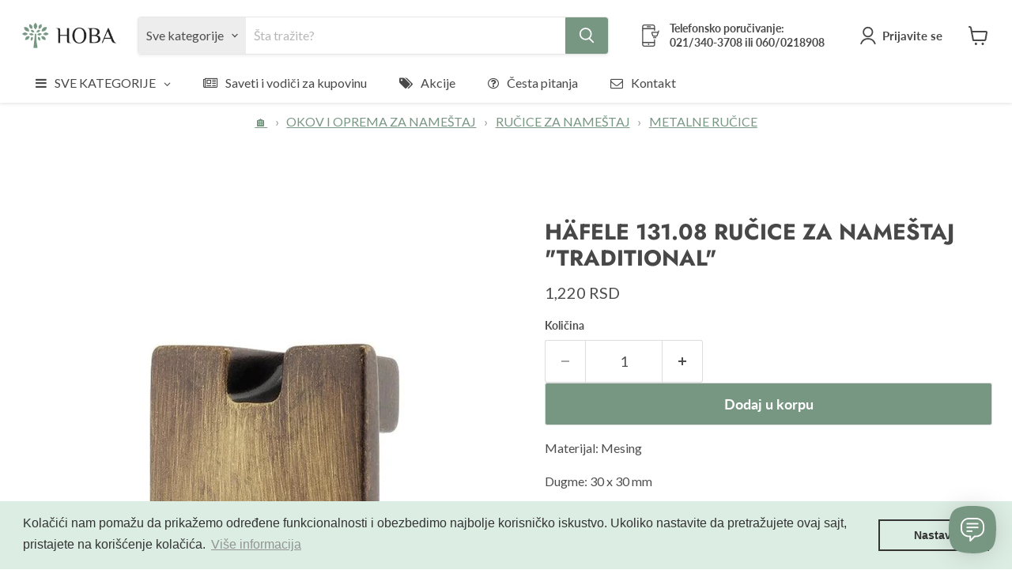

--- FILE ---
content_type: text/html; charset=utf-8
request_url: https://www.hoba.rs/products/hafele-131-08-rucica-za-namestaj-traditional
body_size: 105918
content:
<!doctype html>
<html class="no-js no-touch" lang="sr">
  <head>
  <!-- Added by AVADA Joy -->
  <script>
      window.AVADA_JOY = window.AVADA_JOY || {};
      window.AVADA_JOY.shopId = 'v0YErgCqh6k81VwdPlIu';
      window.AVADA_JOY.status = true;
      window.AVADA_JOY.account_enabled = true;
      window.AVADA_JOY.login_url = "\/account\/login";
      window.AVADA_JOY.register_url = "\/account\/register";
      window.AVADA_JOY.customer = {
        id: null,
        email: null,
        first_name: null,
        last_name: null,
        point: null
      };
      window.AVADA_JOY.placeOrder = window.AVADA_JOY.placeOrder || {};
      window.AVADA_JOY.placeOrder = {"status":true,"earnPoint":"5","rateMoney":"100","earnBy":"price"};
      window.AVADA_JOY.product = {"id":8121687310587,"title":"HÄFELE 131.08 RUČICE ZA NAMEŠTAJ \"TRADITIONAL\"","handle":"hafele-131-08-rucica-za-namestaj-traditional","description":"\u003cstyle type=\"text\/css\"\u003e\u003c!--\ntd {border: 1px solid #cccccc;}br {mso-data-placement:same-cell;}\n--\u003e\u003c\/style\u003e\n\u003cp class=\"productPropertiesSectionHeader productPropertiesHeader u-xs-width-100\"\u003eMaterijal: Mesing\u003c\/p\u003e\n\u003cp class=\"productPropertiesSectionHeader productPropertiesHeader u-xs-width-100\"\u003eDugme: 30 x 30 mm\u003c\/p\u003e\n\u003cp class=\"productPropertiesSectionHeader productPropertiesHeader u-xs-width-100\"\u003eVisina: 25 mm\u003c\/p\u003e\n\u003cp class=\"productPropertiesSectionHeader productPropertiesHeader u-xs-width-100\"\u003eŠirina: 30 mm \u003c\/p\u003e\n\u003cp class=\"productPropertiesSectionHeader productPropertiesHeader u-xs-width-100\"\u003eNavoj Ø: M4\u003c\/p\u003e\n\u003cp class=\"productPropertiesSectionHeader productPropertiesHeader u-xs-width-100\" style=\"text-align: center;\"\u003e\u003cbr\u003e\u003c\/p\u003e\n\u003cp class=\"productPropertiesSectionHeader productPropertiesHeader u-xs-width-100\"\u003eRučice za nameštaj predstavljaju osnovne elemente nameštaja, koji definišu dizajn ormara, kuhinjskog nameštaja i drugog komadnog nameštaja.\u003cbr\u003e\u003c\/p\u003e\n\u003cp\u003eRučice za nameštaj se proizvode od aluminijuma, drveta, kovanog gvoždja i mogu biti izrađene u klasičnom stilu ili kao rustične ručke za nameštaj.\u003c\/p\u003e\n\u003cp\u003eU našoj ponudi postoji veliki broj modela rucica za fioke i ormare, koji će se idealno uklopiti u dizajn samog nameštaja ali i enterijer prostora.\u003cbr\u003e\u003c\/p\u003e\n\u003cp\u003eNekvalitetne ručice za fioke se veoma brzo olabave i polako oštećuju Vašu fioku. Kod nas možete kupiti najkvalitetnije ručice za fioke, koje će dugo stajati čvrsto, a pri tom Vaš nameštaj učiniti još lepšim.\u003c\/p\u003e\n\u003cp\u003ePogledajte ostale proizvode u kategoriji \u003ca title=\"Ručice za nameštaj\" href=\"https:\/\/www.hoba.rs\/collections\/rucice-za-namestaj\"\u003eručice za nameštaj\u003c\/a\u003e. \u003c\/p\u003e\n\n\u003cstyle type=\"text\/css\"\u003e\u003c!--\n@page { margin: 0.79in }\n\t\tP { margin-bottom: 0.08in }\n\t\tA:link { so-language: zxx\n--\u003e\u003c\/style\u003e\n\u003cstyle type=\"text\/css\"\u003e\u003c!--\ntd {border: 1px solid #cccccc;}br {mso-data-placement:same-cell;}\n--\u003e\u003c\/style\u003e\n\u003cstyle type=\"text\/css\"\u003e\u003c!--\ntd {border: 1px solid #cccccc;}br {mso-data-placement:same-cell;}\n--\u003e\u003c\/style\u003e\n\nProdavnica Hoba ulaže sve napore da boje artikala na internetu budu što sličnije bojama u prirodi. Ipak, zbog različitog prikaza na uređajima, boje koje dobijete mogu se delimično razlikovati od onih na ekranu.","published_at":"2023-06-08T07:52:44+02:00","created_at":"2023-06-08T07:44:00+02:00","vendor":"HÄFELE","type":"OKOV I OPREMA ZA NAMEŠTAJ","tags":["Metalne ručice","OKOV I OPREMA ZA NAMEŠTAJ","RUČICE ZA NAMEŠTAJ"],"price":122000,"price_min":122000,"price_max":122000,"available":true,"price_varies":false,"compare_at_price":null,"compare_at_price_min":0,"compare_at_price_max":0,"compare_at_price_varies":false,"variants":[{"id":44620926025979,"title":"Braon \/ 30 x 30 mm","option1":"Braon","option2":"30 x 30 mm","option3":null,"sku":"131.08.100","requires_shipping":true,"taxable":true,"featured_image":null,"available":true,"name":"HÄFELE 131.08 RUČICE ZA NAMEŠTAJ \"TRADITIONAL\" - Braon \/ 30 x 30 mm","public_title":"Braon \/ 30 x 30 mm","options":["Braon","30 x 30 mm"],"price":122000,"weight":20,"compare_at_price":null,"inventory_management":null,"barcode":"","requires_selling_plan":false,"selling_plan_allocations":[]}],"images":["\/\/www.hoba.rs\/cdn\/shop\/files\/ppic-00552175.jpg?v=1686317269","\/\/www.hoba.rs\/cdn\/shop\/files\/dimd-04348010.jpg?v=1686234069","\/\/www.hoba.rs\/cdn\/shop\/files\/dimd-00633207.jpg?v=1686229680"],"featured_image":"\/\/www.hoba.rs\/cdn\/shop\/files\/ppic-00552175.jpg?v=1686317269","options":["Boja","Dimenzija"],"media":[{"alt":"HÄFELE 131.08 RUČICA ZA NAMEŠTAJ \"TRADITIONAL\"","id":32880567025915,"position":1,"preview_image":{"aspect_ratio":1.0,"height":800,"width":800,"src":"\/\/www.hoba.rs\/cdn\/shop\/files\/ppic-00552175.jpg?v=1686317269"},"aspect_ratio":1.0,"height":800,"media_type":"image","src":"\/\/www.hoba.rs\/cdn\/shop\/files\/ppic-00552175.jpg?v=1686317269","width":800},{"alt":"HÄFELE 131.08 RUČICA ZA NAMEŠTAJ \"TRADITIONAL\"","id":32880563126523,"position":2,"preview_image":{"aspect_ratio":1.0,"height":800,"width":800,"src":"\/\/www.hoba.rs\/cdn\/shop\/files\/dimd-04348010.jpg?v=1686234069"},"aspect_ratio":1.0,"height":800,"media_type":"image","src":"\/\/www.hoba.rs\/cdn\/shop\/files\/dimd-04348010.jpg?v=1686234069","width":800},{"alt":"HÄFELE 131.08 RUČICA ZA NAMEŠTAJ \"TRADITIONAL\"","id":32880563159291,"position":3,"preview_image":{"aspect_ratio":1.0,"height":730,"width":730,"src":"\/\/www.hoba.rs\/cdn\/shop\/files\/dimd-00633207.jpg?v=1686229680"},"aspect_ratio":1.0,"height":730,"media_type":"image","src":"\/\/www.hoba.rs\/cdn\/shop\/files\/dimd-00633207.jpg?v=1686229680","width":730}],"requires_selling_plan":false,"selling_plan_groups":[],"content":"\u003cstyle type=\"text\/css\"\u003e\u003c!--\ntd {border: 1px solid #cccccc;}br {mso-data-placement:same-cell;}\n--\u003e\u003c\/style\u003e\n\u003cp class=\"productPropertiesSectionHeader productPropertiesHeader u-xs-width-100\"\u003eMaterijal: Mesing\u003c\/p\u003e\n\u003cp class=\"productPropertiesSectionHeader productPropertiesHeader u-xs-width-100\"\u003eDugme: 30 x 30 mm\u003c\/p\u003e\n\u003cp class=\"productPropertiesSectionHeader productPropertiesHeader u-xs-width-100\"\u003eVisina: 25 mm\u003c\/p\u003e\n\u003cp class=\"productPropertiesSectionHeader productPropertiesHeader u-xs-width-100\"\u003eŠirina: 30 mm \u003c\/p\u003e\n\u003cp class=\"productPropertiesSectionHeader productPropertiesHeader u-xs-width-100\"\u003eNavoj Ø: M4\u003c\/p\u003e\n\u003cp class=\"productPropertiesSectionHeader productPropertiesHeader u-xs-width-100\" style=\"text-align: center;\"\u003e\u003cbr\u003e\u003c\/p\u003e\n\u003cp class=\"productPropertiesSectionHeader productPropertiesHeader u-xs-width-100\"\u003eRučice za nameštaj predstavljaju osnovne elemente nameštaja, koji definišu dizajn ormara, kuhinjskog nameštaja i drugog komadnog nameštaja.\u003cbr\u003e\u003c\/p\u003e\n\u003cp\u003eRučice za nameštaj se proizvode od aluminijuma, drveta, kovanog gvoždja i mogu biti izrađene u klasičnom stilu ili kao rustične ručke za nameštaj.\u003c\/p\u003e\n\u003cp\u003eU našoj ponudi postoji veliki broj modela rucica za fioke i ormare, koji će se idealno uklopiti u dizajn samog nameštaja ali i enterijer prostora.\u003cbr\u003e\u003c\/p\u003e\n\u003cp\u003eNekvalitetne ručice za fioke se veoma brzo olabave i polako oštećuju Vašu fioku. Kod nas možete kupiti najkvalitetnije ručice za fioke, koje će dugo stajati čvrsto, a pri tom Vaš nameštaj učiniti još lepšim.\u003c\/p\u003e\n\u003cp\u003ePogledajte ostale proizvode u kategoriji \u003ca title=\"Ručice za nameštaj\" href=\"https:\/\/www.hoba.rs\/collections\/rucice-za-namestaj\"\u003eručice za nameštaj\u003c\/a\u003e. \u003c\/p\u003e\n\n\u003cstyle type=\"text\/css\"\u003e\u003c!--\n@page { margin: 0.79in }\n\t\tP { margin-bottom: 0.08in }\n\t\tA:link { so-language: zxx\n--\u003e\u003c\/style\u003e\n\u003cstyle type=\"text\/css\"\u003e\u003c!--\ntd {border: 1px solid #cccccc;}br {mso-data-placement:same-cell;}\n--\u003e\u003c\/style\u003e\n\u003cstyle type=\"text\/css\"\u003e\u003c!--\ntd {border: 1px solid #cccccc;}br {mso-data-placement:same-cell;}\n--\u003e\u003c\/style\u003e\n\nProdavnica Hoba ulaže sve napore da boje artikala na internetu budu što sličnije bojama u prirodi. Ipak, zbog različitog prikaza na uređajima, boje koje dobijete mogu se delimično razlikovati od onih na ekranu."};
      window.AVADA_JOY.page = "product";
      
        window.AVADA_JOY.product.selected_variant_id = 44620926025979;
        window.AVADA_JOY.product.collections = [];
        
          window.AVADA_JOY.product.collections.push(`1000-2000 din.`);
        
          window.AVADA_JOY.product.collections.push(`Best selling products`);
        
          window.AVADA_JOY.product.collections.push(`Globo basis collection - Do not delete`);
        
          window.AVADA_JOY.product.collections.push(`Häfele`);
        
          window.AVADA_JOY.product.collections.push(`Metalne ručice`);
        
          window.AVADA_JOY.product.collections.push(`New products`);
        
          window.AVADA_JOY.product.collections.push(`Novi proizvodi`);
        
          window.AVADA_JOY.product.collections.push(`OKOV I OPREMA ZA NAMEŠTAJ`);
        
          window.AVADA_JOY.product.collections.push(`RUČICE ZA NAMEŠTAJ`);
        
      
    </script>

  <!-- /Added by AVADA Joy -->

    <!-- Added by AVADA Joy -->
  <script>
      window.AVADA_JOY = window.AVADA_JOY || {};
      window.AVADA_JOY.shopId = 'v0YErgCqh6k81VwdPlIu';
      window.AVADA_JOY.status = true;
      window.AVADA_JOY.account_enabled = true;
      window.AVADA_JOY.login_url = "\/account\/login";
      window.AVADA_JOY.register_url = "\/account\/register";
      window.AVADA_JOY.customer = {
        id: null,
        email: null,
        first_name: null,
        last_name: null,
        point: null
      };
      window.AVADA_JOY.placeOrder = window.AVADA_JOY.placeOrder || {};
      window.AVADA_JOY.placeOrder = {"status":true,"earnPoint":"5","rateMoney":"100","earnBy":"price"};
      window.AVADA_JOY.product = {"id":8121687310587,"title":"HÄFELE 131.08 RUČICE ZA NAMEŠTAJ \"TRADITIONAL\"","handle":"hafele-131-08-rucica-za-namestaj-traditional","description":"\u003cstyle type=\"text\/css\"\u003e\u003c!--\ntd {border: 1px solid #cccccc;}br {mso-data-placement:same-cell;}\n--\u003e\u003c\/style\u003e\n\u003cp class=\"productPropertiesSectionHeader productPropertiesHeader u-xs-width-100\"\u003eMaterijal: Mesing\u003c\/p\u003e\n\u003cp class=\"productPropertiesSectionHeader productPropertiesHeader u-xs-width-100\"\u003eDugme: 30 x 30 mm\u003c\/p\u003e\n\u003cp class=\"productPropertiesSectionHeader productPropertiesHeader u-xs-width-100\"\u003eVisina: 25 mm\u003c\/p\u003e\n\u003cp class=\"productPropertiesSectionHeader productPropertiesHeader u-xs-width-100\"\u003eŠirina: 30 mm \u003c\/p\u003e\n\u003cp class=\"productPropertiesSectionHeader productPropertiesHeader u-xs-width-100\"\u003eNavoj Ø: M4\u003c\/p\u003e\n\u003cp class=\"productPropertiesSectionHeader productPropertiesHeader u-xs-width-100\" style=\"text-align: center;\"\u003e\u003cbr\u003e\u003c\/p\u003e\n\u003cp class=\"productPropertiesSectionHeader productPropertiesHeader u-xs-width-100\"\u003eRučice za nameštaj predstavljaju osnovne elemente nameštaja, koji definišu dizajn ormara, kuhinjskog nameštaja i drugog komadnog nameštaja.\u003cbr\u003e\u003c\/p\u003e\n\u003cp\u003eRučice za nameštaj se proizvode od aluminijuma, drveta, kovanog gvoždja i mogu biti izrađene u klasičnom stilu ili kao rustične ručke za nameštaj.\u003c\/p\u003e\n\u003cp\u003eU našoj ponudi postoji veliki broj modela rucica za fioke i ormare, koji će se idealno uklopiti u dizajn samog nameštaja ali i enterijer prostora.\u003cbr\u003e\u003c\/p\u003e\n\u003cp\u003eNekvalitetne ručice za fioke se veoma brzo olabave i polako oštećuju Vašu fioku. Kod nas možete kupiti najkvalitetnije ručice za fioke, koje će dugo stajati čvrsto, a pri tom Vaš nameštaj učiniti još lepšim.\u003c\/p\u003e\n\u003cp\u003ePogledajte ostale proizvode u kategoriji \u003ca title=\"Ručice za nameštaj\" href=\"https:\/\/www.hoba.rs\/collections\/rucice-za-namestaj\"\u003eručice za nameštaj\u003c\/a\u003e. \u003c\/p\u003e\n\n\u003cstyle type=\"text\/css\"\u003e\u003c!--\n@page { margin: 0.79in }\n\t\tP { margin-bottom: 0.08in }\n\t\tA:link { so-language: zxx\n--\u003e\u003c\/style\u003e\n\u003cstyle type=\"text\/css\"\u003e\u003c!--\ntd {border: 1px solid #cccccc;}br {mso-data-placement:same-cell;}\n--\u003e\u003c\/style\u003e\n\u003cstyle type=\"text\/css\"\u003e\u003c!--\ntd {border: 1px solid #cccccc;}br {mso-data-placement:same-cell;}\n--\u003e\u003c\/style\u003e\n\nProdavnica Hoba ulaže sve napore da boje artikala na internetu budu što sličnije bojama u prirodi. Ipak, zbog različitog prikaza na uređajima, boje koje dobijete mogu se delimično razlikovati od onih na ekranu.","published_at":"2023-06-08T07:52:44+02:00","created_at":"2023-06-08T07:44:00+02:00","vendor":"HÄFELE","type":"OKOV I OPREMA ZA NAMEŠTAJ","tags":["Metalne ručice","OKOV I OPREMA ZA NAMEŠTAJ","RUČICE ZA NAMEŠTAJ"],"price":122000,"price_min":122000,"price_max":122000,"available":true,"price_varies":false,"compare_at_price":null,"compare_at_price_min":0,"compare_at_price_max":0,"compare_at_price_varies":false,"variants":[{"id":44620926025979,"title":"Braon \/ 30 x 30 mm","option1":"Braon","option2":"30 x 30 mm","option3":null,"sku":"131.08.100","requires_shipping":true,"taxable":true,"featured_image":null,"available":true,"name":"HÄFELE 131.08 RUČICE ZA NAMEŠTAJ \"TRADITIONAL\" - Braon \/ 30 x 30 mm","public_title":"Braon \/ 30 x 30 mm","options":["Braon","30 x 30 mm"],"price":122000,"weight":20,"compare_at_price":null,"inventory_management":null,"barcode":"","requires_selling_plan":false,"selling_plan_allocations":[]}],"images":["\/\/www.hoba.rs\/cdn\/shop\/files\/ppic-00552175.jpg?v=1686317269","\/\/www.hoba.rs\/cdn\/shop\/files\/dimd-04348010.jpg?v=1686234069","\/\/www.hoba.rs\/cdn\/shop\/files\/dimd-00633207.jpg?v=1686229680"],"featured_image":"\/\/www.hoba.rs\/cdn\/shop\/files\/ppic-00552175.jpg?v=1686317269","options":["Boja","Dimenzija"],"media":[{"alt":"HÄFELE 131.08 RUČICA ZA NAMEŠTAJ \"TRADITIONAL\"","id":32880567025915,"position":1,"preview_image":{"aspect_ratio":1.0,"height":800,"width":800,"src":"\/\/www.hoba.rs\/cdn\/shop\/files\/ppic-00552175.jpg?v=1686317269"},"aspect_ratio":1.0,"height":800,"media_type":"image","src":"\/\/www.hoba.rs\/cdn\/shop\/files\/ppic-00552175.jpg?v=1686317269","width":800},{"alt":"HÄFELE 131.08 RUČICA ZA NAMEŠTAJ \"TRADITIONAL\"","id":32880563126523,"position":2,"preview_image":{"aspect_ratio":1.0,"height":800,"width":800,"src":"\/\/www.hoba.rs\/cdn\/shop\/files\/dimd-04348010.jpg?v=1686234069"},"aspect_ratio":1.0,"height":800,"media_type":"image","src":"\/\/www.hoba.rs\/cdn\/shop\/files\/dimd-04348010.jpg?v=1686234069","width":800},{"alt":"HÄFELE 131.08 RUČICA ZA NAMEŠTAJ \"TRADITIONAL\"","id":32880563159291,"position":3,"preview_image":{"aspect_ratio":1.0,"height":730,"width":730,"src":"\/\/www.hoba.rs\/cdn\/shop\/files\/dimd-00633207.jpg?v=1686229680"},"aspect_ratio":1.0,"height":730,"media_type":"image","src":"\/\/www.hoba.rs\/cdn\/shop\/files\/dimd-00633207.jpg?v=1686229680","width":730}],"requires_selling_plan":false,"selling_plan_groups":[],"content":"\u003cstyle type=\"text\/css\"\u003e\u003c!--\ntd {border: 1px solid #cccccc;}br {mso-data-placement:same-cell;}\n--\u003e\u003c\/style\u003e\n\u003cp class=\"productPropertiesSectionHeader productPropertiesHeader u-xs-width-100\"\u003eMaterijal: Mesing\u003c\/p\u003e\n\u003cp class=\"productPropertiesSectionHeader productPropertiesHeader u-xs-width-100\"\u003eDugme: 30 x 30 mm\u003c\/p\u003e\n\u003cp class=\"productPropertiesSectionHeader productPropertiesHeader u-xs-width-100\"\u003eVisina: 25 mm\u003c\/p\u003e\n\u003cp class=\"productPropertiesSectionHeader productPropertiesHeader u-xs-width-100\"\u003eŠirina: 30 mm \u003c\/p\u003e\n\u003cp class=\"productPropertiesSectionHeader productPropertiesHeader u-xs-width-100\"\u003eNavoj Ø: M4\u003c\/p\u003e\n\u003cp class=\"productPropertiesSectionHeader productPropertiesHeader u-xs-width-100\" style=\"text-align: center;\"\u003e\u003cbr\u003e\u003c\/p\u003e\n\u003cp class=\"productPropertiesSectionHeader productPropertiesHeader u-xs-width-100\"\u003eRučice za nameštaj predstavljaju osnovne elemente nameštaja, koji definišu dizajn ormara, kuhinjskog nameštaja i drugog komadnog nameštaja.\u003cbr\u003e\u003c\/p\u003e\n\u003cp\u003eRučice za nameštaj se proizvode od aluminijuma, drveta, kovanog gvoždja i mogu biti izrađene u klasičnom stilu ili kao rustične ručke za nameštaj.\u003c\/p\u003e\n\u003cp\u003eU našoj ponudi postoji veliki broj modela rucica za fioke i ormare, koji će se idealno uklopiti u dizajn samog nameštaja ali i enterijer prostora.\u003cbr\u003e\u003c\/p\u003e\n\u003cp\u003eNekvalitetne ručice za fioke se veoma brzo olabave i polako oštećuju Vašu fioku. Kod nas možete kupiti najkvalitetnije ručice za fioke, koje će dugo stajati čvrsto, a pri tom Vaš nameštaj učiniti još lepšim.\u003c\/p\u003e\n\u003cp\u003ePogledajte ostale proizvode u kategoriji \u003ca title=\"Ručice za nameštaj\" href=\"https:\/\/www.hoba.rs\/collections\/rucice-za-namestaj\"\u003eručice za nameštaj\u003c\/a\u003e. \u003c\/p\u003e\n\n\u003cstyle type=\"text\/css\"\u003e\u003c!--\n@page { margin: 0.79in }\n\t\tP { margin-bottom: 0.08in }\n\t\tA:link { so-language: zxx\n--\u003e\u003c\/style\u003e\n\u003cstyle type=\"text\/css\"\u003e\u003c!--\ntd {border: 1px solid #cccccc;}br {mso-data-placement:same-cell;}\n--\u003e\u003c\/style\u003e\n\u003cstyle type=\"text\/css\"\u003e\u003c!--\ntd {border: 1px solid #cccccc;}br {mso-data-placement:same-cell;}\n--\u003e\u003c\/style\u003e\n\nProdavnica Hoba ulaže sve napore da boje artikala na internetu budu što sličnije bojama u prirodi. Ipak, zbog različitog prikaza na uređajima, boje koje dobijete mogu se delimično razlikovati od onih na ekranu."};
      window.AVADA_JOY.page = "product";
      
        window.AVADA_JOY.product.selected_variant_id = 44620926025979;
        window.AVADA_JOY.product.collections = [];
        
          window.AVADA_JOY.product.collections.push(`1000-2000 din.`);
        
          window.AVADA_JOY.product.collections.push(`Best selling products`);
        
          window.AVADA_JOY.product.collections.push(`Globo basis collection - Do not delete`);
        
          window.AVADA_JOY.product.collections.push(`Häfele`);
        
          window.AVADA_JOY.product.collections.push(`Metalne ručice`);
        
          window.AVADA_JOY.product.collections.push(`New products`);
        
          window.AVADA_JOY.product.collections.push(`Novi proizvodi`);
        
          window.AVADA_JOY.product.collections.push(`OKOV I OPREMA ZA NAMEŠTAJ`);
        
          window.AVADA_JOY.product.collections.push(`RUČICE ZA NAMEŠTAJ`);
        
      
    </script>

  <!-- /Added by AVADA Joy -->
 
  
 
<script>
  	window._usfGetProductDescription = 1
</script>
 
 
<!-- Google Tag Manager -->
<script>(function(w,d,s,l,i){w[l]=w[l]||[];w[l].push({'gtm.start':
new Date().getTime(),event:'gtm.js'});var f=d.getElementsByTagName(s)[0],
j=d.createElement(s),dl=l!='dataLayer'?'&l='+l:'';j.async=true;j.src=
'https://www.googletagmanager.com/gtm.js?id='+i+dl;f.parentNode.insertBefore(j,f);
})(window,document,'script','dataLayer','GTM-MGP42N6');</script>
<!-- End Google Tag Manager -->
<!-- TAGinstall START -->
<script>
 (function(w) {  var first = document.getElementsByTagName('script')[0];  var script = document.createElement('script');  script.async = true;  script.src = 'https://gtm.taginstall.com/sites/1b229189289acdf4177e6ecb486bdda550ce5a2d5db296f1c81c1ab35e5fc0e4/gtm-data-layer-108-210715340.js';  script.addEventListener ("load", function() {  function start() {    var allProducts = [];  var shopCurrency = 'RSD';  var collectionTitle = null;    var customer = {  customerType: 'guest'  };    var pageType = 'Product Page';  var searchPerformed = false;  var cart = {  "items": [],  "total": 0.0,  "currency": "RSD",  };  if (!w.__TAGinstall) {  console.error('Unable to initialize Easy Tag - GTM & Data Layer.');  return;  }  w.__TAGinstall.init({  shopCurrency, allProducts, collectionTitle, searchPerformed, pageType, customer, cartData: cart  });     var product = {  name: "HÄFELE 131.08 RUČICE ZA NAMEŠTAJ \"TRADITIONAL\"",  title: "HÄFELE 131.08 RUČICE ZA NAMEŠTAJ \"TRADITIONAL\"",  id: "131.08.100",  productId: "8121687310587",  variantId: "44620926025979",  handle: "hafele-131-08-rucica-za-namestaj-traditional",  price: "1220.0",  image: "\/\/www.hoba.rs\/cdn\/shop\/files\/ppic-00552175_medium.jpg?v=1686317269",  brand: "HÄFELE",  category: "OKOV I OPREMA ZA NAMEŠTAJ","variants": [{  id: "44620926025979",  title: "Braon \/ 30 x 30 mm",  sku: "131.08.100",  price: "1220.0",  compareAtPrice: "0.0",  },]  };  w.__TAGinstall.onProductPage({  product, collectionTitle, shopCurrency, ShopifyAnalytics  });    };  if (w.__TAGinstall && w.__TAGinstall.boot) {  w.__TAGinstall.boot(start);  }  }, false);  first.parentNode.insertBefore(script, first); })(window);  
</script>
<!-- TAGinstall END -->
<!-- Added by AVADA Joy -->
  <script>
      window.AVADA_JOY = window.AVADA_JOY || {};
      window.AVADA_JOY.shopId = 'v0YErgCqh6k81VwdPlIu';
      window.AVADA_JOY.status = true;
      window.AVADA_JOY.account_enabled = true;
      window.AVADA_JOY.login_url = "\/account\/login";
      window.AVADA_JOY.register_url = "\/account\/register";
      window.AVADA_JOY.customer = {
        id: null,
        email: null,
        first_name: null,
        last_name: null,
        point: null
      };
      window.AVADA_JOY.placeOrder = window.AVADA_JOY.placeOrder || {};
      window.AVADA_JOY.placeOrder = {"status":true,"earnPoint":"5","rateMoney":"100","earnBy":"price"};
      window.AVADA_JOY.product = {"id":8121687310587,"title":"HÄFELE 131.08 RUČICE ZA NAMEŠTAJ \"TRADITIONAL\"","handle":"hafele-131-08-rucica-za-namestaj-traditional","description":"\u003cstyle type=\"text\/css\"\u003e\u003c!--\ntd {border: 1px solid #cccccc;}br {mso-data-placement:same-cell;}\n--\u003e\u003c\/style\u003e\n\u003cp class=\"productPropertiesSectionHeader productPropertiesHeader u-xs-width-100\"\u003eMaterijal: Mesing\u003c\/p\u003e\n\u003cp class=\"productPropertiesSectionHeader productPropertiesHeader u-xs-width-100\"\u003eDugme: 30 x 30 mm\u003c\/p\u003e\n\u003cp class=\"productPropertiesSectionHeader productPropertiesHeader u-xs-width-100\"\u003eVisina: 25 mm\u003c\/p\u003e\n\u003cp class=\"productPropertiesSectionHeader productPropertiesHeader u-xs-width-100\"\u003eŠirina: 30 mm \u003c\/p\u003e\n\u003cp class=\"productPropertiesSectionHeader productPropertiesHeader u-xs-width-100\"\u003eNavoj Ø: M4\u003c\/p\u003e\n\u003cp class=\"productPropertiesSectionHeader productPropertiesHeader u-xs-width-100\" style=\"text-align: center;\"\u003e\u003cbr\u003e\u003c\/p\u003e\n\u003cp class=\"productPropertiesSectionHeader productPropertiesHeader u-xs-width-100\"\u003eRučice za nameštaj predstavljaju osnovne elemente nameštaja, koji definišu dizajn ormara, kuhinjskog nameštaja i drugog komadnog nameštaja.\u003cbr\u003e\u003c\/p\u003e\n\u003cp\u003eRučice za nameštaj se proizvode od aluminijuma, drveta, kovanog gvoždja i mogu biti izrađene u klasičnom stilu ili kao rustične ručke za nameštaj.\u003c\/p\u003e\n\u003cp\u003eU našoj ponudi postoji veliki broj modela rucica za fioke i ormare, koji će se idealno uklopiti u dizajn samog nameštaja ali i enterijer prostora.\u003cbr\u003e\u003c\/p\u003e\n\u003cp\u003eNekvalitetne ručice za fioke se veoma brzo olabave i polako oštećuju Vašu fioku. Kod nas možete kupiti najkvalitetnije ručice za fioke, koje će dugo stajati čvrsto, a pri tom Vaš nameštaj učiniti još lepšim.\u003c\/p\u003e\n\u003cp\u003ePogledajte ostale proizvode u kategoriji \u003ca title=\"Ručice za nameštaj\" href=\"https:\/\/www.hoba.rs\/collections\/rucice-za-namestaj\"\u003eručice za nameštaj\u003c\/a\u003e. \u003c\/p\u003e\n\n\u003cstyle type=\"text\/css\"\u003e\u003c!--\n@page { margin: 0.79in }\n\t\tP { margin-bottom: 0.08in }\n\t\tA:link { so-language: zxx\n--\u003e\u003c\/style\u003e\n\u003cstyle type=\"text\/css\"\u003e\u003c!--\ntd {border: 1px solid #cccccc;}br {mso-data-placement:same-cell;}\n--\u003e\u003c\/style\u003e\n\u003cstyle type=\"text\/css\"\u003e\u003c!--\ntd {border: 1px solid #cccccc;}br {mso-data-placement:same-cell;}\n--\u003e\u003c\/style\u003e\n\nProdavnica Hoba ulaže sve napore da boje artikala na internetu budu što sličnije bojama u prirodi. Ipak, zbog različitog prikaza na uređajima, boje koje dobijete mogu se delimično razlikovati od onih na ekranu.","published_at":"2023-06-08T07:52:44+02:00","created_at":"2023-06-08T07:44:00+02:00","vendor":"HÄFELE","type":"OKOV I OPREMA ZA NAMEŠTAJ","tags":["Metalne ručice","OKOV I OPREMA ZA NAMEŠTAJ","RUČICE ZA NAMEŠTAJ"],"price":122000,"price_min":122000,"price_max":122000,"available":true,"price_varies":false,"compare_at_price":null,"compare_at_price_min":0,"compare_at_price_max":0,"compare_at_price_varies":false,"variants":[{"id":44620926025979,"title":"Braon \/ 30 x 30 mm","option1":"Braon","option2":"30 x 30 mm","option3":null,"sku":"131.08.100","requires_shipping":true,"taxable":true,"featured_image":null,"available":true,"name":"HÄFELE 131.08 RUČICE ZA NAMEŠTAJ \"TRADITIONAL\" - Braon \/ 30 x 30 mm","public_title":"Braon \/ 30 x 30 mm","options":["Braon","30 x 30 mm"],"price":122000,"weight":20,"compare_at_price":null,"inventory_management":null,"barcode":"","requires_selling_plan":false,"selling_plan_allocations":[]}],"images":["\/\/www.hoba.rs\/cdn\/shop\/files\/ppic-00552175.jpg?v=1686317269","\/\/www.hoba.rs\/cdn\/shop\/files\/dimd-04348010.jpg?v=1686234069","\/\/www.hoba.rs\/cdn\/shop\/files\/dimd-00633207.jpg?v=1686229680"],"featured_image":"\/\/www.hoba.rs\/cdn\/shop\/files\/ppic-00552175.jpg?v=1686317269","options":["Boja","Dimenzija"],"media":[{"alt":"HÄFELE 131.08 RUČICA ZA NAMEŠTAJ \"TRADITIONAL\"","id":32880567025915,"position":1,"preview_image":{"aspect_ratio":1.0,"height":800,"width":800,"src":"\/\/www.hoba.rs\/cdn\/shop\/files\/ppic-00552175.jpg?v=1686317269"},"aspect_ratio":1.0,"height":800,"media_type":"image","src":"\/\/www.hoba.rs\/cdn\/shop\/files\/ppic-00552175.jpg?v=1686317269","width":800},{"alt":"HÄFELE 131.08 RUČICA ZA NAMEŠTAJ \"TRADITIONAL\"","id":32880563126523,"position":2,"preview_image":{"aspect_ratio":1.0,"height":800,"width":800,"src":"\/\/www.hoba.rs\/cdn\/shop\/files\/dimd-04348010.jpg?v=1686234069"},"aspect_ratio":1.0,"height":800,"media_type":"image","src":"\/\/www.hoba.rs\/cdn\/shop\/files\/dimd-04348010.jpg?v=1686234069","width":800},{"alt":"HÄFELE 131.08 RUČICA ZA NAMEŠTAJ \"TRADITIONAL\"","id":32880563159291,"position":3,"preview_image":{"aspect_ratio":1.0,"height":730,"width":730,"src":"\/\/www.hoba.rs\/cdn\/shop\/files\/dimd-00633207.jpg?v=1686229680"},"aspect_ratio":1.0,"height":730,"media_type":"image","src":"\/\/www.hoba.rs\/cdn\/shop\/files\/dimd-00633207.jpg?v=1686229680","width":730}],"requires_selling_plan":false,"selling_plan_groups":[],"content":"\u003cstyle type=\"text\/css\"\u003e\u003c!--\ntd {border: 1px solid #cccccc;}br {mso-data-placement:same-cell;}\n--\u003e\u003c\/style\u003e\n\u003cp class=\"productPropertiesSectionHeader productPropertiesHeader u-xs-width-100\"\u003eMaterijal: Mesing\u003c\/p\u003e\n\u003cp class=\"productPropertiesSectionHeader productPropertiesHeader u-xs-width-100\"\u003eDugme: 30 x 30 mm\u003c\/p\u003e\n\u003cp class=\"productPropertiesSectionHeader productPropertiesHeader u-xs-width-100\"\u003eVisina: 25 mm\u003c\/p\u003e\n\u003cp class=\"productPropertiesSectionHeader productPropertiesHeader u-xs-width-100\"\u003eŠirina: 30 mm \u003c\/p\u003e\n\u003cp class=\"productPropertiesSectionHeader productPropertiesHeader u-xs-width-100\"\u003eNavoj Ø: M4\u003c\/p\u003e\n\u003cp class=\"productPropertiesSectionHeader productPropertiesHeader u-xs-width-100\" style=\"text-align: center;\"\u003e\u003cbr\u003e\u003c\/p\u003e\n\u003cp class=\"productPropertiesSectionHeader productPropertiesHeader u-xs-width-100\"\u003eRučice za nameštaj predstavljaju osnovne elemente nameštaja, koji definišu dizajn ormara, kuhinjskog nameštaja i drugog komadnog nameštaja.\u003cbr\u003e\u003c\/p\u003e\n\u003cp\u003eRučice za nameštaj se proizvode od aluminijuma, drveta, kovanog gvoždja i mogu biti izrađene u klasičnom stilu ili kao rustične ručke za nameštaj.\u003c\/p\u003e\n\u003cp\u003eU našoj ponudi postoji veliki broj modela rucica za fioke i ormare, koji će se idealno uklopiti u dizajn samog nameštaja ali i enterijer prostora.\u003cbr\u003e\u003c\/p\u003e\n\u003cp\u003eNekvalitetne ručice za fioke se veoma brzo olabave i polako oštećuju Vašu fioku. Kod nas možete kupiti najkvalitetnije ručice za fioke, koje će dugo stajati čvrsto, a pri tom Vaš nameštaj učiniti još lepšim.\u003c\/p\u003e\n\u003cp\u003ePogledajte ostale proizvode u kategoriji \u003ca title=\"Ručice za nameštaj\" href=\"https:\/\/www.hoba.rs\/collections\/rucice-za-namestaj\"\u003eručice za nameštaj\u003c\/a\u003e. \u003c\/p\u003e\n\n\u003cstyle type=\"text\/css\"\u003e\u003c!--\n@page { margin: 0.79in }\n\t\tP { margin-bottom: 0.08in }\n\t\tA:link { so-language: zxx\n--\u003e\u003c\/style\u003e\n\u003cstyle type=\"text\/css\"\u003e\u003c!--\ntd {border: 1px solid #cccccc;}br {mso-data-placement:same-cell;}\n--\u003e\u003c\/style\u003e\n\u003cstyle type=\"text\/css\"\u003e\u003c!--\ntd {border: 1px solid #cccccc;}br {mso-data-placement:same-cell;}\n--\u003e\u003c\/style\u003e\n\nProdavnica Hoba ulaže sve napore da boje artikala na internetu budu što sličnije bojama u prirodi. Ipak, zbog različitog prikaza na uređajima, boje koje dobijete mogu se delimično razlikovati od onih na ekranu."};
      window.AVADA_JOY.page = "product";
      
        window.AVADA_JOY.product.selected_variant_id = 44620926025979;
        window.AVADA_JOY.product.collections = [];
        
          window.AVADA_JOY.product.collections.push(`1000-2000 din.`);
        
          window.AVADA_JOY.product.collections.push(`Best selling products`);
        
          window.AVADA_JOY.product.collections.push(`Globo basis collection - Do not delete`);
        
          window.AVADA_JOY.product.collections.push(`Häfele`);
        
          window.AVADA_JOY.product.collections.push(`Metalne ručice`);
        
          window.AVADA_JOY.product.collections.push(`New products`);
        
          window.AVADA_JOY.product.collections.push(`Novi proizvodi`);
        
          window.AVADA_JOY.product.collections.push(`OKOV I OPREMA ZA NAMEŠTAJ`);
        
          window.AVADA_JOY.product.collections.push(`RUČICE ZA NAMEŠTAJ`);
        
      
    </script>

  <!-- /Added by AVADA Joy -->
	<!-- Added by AVADA SEO Suite -->
	


<meta property="og:site_name" content="Hoba">
<meta property="og:url" content="https://www.hoba.rs/products/hafele-131-08-rucica-za-namestaj-traditional">
<meta property="og:title" content="HÄFELE 131.08 RUČICE ZA NAMEŠTAJ &quot;TRADITIONAL&quot;">
<meta property="og:type" content="product">
<meta property="og:description" content="Materijal: Mesing Dugme: 30 x 30 mm Visina: 25 mm Širina: 30 mm Navoj Ø: M4 Ručice za nameštaj predstavljaju osnovne elemente nameštaja, koji definišu dizajn ormara, kuhinjskog nameštaja i drugog komadnog nameštaja. Ručice za nameštaj se proizvode od aluminijuma, drveta, kovanog gvoždja i mogu biti izrađene u klasičnom"><meta property="product:availability" content="instock">
  <meta property="product:price:amount" content="1,220">
  <meta property="product:price:currency" content="RSD"><meta property="og:image" content="http://www.hoba.rs/cdn/shop/files/ppic-00552175.jpg?v=1686317269">
<meta property="og:image:secure_url" content="https://www.hoba.rs/cdn/shop/files/ppic-00552175.jpg?v=1686317269">
<meta property="og:image:width" content="">
<meta property="og:image:height" content="">
<meta property="og:image:alt" content="">
    
<meta name="twitter:site" content="@Hoba"><meta name="twitter:card" content="summary_large_image">
<meta name="twitter:title" content="HÄFELE 131.08 RUČICE ZA NAMEŠTAJ &quot;TRADITIONAL&quot;">
<meta name="twitter:description" content="Materijal: Mesing Dugme: 30 x 30 mm Visina: 25 mm Širina: 30 mm Navoj Ø: M4 Ručice za nameštaj predstavljaju osnovne elemente nameštaja, ...">
<meta name="twitter:image" content="http://www.hoba.rs/cdn/shop/files/ppic-00552175.jpg?v=1686317269">
    




<meta name="twitter:image" content="http://www.hoba.rs/cdn/shop/files/ppic-00552175.jpg?v=1686317269">
    




<!-- Added by AVADA SEO Suite: Product Structured Data -->
<script type="application/ld+json">{
"@context": "https://schema.org/",
"@type": "Product",
"@id": "https://www.hoba.rs/products/hafele-131-08-rucica-za-namestaj-traditional",
"name": "HÄFELE 131.08 RUČICE ZA NAMEŠTAJ &quot;TRADITIONAL&quot;",
"description": "Materijal: MesingDugme: 30 x 30 mmVisina: 25 mmŠirina: 30 mm Navoj Ø: M4Ručice za nameštaj predstavljaju osnovne elemente nameštaja, koji definišu dizajn ormara, kuhinjskog nameštaja i drugog komadnog nameštaja.Ručice za nameštaj se proizvode od aluminijuma, drveta, kovanog gvoždja i mogu biti izrađene u klasičnom stilu ili kao rustične ručke za nameštaj.U našoj ponudi postoji veliki broj modela rucica za fioke i ormare, koji će se idealno uklopiti u dizajn samog nameštaja ali i enterijer prostora.Nekvalitetne ručice za fioke se veoma brzo olabave i polako oštećuju Vašu fioku. Kod nas možete kupiti najkvalitetnije ručice za fioke, koje će dugo stajati čvrsto, a pri tom Vaš nameštaj učiniti još lepšim.Pogledajte ostale proizvode u kategoriji ručice za nameštaj. Prodavnica Hoba ulaže sve napore da boje artikala na internetu budu što sličnije bojama u prirodi. Ipak, zbog različitog prikaza na uređajima, boje koje dobijete mogu se delimično razlikovati od onih na ekranu.",
"brand": {
  "@type": "Brand",
  "name": "HÄFELE"
},
"offers": {
  "@type": "Offer",
  "price": "1220.0",
  "priceCurrency": "RSD",
  "itemCondition": "https://schema.org/NewCondition",
  "availability": "https://schema.org/InStock",
  "url": "https://www.hoba.rs/products/hafele-131-08-rucica-za-namestaj-traditional"
},
"image": [
  "https://www.hoba.rs/cdn/shop/files/ppic-00552175.jpg?v=1686317269",
  "https://www.hoba.rs/cdn/shop/files/dimd-04348010.jpg?v=1686234069",
  "https://www.hoba.rs/cdn/shop/files/dimd-00633207.jpg?v=1686229680"
],
"releaseDate": "2023-06-08 07:52:44 +0200",
"sku": "131.08.100",
"mpn": "131.08.100"}</script>
<!-- /Added by AVADA SEO Suite --><!-- Added by AVADA SEO Suite: Breadcrumb Structured Data  -->
<script type="application/ld+json">{
  "@context": "https://schema.org",
  "@type": "BreadcrumbList",
  "itemListElement": [{
    "@type": "ListItem",
    "position": 1,
    "name": "Home",
    "item": "https://www.hoba.rs"
  }, {
    "@type": "ListItem",
    "position": 2,
    "name": "HÄFELE 131.08 RUČICE ZA NAMEŠTAJ &quot;TRADITIONAL&quot;",
    "item": "https://www.hoba.rs/products/hafele-131-08-rucica-za-namestaj-traditional"
  }]
}
</script>
<!-- Added by AVADA SEO Suite -->




	<!-- /Added by AVADA SEO Suite -->
  <script>
    window.Store = window.Store || {};
    window.Store.id = 56422072514;
  </script>
    <meta charset="utf-8">
    <meta http-equiv="x-ua-compatible" content="IE=edge">

    <link rel="preconnect" href="https://cdn.shopify.com">
    <link rel="preconnect" href="https://fonts.shopifycdn.com">
    <link rel="preconnect" href="https://v.shopify.com">
    <link rel="preconnect" href="https://cdn.shopifycloud.com">

    <title>HÄFELE 131.08 RUČICE ZA NAMEŠTAJ &quot;TRADITIONAL&quot; — HOBA.RS</title>

    
      <meta name="description" content="Materijal: Mesing Dugme: 30 x 30 mm Visina: 25 mm Širina: 30 mm Navoj Ø: M4 Ručice za nameštaj predstavljaju osnovne elemente nameštaja, koji definišu dizajn ormara, kuhinjskog nameštaja i drugog komadnog nameštaja. Ručice za nameštaj se proizvode od aluminijuma, drveta, kovanog gvoždja i mogu biti izrađene u klasičnom">
    

    
  <link rel="shortcut icon" href="//www.hoba.rs/cdn/shop/files/hoba-favicon_ce2f6e10-2e22-4b1c-a2da-e8ab3d4d7058_32x32.png?v=1730456986" type="image/png">


    
      <link rel="canonical" href="https://www.hoba.rs/products/hafele-131-08-rucica-za-namestaj-traditional" />
    

    <meta name="viewport" content="width=device-width">

    
    















<meta property="og:site_name" content="HOBA.RS">
<meta property="og:url" content="https://www.hoba.rs/products/hafele-131-08-rucica-za-namestaj-traditional">
<meta property="og:title" content="HÄFELE 131.08 RUČICE ZA NAMEŠTAJ &quot;TRADITIONAL&quot;">
<meta property="og:type" content="website">
<meta property="og:description" content="Materijal: Mesing Dugme: 30 x 30 mm Visina: 25 mm Širina: 30 mm Navoj Ø: M4 Ručice za nameštaj predstavljaju osnovne elemente nameštaja, koji definišu dizajn ormara, kuhinjskog nameštaja i drugog komadnog nameštaja. Ručice za nameštaj se proizvode od aluminijuma, drveta, kovanog gvoždja i mogu biti izrađene u klasičnom">




    
    
    

    
    
    <meta
      property="og:image"
      content="https://www.hoba.rs/cdn/shop/files/ppic-00552175_1200x1200.jpg?v=1686317269"
    />
    <meta
      property="og:image:secure_url"
      content="https://www.hoba.rs/cdn/shop/files/ppic-00552175_1200x1200.jpg?v=1686317269"
    />
    <meta property="og:image:width" content="1200" />
    <meta property="og:image:height" content="1200" />
    
    
    <meta property="og:image:alt" content="HÄFELE 131.08 RUČICA ZA NAMEŠTAJ "TRADITIONAL"" />
  
















<meta name="twitter:title" content="HÄFELE 131.08 RUČICE ZA NAMEŠTAJ &quot;TRADITIONAL&quot;">
<meta name="twitter:description" content="Materijal: Mesing Dugme: 30 x 30 mm Visina: 25 mm Širina: 30 mm Navoj Ø: M4 Ručice za nameštaj predstavljaju osnovne elemente nameštaja, koji definišu dizajn ormara, kuhinjskog nameštaja i drugog komadnog nameštaja. Ručice za nameštaj se proizvode od aluminijuma, drveta, kovanog gvoždja i mogu biti izrađene u klasičnom">


    
    
    
      
      
      <meta name="twitter:card" content="summary">
    
    
    <meta
      property="twitter:image"
      content="https://www.hoba.rs/cdn/shop/files/ppic-00552175_1200x1200_crop_center.jpg?v=1686317269"
    />
    <meta property="twitter:image:width" content="1200" />
    <meta property="twitter:image:height" content="1200" />
    
    
    <meta property="twitter:image:alt" content="HÄFELE 131.08 RUČICA ZA NAMEŠTAJ &quot;TRADITIONAL&quot;" />
  



    <link rel="preload" href="//www.hoba.rs/cdn/fonts/lato/lato_n7.900f219bc7337bc57a7a2151983f0a4a4d9d5dcf.woff2" as="font" crossorigin="anonymous">
    <link rel="preload" as="style" href="//www.hoba.rs/cdn/shop/t/24/assets/theme.css?v=125466829910903985271764141672">

    <script>window.performance && window.performance.mark && window.performance.mark('shopify.content_for_header.start');</script><meta name="facebook-domain-verification" content="92s4ntuhyj915v27nram00jqttz9e2">
<meta id="shopify-digital-wallet" name="shopify-digital-wallet" content="/56422072514/digital_wallets/dialog">
<link rel="alternate" type="application/json+oembed" href="https://www.hoba.rs/products/hafele-131-08-rucica-za-namestaj-traditional.oembed">
<script async="async" src="/checkouts/internal/preloads.js?locale=sr-RS"></script>
<script id="shopify-features" type="application/json">{"accessToken":"58984c1abc27660749b1f016a8eb38fc","betas":["rich-media-storefront-analytics"],"domain":"www.hoba.rs","predictiveSearch":true,"shopId":56422072514,"locale":"sr"}</script>
<script>var Shopify = Shopify || {};
Shopify.shop = "hoba-rs.myshopify.com";
Shopify.locale = "sr";
Shopify.currency = {"active":"RSD","rate":"1.0"};
Shopify.country = "RS";
Shopify.theme = {"name":"Empire BancaIntesa (08-04-2023) - Breadcrumbs","id":136706949371,"schema_name":"Empire","schema_version":"8.0.0","theme_store_id":null,"role":"main"};
Shopify.theme.handle = "null";
Shopify.theme.style = {"id":null,"handle":null};
Shopify.cdnHost = "www.hoba.rs/cdn";
Shopify.routes = Shopify.routes || {};
Shopify.routes.root = "/";</script>
<script type="module">!function(o){(o.Shopify=o.Shopify||{}).modules=!0}(window);</script>
<script>!function(o){function n(){var o=[];function n(){o.push(Array.prototype.slice.apply(arguments))}return n.q=o,n}var t=o.Shopify=o.Shopify||{};t.loadFeatures=n(),t.autoloadFeatures=n()}(window);</script>
<script id="shop-js-analytics" type="application/json">{"pageType":"product"}</script>
<script defer="defer" async type="module" src="//www.hoba.rs/cdn/shopifycloud/shop-js/modules/v2/client.init-shop-cart-sync_BT-GjEfc.en.esm.js"></script>
<script defer="defer" async type="module" src="//www.hoba.rs/cdn/shopifycloud/shop-js/modules/v2/chunk.common_D58fp_Oc.esm.js"></script>
<script defer="defer" async type="module" src="//www.hoba.rs/cdn/shopifycloud/shop-js/modules/v2/chunk.modal_xMitdFEc.esm.js"></script>
<script type="module">
  await import("//www.hoba.rs/cdn/shopifycloud/shop-js/modules/v2/client.init-shop-cart-sync_BT-GjEfc.en.esm.js");
await import("//www.hoba.rs/cdn/shopifycloud/shop-js/modules/v2/chunk.common_D58fp_Oc.esm.js");
await import("//www.hoba.rs/cdn/shopifycloud/shop-js/modules/v2/chunk.modal_xMitdFEc.esm.js");

  window.Shopify.SignInWithShop?.initShopCartSync?.({"fedCMEnabled":true,"windoidEnabled":true});

</script>
<script>(function() {
  var isLoaded = false;
  function asyncLoad() {
    if (isLoaded) return;
    isLoaded = true;
    var urls = ["https:\/\/seo.apps.avada.io\/avada-seo-installed.js?shop=hoba-rs.myshopify.com","https:\/\/cloudsearch-1f874.kxcdn.com\/shopify.js?srp=\/a\/search\u0026shop=hoba-rs.myshopify.com","https:\/\/cdn.shopify.com\/s\/files\/1\/0564\/2207\/2514\/t\/24\/assets\/booster_eu_cookie_56422072514.js?v=1680938386\u0026shop=hoba-rs.myshopify.com"];
    for (var i = 0; i < urls.length; i++) {
      var s = document.createElement('script');
      s.type = 'text/javascript';
      s.async = true;
      s.src = urls[i];
      var x = document.getElementsByTagName('script')[0];
      x.parentNode.insertBefore(s, x);
    }
  };
  if(window.attachEvent) {
    window.attachEvent('onload', asyncLoad);
  } else {
    window.addEventListener('load', asyncLoad, false);
  }
})();</script>
<script id="__st">var __st={"a":56422072514,"offset":3600,"reqid":"bf611ae2-000f-44ff-9eb5-89b343329744-1769474798","pageurl":"www.hoba.rs\/products\/hafele-131-08-rucica-za-namestaj-traditional","u":"75217f677f70","p":"product","rtyp":"product","rid":8121687310587};</script>
<script>window.ShopifyPaypalV4VisibilityTracking = true;</script>
<script id="captcha-bootstrap">!function(){'use strict';const t='contact',e='account',n='new_comment',o=[[t,t],['blogs',n],['comments',n],[t,'customer']],c=[[e,'customer_login'],[e,'guest_login'],[e,'recover_customer_password'],[e,'create_customer']],r=t=>t.map((([t,e])=>`form[action*='/${t}']:not([data-nocaptcha='true']) input[name='form_type'][value='${e}']`)).join(','),a=t=>()=>t?[...document.querySelectorAll(t)].map((t=>t.form)):[];function s(){const t=[...o],e=r(t);return a(e)}const i='password',u='form_key',d=['recaptcha-v3-token','g-recaptcha-response','h-captcha-response',i],f=()=>{try{return window.sessionStorage}catch{return}},m='__shopify_v',_=t=>t.elements[u];function p(t,e,n=!1){try{const o=window.sessionStorage,c=JSON.parse(o.getItem(e)),{data:r}=function(t){const{data:e,action:n}=t;return t[m]||n?{data:e,action:n}:{data:t,action:n}}(c);for(const[e,n]of Object.entries(r))t.elements[e]&&(t.elements[e].value=n);n&&o.removeItem(e)}catch(o){console.error('form repopulation failed',{error:o})}}const l='form_type',E='cptcha';function T(t){t.dataset[E]=!0}const w=window,h=w.document,L='Shopify',v='ce_forms',y='captcha';let A=!1;((t,e)=>{const n=(g='f06e6c50-85a8-45c8-87d0-21a2b65856fe',I='https://cdn.shopify.com/shopifycloud/storefront-forms-hcaptcha/ce_storefront_forms_captcha_hcaptcha.v1.5.2.iife.js',D={infoText:'Protected by hCaptcha',privacyText:'Privacy',termsText:'Terms'},(t,e,n)=>{const o=w[L][v],c=o.bindForm;if(c)return c(t,g,e,D).then(n);var r;o.q.push([[t,g,e,D],n]),r=I,A||(h.body.append(Object.assign(h.createElement('script'),{id:'captcha-provider',async:!0,src:r})),A=!0)});var g,I,D;w[L]=w[L]||{},w[L][v]=w[L][v]||{},w[L][v].q=[],w[L][y]=w[L][y]||{},w[L][y].protect=function(t,e){n(t,void 0,e),T(t)},Object.freeze(w[L][y]),function(t,e,n,w,h,L){const[v,y,A,g]=function(t,e,n){const i=e?o:[],u=t?c:[],d=[...i,...u],f=r(d),m=r(i),_=r(d.filter((([t,e])=>n.includes(e))));return[a(f),a(m),a(_),s()]}(w,h,L),I=t=>{const e=t.target;return e instanceof HTMLFormElement?e:e&&e.form},D=t=>v().includes(t);t.addEventListener('submit',(t=>{const e=I(t);if(!e)return;const n=D(e)&&!e.dataset.hcaptchaBound&&!e.dataset.recaptchaBound,o=_(e),c=g().includes(e)&&(!o||!o.value);(n||c)&&t.preventDefault(),c&&!n&&(function(t){try{if(!f())return;!function(t){const e=f();if(!e)return;const n=_(t);if(!n)return;const o=n.value;o&&e.removeItem(o)}(t);const e=Array.from(Array(32),(()=>Math.random().toString(36)[2])).join('');!function(t,e){_(t)||t.append(Object.assign(document.createElement('input'),{type:'hidden',name:u})),t.elements[u].value=e}(t,e),function(t,e){const n=f();if(!n)return;const o=[...t.querySelectorAll(`input[type='${i}']`)].map((({name:t})=>t)),c=[...d,...o],r={};for(const[a,s]of new FormData(t).entries())c.includes(a)||(r[a]=s);n.setItem(e,JSON.stringify({[m]:1,action:t.action,data:r}))}(t,e)}catch(e){console.error('failed to persist form',e)}}(e),e.submit())}));const S=(t,e)=>{t&&!t.dataset[E]&&(n(t,e.some((e=>e===t))),T(t))};for(const o of['focusin','change'])t.addEventListener(o,(t=>{const e=I(t);D(e)&&S(e,y())}));const B=e.get('form_key'),M=e.get(l),P=B&&M;t.addEventListener('DOMContentLoaded',(()=>{const t=y();if(P)for(const e of t)e.elements[l].value===M&&p(e,B);[...new Set([...A(),...v().filter((t=>'true'===t.dataset.shopifyCaptcha))])].forEach((e=>S(e,t)))}))}(h,new URLSearchParams(w.location.search),n,t,e,['guest_login'])})(!0,!0)}();</script>
<script integrity="sha256-4kQ18oKyAcykRKYeNunJcIwy7WH5gtpwJnB7kiuLZ1E=" data-source-attribution="shopify.loadfeatures" defer="defer" src="//www.hoba.rs/cdn/shopifycloud/storefront/assets/storefront/load_feature-a0a9edcb.js" crossorigin="anonymous"></script>
<script data-source-attribution="shopify.dynamic_checkout.dynamic.init">var Shopify=Shopify||{};Shopify.PaymentButton=Shopify.PaymentButton||{isStorefrontPortableWallets:!0,init:function(){window.Shopify.PaymentButton.init=function(){};var t=document.createElement("script");t.src="https://www.hoba.rs/cdn/shopifycloud/portable-wallets/latest/portable-wallets.sr.js",t.type="module",document.head.appendChild(t)}};
</script>
<script data-source-attribution="shopify.dynamic_checkout.buyer_consent">
  function portableWalletsHideBuyerConsent(e){var t=document.getElementById("shopify-buyer-consent"),n=document.getElementById("shopify-subscription-policy-button");t&&n&&(t.classList.add("hidden"),t.setAttribute("aria-hidden","true"),n.removeEventListener("click",e))}function portableWalletsShowBuyerConsent(e){var t=document.getElementById("shopify-buyer-consent"),n=document.getElementById("shopify-subscription-policy-button");t&&n&&(t.classList.remove("hidden"),t.removeAttribute("aria-hidden"),n.addEventListener("click",e))}window.Shopify?.PaymentButton&&(window.Shopify.PaymentButton.hideBuyerConsent=portableWalletsHideBuyerConsent,window.Shopify.PaymentButton.showBuyerConsent=portableWalletsShowBuyerConsent);
</script>
<script data-source-attribution="shopify.dynamic_checkout.cart.bootstrap">document.addEventListener("DOMContentLoaded",(function(){function t(){return document.querySelector("shopify-accelerated-checkout-cart, shopify-accelerated-checkout")}if(t())Shopify.PaymentButton.init();else{new MutationObserver((function(e,n){t()&&(Shopify.PaymentButton.init(),n.disconnect())})).observe(document.body,{childList:!0,subtree:!0})}}));
</script>

<script>window.performance && window.performance.mark && window.performance.mark('shopify.content_for_header.end');</script>

    <link href="//www.hoba.rs/cdn/shop/t/24/assets/theme.css?v=125466829910903985271764141672" rel="stylesheet" type="text/css" media="all" />

    
    <script>
      window.Theme = window.Theme || {};
      window.Theme.version = '8.0.0';
      window.Theme.name = 'Empire';
      window.Theme.routes = {
        "root_url": "/",
        "account_url": "/account",
        "account_login_url": "/account/login",
        "account_logout_url": "/account/logout",
        "account_register_url": "/account/register",
        "account_addresses_url": "/account/addresses",
        "collections_url": "/collections",
        "all_products_collection_url": "/collections/all",
        "search_url": "/search",
        "cart_url": "/cart",
        "cart_add_url": "/cart/add",
        "cart_change_url": "/cart/change",
        "cart_clear_url": "/cart/clear",
        "product_recommendations_url": "/recommendations/products",
      };
    </script>
    
    
     <script>
async function CurrencyFormat(){
function sleep(ms) {
  return new Promise(resolve => setTimeout(resolve, ms));
}
await sleep(1900);
var amount = document.getElementById("fsb_amount");
var str = amount.innerHTML;
if(!(str.charAt(str.length - 3) === '.'))
{
var newStr = str + ".00"
amount.innerHTML = newStr;
}
}
CurrencyFormat();
</script>
  
  
   <!-- roartheme: Terms and Conditions Checkbox app -->
<!-- BEGIN app block: shopify://apps/judge-me-reviews/blocks/judgeme_core/61ccd3b1-a9f2-4160-9fe9-4fec8413e5d8 --><!-- Start of Judge.me Core -->






<link rel="dns-prefetch" href="https://cdnwidget.judge.me">
<link rel="dns-prefetch" href="https://cdn.judge.me">
<link rel="dns-prefetch" href="https://cdn1.judge.me">
<link rel="dns-prefetch" href="https://api.judge.me">

<script data-cfasync='false' class='jdgm-settings-script'>window.jdgmSettings={"pagination":5,"disable_web_reviews":false,"badge_no_review_text":"Bez ocene","badge_n_reviews_text":"{{ n }} ocene","badge_star_color":"#FFA41C","hide_badge_preview_if_no_reviews":true,"badge_hide_text":false,"enforce_center_preview_badge":false,"widget_title":"Ocene kupaca","widget_open_form_text":"Ocenite proizvod","widget_close_form_text":"Otkaži ocenjivanje","widget_refresh_page_text":"Osveži stanicu","widget_summary_text":"Na osnovu {{ number_of_reviews }} ocene","widget_no_review_text":"Bez ocene","widget_name_field_text":"Ime","widget_verified_name_field_text":"Verifikovano ime (javno)","widget_name_placeholder_text":"Unesite svoje ime (vidljiva na sajtu)","widget_required_field_error_text":"Polje obavezno.","widget_email_field_text":"E-Mail","widget_verified_email_field_text":"Vaša E-mail adresa (neće biti prikazan na sajtu)","widget_email_placeholder_text":"Vaša E-mail adresa (neće biti prikazan na sajtu)","widget_email_field_error_text":"Nevedite ispravnu E-mail adresu","widget_rating_field_text":"Ocena","widget_review_title_field_text":"Naslov","widget_review_title_placeholder_text":"Naslov vaše ocene","widget_review_body_field_text":"Vaš komentar","widget_review_body_placeholder_text":"Napišite ovde šta mislite o proizvodu","widget_pictures_field_text":"Slika proizvoda (opcionalno)","widget_submit_review_text":"Pošalji ocenu","widget_submit_verified_review_text":"Pošalji ocenu","widget_submit_success_msg_with_auto_publish":"Hvala vam! Osvežite stranicu da biste videli svoju ocenu.","widget_submit_success_msg_no_auto_publish":"Hvala vam! Ocena će biti uskoro objavljen.","widget_show_default_reviews_out_of_total_text":"Приказано {{ n_reviews_shown }} од {{ n_reviews }} рецензија.","widget_show_all_link_text":"Прикажи све","widget_show_less_link_text":"Прикажи мање","widget_author_said_text":"{{ reviewer_name }} је рекао:","widget_days_text":"пре {{ n }} дана","widget_weeks_text":"пре {{ n }} недеље/недеља","widget_months_text":"пре {{ n }} месеца/месеци","widget_years_text":"пре {{ n }} године/година","widget_yesterday_text":"Јуче","widget_today_text":"Данас","widget_replied_text":"\u003e\u003e {{ shop_name }} je odgovorio:","widget_read_more_text":"Прочитајте више","widget_reviewer_name_as_initial":"","widget_rating_filter_color":"#FFA41C","widget_rating_filter_see_all_text":"Pogledajte sve ocene","widget_sorting_most_recent_text":"Najnoviji","widget_sorting_highest_rating_text":"Najviša ocena","widget_sorting_lowest_rating_text":"Najniža ocena","widget_sorting_with_pictures_text":"Samo slike","widget_sorting_most_helpful_text":"Najkorisniji","widget_open_question_form_text":"Поставите питање","widget_reviews_subtab_text":"Рецензије","widget_questions_subtab_text":"Питања","widget_question_label_text":"Питање","widget_answer_label_text":"Одговор","widget_question_placeholder_text":"Напишите ваше питање овде","widget_submit_question_text":"Поднеси питање","widget_question_submit_success_text":"Хвала на вашем питању! Обавестићемо вас када добијете одговор.","widget_star_color":"#FFA41C","verified_badge_text":"Provereno","verified_badge_bg_color":"","verified_badge_text_color":"","verified_badge_placement":"left-of-reviewer-name","widget_review_max_height":6,"widget_hide_border":false,"widget_social_share":false,"widget_thumb":false,"widget_review_location_show":true,"widget_location_format":"","all_reviews_include_out_of_store_products":true,"all_reviews_out_of_store_text":"(rasprodato)","all_reviews_pagination":100,"all_reviews_product_name_prefix_text":"о","enable_review_pictures":true,"enable_question_anwser":false,"widget_theme":"default","review_date_format":"mm/dd/yyyy","default_sort_method":"highest-rating","widget_product_reviews_subtab_text":"Pregled proiyvoda","widget_shop_reviews_subtab_text":"Ocene prodavnice","widget_other_products_reviews_text":"Рецензије за друге производе","widget_store_reviews_subtab_text":"Рецензије продавнице","widget_no_store_reviews_text":"Ова продавница још није добила ниједну рецензију","widget_web_restriction_product_reviews_text":"Овај производ још није добио ниједну рецензију","widget_no_items_text":"Није пронађен ниједан елемент","widget_show_more_text":"Покажи више","widget_write_a_store_review_text":"Ocenite vašu kupovinu","widget_other_languages_heading":"Рецензије на другим језицима","widget_translate_review_text":"Преведи рецензију на {{ language }}","widget_translating_review_text":"Превођење...","widget_show_original_translation_text":"Прикажи оригинал ({{ language }})","widget_translate_review_failed_text":"Рецензија није могла бити преведена.","widget_translate_review_retry_text":"Покушај поново","widget_translate_review_try_again_later_text":"Покушајте касније поново","show_product_url_for_grouped_product":false,"widget_sorting_pictures_first_text":"Slike prvo","show_pictures_on_all_rev_page_mobile":false,"show_pictures_on_all_rev_page_desktop":false,"floating_tab_hide_mobile_install_preference":false,"floating_tab_button_name":"★ Рецензије","floating_tab_title":"Нека купци говоре за нас","floating_tab_button_color":"","floating_tab_button_background_color":"","floating_tab_url":"","floating_tab_url_enabled":false,"floating_tab_tab_style":"text","all_reviews_text_badge_text":"Купци нас оцењују {{ shop.metafields.judgeme.all_reviews_rating | round: 1 }}/5 на основу {{ shop.metafields.judgeme.all_reviews_count }} рецензија.","all_reviews_text_badge_text_branded_style":"{{ shop.metafields.judgeme.all_reviews_rating | round: 1 }} од 5 звездица на основу {{ shop.metafields.judgeme.all_reviews_count }} рецензија","is_all_reviews_text_badge_a_link":false,"show_stars_for_all_reviews_text_badge":false,"all_reviews_text_badge_url":"","all_reviews_text_style":"branded","all_reviews_text_color_style":"judgeme_brand_color","all_reviews_text_color":"#108474","all_reviews_text_show_jm_brand":true,"featured_carousel_show_header":true,"featured_carousel_title":"Šta naši kupci kažu o nama","testimonials_carousel_title":"Купци говоре за нас","videos_carousel_title":"Реални приче куповача","cards_carousel_title":"Купци говоре за нас","featured_carousel_count_text":"iz {{ n }} ocena","featured_carousel_add_link_to_all_reviews_page":true,"featured_carousel_url":"/pages/recenzije-kupaca","featured_carousel_show_images":true,"featured_carousel_autoslide_interval":5,"featured_carousel_arrows_on_the_sides":false,"featured_carousel_height":250,"featured_carousel_width":80,"featured_carousel_image_size":0,"featured_carousel_image_height":250,"featured_carousel_arrow_color":"#A4A4A4","verified_count_badge_style":"branded","verified_count_badge_orientation":"horizontal","verified_count_badge_color_style":"judgeme_brand_color","verified_count_badge_color":"#108474","is_verified_count_badge_a_link":false,"verified_count_badge_url":"","verified_count_badge_show_jm_brand":true,"widget_rating_preset_default":5,"widget_first_sub_tab":"product-reviews","widget_show_histogram":true,"widget_histogram_use_custom_color":true,"widget_pagination_use_custom_color":true,"widget_star_use_custom_color":true,"widget_verified_badge_use_custom_color":false,"widget_write_review_use_custom_color":false,"picture_reminder_submit_button":"Upload Pictures","enable_review_videos":false,"mute_video_by_default":false,"widget_sorting_videos_first_text":"Video prvo","widget_review_pending_text":"На чекању","featured_carousel_items_for_large_screen":4,"social_share_options_order":"Facebook","remove_microdata_snippet":false,"disable_json_ld":false,"enable_json_ld_products":true,"preview_badge_show_question_text":false,"preview_badge_no_question_text":"Нема питања","preview_badge_n_question_text":"{{ number_of_questions }} питање/питања","qa_badge_show_icon":false,"qa_badge_position":"same-row","remove_judgeme_branding":false,"widget_add_search_bar":false,"widget_search_bar_placeholder":"Pretraga ocena","widget_sorting_verified_only_text":"Само проверене","featured_carousel_theme":"gallery","featured_carousel_show_rating":true,"featured_carousel_show_title":true,"featured_carousel_show_body":true,"featured_carousel_show_date":false,"featured_carousel_show_reviewer":true,"featured_carousel_show_product":false,"featured_carousel_header_background_color":"#108474","featured_carousel_header_text_color":"#ffffff","featured_carousel_name_product_separator":"reviewed","featured_carousel_full_star_background":"#108474","featured_carousel_empty_star_background":"#dadada","featured_carousel_vertical_theme_background":"#f9fafb","featured_carousel_verified_badge_enable":false,"featured_carousel_verified_badge_color":"#FFA41C","featured_carousel_border_style":"square","featured_carousel_review_line_length_limit":3,"featured_carousel_more_reviews_button_text":"Više ocena","featured_carousel_view_product_button_text":"Погледај производ","all_reviews_page_load_reviews_on":"scroll","all_reviews_page_load_more_text":"Više ocena","disable_fb_tab_reviews":false,"enable_ajax_cdn_cache":false,"widget_advanced_speed_features":5,"widget_public_name_text":"prikazan javno kao","default_reviewer_name":"John Smith","default_reviewer_name_has_non_latin":true,"widget_reviewer_anonymous":"Anonimno","medals_widget_title":"Judge.me Медаље за рецензије","medals_widget_background_color":"#f9fafb","medals_widget_position":"footer_all_pages","medals_widget_border_color":"#f9fafb","medals_widget_verified_text_position":"left","medals_widget_use_monochromatic_version":false,"medals_widget_elements_color":"#108474","show_reviewer_avatar":true,"widget_invalid_yt_video_url_error_text":"Link ne pokazuje na YouTube video snimak.","widget_max_length_field_error_text":"Молимо унесите не више од {0} карактера.","widget_show_country_flag":true,"widget_show_collected_via_shop_app":true,"widget_verified_by_shop_badge_style":"light","widget_verified_by_shop_text":"Проверено од стране продавнице","widget_show_photo_gallery":true,"widget_load_with_code_splitting":true,"widget_ugc_install_preference":false,"widget_ugc_title":"Направљено од нас, подељено од вас","widget_ugc_subtitle":"Означите нас да би ваша слика била истакнута на нашој страници","widget_ugc_arrows_color":"#ffffff","widget_ugc_primary_button_text":"Купи сада","widget_ugc_primary_button_background_color":"#108474","widget_ugc_primary_button_text_color":"#ffffff","widget_ugc_primary_button_border_width":"0","widget_ugc_primary_button_border_style":"none","widget_ugc_primary_button_border_color":"#108474","widget_ugc_primary_button_border_radius":"25","widget_ugc_secondary_button_text":"Учитај још","widget_ugc_secondary_button_background_color":"#ffffff","widget_ugc_secondary_button_text_color":"#108474","widget_ugc_secondary_button_border_width":"2","widget_ugc_secondary_button_border_style":"solid","widget_ugc_secondary_button_border_color":"#108474","widget_ugc_secondary_button_border_radius":"25","widget_ugc_reviews_button_text":"Погледај рецензије","widget_ugc_reviews_button_background_color":"#ffffff","widget_ugc_reviews_button_text_color":"#108474","widget_ugc_reviews_button_border_width":"2","widget_ugc_reviews_button_border_style":"solid","widget_ugc_reviews_button_border_color":"#108474","widget_ugc_reviews_button_border_radius":"25","widget_ugc_reviews_button_link_to":"judgeme-reviews-page","widget_ugc_show_post_date":true,"widget_ugc_max_width":"800","widget_rating_metafield_value_type":true,"widget_primary_color":"#779783","widget_enable_secondary_color":false,"widget_secondary_color":"#edf5f5","widget_summary_average_rating_text":"{{ average_rating }} od 5","widget_media_grid_title":"Slike kupaca","widget_media_grid_see_more_text":"Vidi više","widget_round_style":false,"widget_show_product_medals":true,"widget_verified_by_judgeme_text":"Проверено од стране Judge.me","widget_show_store_medals":true,"widget_verified_by_judgeme_text_in_store_medals":"Garantuje: Judge.me","widget_media_field_exceed_quantity_message":"Žao nam je, možemo da prihvatimo samo {{ max_media }} za jednu ocenu.","widget_media_field_exceed_limit_message":"{{ file_name }} je prevelik, molimo izaberite {{ media_type }} manji od {{ size_limit }} MB.","widget_review_submitted_text":"Ocena je poslat!","widget_question_submitted_text":"Pitanje je poslato!","widget_close_form_text_question":"Откажи","widget_write_your_answer_here_text":"Napištie odgovor ovde","widget_enabled_branded_link":true,"widget_show_collected_by_judgeme":false,"widget_reviewer_name_color":"","widget_write_review_text_color":"","widget_write_review_bg_color":"","widget_collected_by_judgeme_text":"prikupio Judge.me","widget_pagination_type":"standard","widget_load_more_text":"Учитај још","widget_load_more_color":"#779783","widget_full_review_text":"Цела рецензија","widget_read_more_reviews_text":"Прочитај још рецензија","widget_read_questions_text":"Прочитај питања","widget_questions_and_answers_text":"Питања и одговори","widget_verified_by_text":"Проверено од стране","widget_verified_text":"Проверено","widget_number_of_reviews_text":"{{ number_of_reviews }} рецензија","widget_back_button_text":"Назад","widget_next_button_text":"Следеће","widget_custom_forms_filter_button":"Филтери","custom_forms_style":"horizontal","widget_show_review_information":false,"how_reviews_are_collected":"Како се рецензије прикупљају?","widget_show_review_keywords":false,"widget_gdpr_statement":"Како користимо ваше податке: Контактираћемо вас само у вези са рецензијом коју сте оставили, и само ако је неопходно. Подношењем ваше рецензије, слажете се са Judge.me \u003ca href='https://judge.me/terms' target='_blank' rel='nofollow noopener'\u003eусловима\u003c/a\u003e, \u003ca href='https://judge.me/privacy' target='_blank' rel='nofollow noopener'\u003eприватности\u003c/a\u003e и \u003ca href='https://judge.me/content-policy' target='_blank' rel='nofollow noopener'\u003eполитиком садржаја\u003c/a\u003e.","widget_multilingual_sorting_enabled":false,"widget_translate_review_content_enabled":false,"widget_translate_review_content_method":"manual","popup_widget_review_selection":"automatically_with_pictures","popup_widget_round_border_style":true,"popup_widget_show_title":true,"popup_widget_show_body":true,"popup_widget_show_reviewer":false,"popup_widget_show_product":true,"popup_widget_show_pictures":true,"popup_widget_use_review_picture":true,"popup_widget_show_on_home_page":true,"popup_widget_show_on_product_page":true,"popup_widget_show_on_collection_page":true,"popup_widget_show_on_cart_page":true,"popup_widget_position":"bottom_left","popup_widget_first_review_delay":5,"popup_widget_duration":5,"popup_widget_interval":5,"popup_widget_review_count":5,"popup_widget_hide_on_mobile":true,"review_snippet_widget_round_border_style":true,"review_snippet_widget_card_color":"#FFFFFF","review_snippet_widget_slider_arrows_background_color":"#FFFFFF","review_snippet_widget_slider_arrows_color":"#000000","review_snippet_widget_star_color":"#108474","show_product_variant":false,"all_reviews_product_variant_label_text":"Варијанта: ","widget_show_verified_branding":false,"widget_ai_summary_title":"Купци кажу","widget_ai_summary_disclaimer":"AI-pokretani rezime recenzija zasnovan na nedavnim recenzijama kupaca","widget_show_ai_summary":false,"widget_show_ai_summary_bg":false,"widget_show_review_title_input":true,"redirect_reviewers_invited_via_email":"external_form","request_store_review_after_product_review":false,"request_review_other_products_in_order":true,"review_form_color_scheme":"default","review_form_corner_style":"square","review_form_star_color":{},"review_form_text_color":"#333333","review_form_background_color":"#ffffff","review_form_field_background_color":"#fafafa","review_form_button_color":{},"review_form_button_text_color":"#ffffff","review_form_modal_overlay_color":"#000000","review_content_screen_title_text":"Како бисте оценили овај производ?","review_content_introduction_text":"Волели бисмо да поделите мало о свом искуству.","store_review_form_title_text":"Како бисте оценили ову продавницу?","store_review_form_introduction_text":"Волели бисмо да поделите мало о свом искуству.","show_review_guidance_text":true,"one_star_review_guidance_text":"Лош","five_star_review_guidance_text":"Супер","customer_information_screen_title_text":"О вама","customer_information_introduction_text":"Молимо реците нам више о себи.","custom_questions_screen_title_text":"Vaše iskustvo detaljnije","custom_questions_introduction_text":"Evo nekoliko pitanja koja će nam pomoći da bolje razumemo vaše iskustvo.","review_submitted_screen_title_text":"Хвала на вашој рецензији!","review_submitted_screen_thank_you_text":"Обрађујемо је и ускоро ће се појавити у продавници.","review_submitted_screen_email_verification_text":"Молимо вас да потврдите своју е-пошту кликом на везу коју смо вам управо послали. Ово нам помаже да одржавамо аутентичне рецензије.","review_submitted_request_store_review_text":"Da li biste voleli da podelite svoje iskustvo kupovine sa nama?","review_submitted_review_other_products_text":"Da li biste voleli da recenzirate ove proizvode?","store_review_screen_title_text":"Би листе поделити ваше искуство куповине са нама?","store_review_introduction_text":"Ценимо ваше мишљење и користимо га за побољшање. Молимо вас да поделите било каква мишљења или предлоге.","reviewer_media_screen_title_picture_text":"Подели слику","reviewer_media_introduction_picture_text":"Отпремите фотографију да бисте подржали своју рецензију.","reviewer_media_screen_title_video_text":"Подели видео","reviewer_media_introduction_video_text":"Отпремите видео да бисте подржали своју рецензију.","reviewer_media_screen_title_picture_or_video_text":"Подели слику или видео","reviewer_media_introduction_picture_or_video_text":"Отпремите фотографију или видео да бисте подржали своју рецензију.","reviewer_media_youtube_url_text":"Налепите свој Youtube URL овде","advanced_settings_next_step_button_text":"Dalje","advanced_settings_close_review_button_text":"Zatvori","modal_write_review_flow":false,"write_review_flow_required_text":"Захтевано","write_review_flow_privacy_message_text":"Обрађујемо вашу приватност.","write_review_flow_anonymous_text":"Анонимна рецензија","write_review_flow_visibility_text":"Ovo neće biti vidljivo drugim kupcima.","write_review_flow_multiple_selection_help_text":"Izaberite koliko želite","write_review_flow_single_selection_help_text":"Izaberite jednu opciju","write_review_flow_required_field_error_text":"Ovo polje je obavezno","write_review_flow_invalid_email_error_text":"Molimo unesite važeću email adresu","write_review_flow_max_length_error_text":"Максимално {{ max_length }} карактера.","write_review_flow_media_upload_text":"\u003cb\u003eКликните да отпремите\u003c/b\u003e или превуците и отпустите","write_review_flow_gdpr_statement":"Контактираћемо вас само у вези са вашом рецензијом ако буде потребно. Слањем рецензије, слажете се са нашим \u003ca href='https://judge.me/terms' target='_blank' rel='nofollow noopener'\u003eусловима коришћења\u003c/a\u003e и \u003ca href='https://judge.me/privacy' target='_blank' rel='nofollow noopener'\u003eполитиком приватности\u003c/a\u003e.","rating_only_reviews_enabled":false,"show_negative_reviews_help_screen":false,"new_review_flow_help_screen_rating_threshold":3,"negative_review_resolution_screen_title_text":"Реците нам више","negative_review_resolution_text":"Ваше искуство нам је важно. Ако је било проблема са вашом куповином, овде смо да помогнемо. Не оклевајте да нас контактирате, волели бисмо да имамо прилику да поправимо ствари.","negative_review_resolution_button_text":"Контактирајте нас","negative_review_resolution_proceed_with_review_text":"Оставите рецензију","negative_review_resolution_subject":"Проблем са куповином од {{ shop_name }}.{{ order_name }}","preview_badge_collection_page_install_status":false,"widget_review_custom_css":"","preview_badge_custom_css":"","preview_badge_stars_count":"5-stars","featured_carousel_custom_css":"","floating_tab_custom_css":"","all_reviews_widget_custom_css":"","medals_widget_custom_css":"","verified_badge_custom_css":"","all_reviews_text_custom_css":"","transparency_badges_collected_via_store_invite":false,"transparency_badges_from_another_provider":false,"transparency_badges_collected_from_store_visitor":false,"transparency_badges_collected_by_verified_review_provider":false,"transparency_badges_earned_reward":false,"transparency_badges_collected_via_store_invite_text":"Рецензије прикупљене преко позива у продавницу","transparency_badges_from_another_provider_text":"Рецензије прикупљене од другог постављача","transparency_badges_collected_from_store_visitor_text":"Рецензије прикупљене од посетилаца продавнице","transparency_badges_written_in_google_text":"Рецензија написана у Google","transparency_badges_written_in_etsy_text":"Рецензија написана у Etsy","transparency_badges_written_in_shop_app_text":"Рецензија написана у Shop App","transparency_badges_earned_reward_text":"Рецензија је зарадила награду за будућу наруџбину","product_review_widget_per_page":10,"widget_store_review_label_text":"Recenzija trgovine","checkout_comment_extension_title_on_product_page":"Customer Comments","checkout_comment_extension_num_latest_comment_show":5,"checkout_comment_extension_format":"name_and_timestamp","checkout_comment_customer_name":"last_initial","checkout_comment_comment_notification":true,"preview_badge_collection_page_install_preference":false,"preview_badge_home_page_install_preference":false,"preview_badge_product_page_install_preference":false,"review_widget_install_preference":"","review_carousel_install_preference":false,"floating_reviews_tab_install_preference":"none","verified_reviews_count_badge_install_preference":false,"all_reviews_text_install_preference":false,"review_widget_best_location":false,"judgeme_medals_install_preference":false,"review_widget_revamp_enabled":false,"review_widget_qna_enabled":false,"review_widget_header_theme":"minimal","review_widget_widget_title_enabled":true,"review_widget_header_text_size":"medium","review_widget_header_text_weight":"regular","review_widget_average_rating_style":"compact","review_widget_bar_chart_enabled":true,"review_widget_bar_chart_type":"numbers","review_widget_bar_chart_style":"standard","review_widget_expanded_media_gallery_enabled":false,"review_widget_reviews_section_theme":"standard","review_widget_image_style":"thumbnails","review_widget_review_image_ratio":"square","review_widget_stars_size":"medium","review_widget_verified_badge":"standard_text","review_widget_review_title_text_size":"medium","review_widget_review_text_size":"medium","review_widget_review_text_length":"medium","review_widget_number_of_columns_desktop":3,"review_widget_carousel_transition_speed":5,"review_widget_custom_questions_answers_display":"always","review_widget_button_text_color":"#FFFFFF","review_widget_text_color":"#000000","review_widget_lighter_text_color":"#7B7B7B","review_widget_corner_styling":"soft","review_widget_review_word_singular":"рецензија","review_widget_review_word_plural":"рецензије","review_widget_voting_label":"Корисно?","review_widget_shop_reply_label":"Одговор од {{ shop_name }}:","review_widget_filters_title":"Филтери","qna_widget_question_word_singular":"Питање","qna_widget_question_word_plural":"Питања","qna_widget_answer_reply_label":"Одговор од {{ answerer_name }}:","qna_content_screen_title_text":"Питање о овом производу","qna_widget_question_required_field_error_text":"Молимо вас да унесите своје питање.","qna_widget_flow_gdpr_statement":"Контактираћемо вас само у вези са вашим питањем ако је потребно. Пославањем вашег питања, прихватате наше \u003ca href='https://judge.me/terms' target='_blank' rel='nofollow noopener'\u003eуслове коришћења\u003c/a\u003e и \u003ca href='https://judge.me/privacy' target='_blank' rel='nofollow noopener'\u003eполитику приватности\u003c/a\u003e.","qna_widget_question_submitted_text":"Хвала на вашем питању!","qna_widget_close_form_text_question":"Затвори","qna_widget_question_submit_success_text":"Obavestićemo vas e-mailom kada odgovorimo na vaše pitanje.","all_reviews_widget_v2025_enabled":false,"all_reviews_widget_v2025_header_theme":"default","all_reviews_widget_v2025_widget_title_enabled":true,"all_reviews_widget_v2025_header_text_size":"medium","all_reviews_widget_v2025_header_text_weight":"regular","all_reviews_widget_v2025_average_rating_style":"compact","all_reviews_widget_v2025_bar_chart_enabled":true,"all_reviews_widget_v2025_bar_chart_type":"numbers","all_reviews_widget_v2025_bar_chart_style":"standard","all_reviews_widget_v2025_expanded_media_gallery_enabled":false,"all_reviews_widget_v2025_show_store_medals":true,"all_reviews_widget_v2025_show_photo_gallery":true,"all_reviews_widget_v2025_show_review_keywords":false,"all_reviews_widget_v2025_show_ai_summary":false,"all_reviews_widget_v2025_show_ai_summary_bg":false,"all_reviews_widget_v2025_add_search_bar":false,"all_reviews_widget_v2025_default_sort_method":"most-recent","all_reviews_widget_v2025_reviews_per_page":10,"all_reviews_widget_v2025_reviews_section_theme":"default","all_reviews_widget_v2025_image_style":"thumbnails","all_reviews_widget_v2025_review_image_ratio":"square","all_reviews_widget_v2025_stars_size":"medium","all_reviews_widget_v2025_verified_badge":"bold_badge","all_reviews_widget_v2025_review_title_text_size":"medium","all_reviews_widget_v2025_review_text_size":"medium","all_reviews_widget_v2025_review_text_length":"medium","all_reviews_widget_v2025_number_of_columns_desktop":3,"all_reviews_widget_v2025_carousel_transition_speed":5,"all_reviews_widget_v2025_custom_questions_answers_display":"always","all_reviews_widget_v2025_show_product_variant":false,"all_reviews_widget_v2025_show_reviewer_avatar":true,"all_reviews_widget_v2025_reviewer_name_as_initial":"","all_reviews_widget_v2025_review_location_show":false,"all_reviews_widget_v2025_location_format":"","all_reviews_widget_v2025_show_country_flag":false,"all_reviews_widget_v2025_verified_by_shop_badge_style":"light","all_reviews_widget_v2025_social_share":false,"all_reviews_widget_v2025_social_share_options_order":"Facebook,Twitter,LinkedIn,Pinterest","all_reviews_widget_v2025_pagination_type":"standard","all_reviews_widget_v2025_button_text_color":"#FFFFFF","all_reviews_widget_v2025_text_color":"#000000","all_reviews_widget_v2025_lighter_text_color":"#7B7B7B","all_reviews_widget_v2025_corner_styling":"soft","all_reviews_widget_v2025_title":"Recenzije kupaca","all_reviews_widget_v2025_ai_summary_title":"Kupci kažu o ovoj prodavnici","all_reviews_widget_v2025_no_review_text":"Budite prvi koji će napisati recenziju","platform":"shopify","branding_url":"https://app.judge.me/reviews/stores/hoba","branding_text":"Покреће Judge.me","locale":"en","reply_name":"HOBA.RS","widget_version":"3.0","footer":true,"autopublish":true,"review_dates":true,"enable_custom_form":false,"shop_use_review_site":true,"shop_locale":"sr","enable_multi_locales_translations":false,"show_review_title_input":true,"review_verification_email_status":"always","can_be_branded":true,"reply_name_text":"HOBA.RS"};</script> <style class='jdgm-settings-style'>﻿.jdgm-xx{left:0}:root{--jdgm-primary-color: #779783;--jdgm-secondary-color: rgba(119,151,131,0.1);--jdgm-star-color: #FFA41C;--jdgm-write-review-text-color: white;--jdgm-write-review-bg-color: #779783;--jdgm-paginate-color: #779783;--jdgm-border-radius: 0;--jdgm-reviewer-name-color: #779783}.jdgm-histogram__bar-content{background-color:#FFA41C}.jdgm-rev[data-verified-buyer=true] .jdgm-rev__icon.jdgm-rev__icon:after,.jdgm-rev__buyer-badge.jdgm-rev__buyer-badge{color:white;background-color:#779783}.jdgm-review-widget--small .jdgm-gallery.jdgm-gallery .jdgm-gallery__thumbnail-link:nth-child(8) .jdgm-gallery__thumbnail-wrapper.jdgm-gallery__thumbnail-wrapper:before{content:"Vidi više"}@media only screen and (min-width: 768px){.jdgm-gallery.jdgm-gallery .jdgm-gallery__thumbnail-link:nth-child(8) .jdgm-gallery__thumbnail-wrapper.jdgm-gallery__thumbnail-wrapper:before{content:"Vidi više"}}.jdgm-preview-badge .jdgm-star.jdgm-star{color:#FFA41C}.jdgm-prev-badge[data-average-rating='0.00']{display:none !important}.jdgm-author-all-initials{display:none !important}.jdgm-author-last-initial{display:none !important}.jdgm-rev-widg__title{visibility:hidden}.jdgm-rev-widg__summary-text{visibility:hidden}.jdgm-prev-badge__text{visibility:hidden}.jdgm-rev__prod-link-prefix:before{content:'о'}.jdgm-rev__variant-label:before{content:'Варијанта: '}.jdgm-rev__out-of-store-text:before{content:'(rasprodato)'}@media only screen and (min-width: 768px){.jdgm-rev__pics .jdgm-rev_all-rev-page-picture-separator,.jdgm-rev__pics .jdgm-rev__product-picture{display:none}}@media only screen and (max-width: 768px){.jdgm-rev__pics .jdgm-rev_all-rev-page-picture-separator,.jdgm-rev__pics .jdgm-rev__product-picture{display:none}}.jdgm-preview-badge[data-template="product"]{display:none !important}.jdgm-preview-badge[data-template="collection"]{display:none !important}.jdgm-preview-badge[data-template="index"]{display:none !important}.jdgm-review-widget[data-from-snippet="true"]{display:none !important}.jdgm-verified-count-badget[data-from-snippet="true"]{display:none !important}.jdgm-carousel-wrapper[data-from-snippet="true"]{display:none !important}.jdgm-all-reviews-text[data-from-snippet="true"]{display:none !important}.jdgm-medals-section[data-from-snippet="true"]{display:none !important}.jdgm-ugc-media-wrapper[data-from-snippet="true"]{display:none !important}.jdgm-rev__transparency-badge[data-badge-type="review_collected_via_store_invitation"]{display:none !important}.jdgm-rev__transparency-badge[data-badge-type="review_collected_from_another_provider"]{display:none !important}.jdgm-rev__transparency-badge[data-badge-type="review_collected_from_store_visitor"]{display:none !important}.jdgm-rev__transparency-badge[data-badge-type="review_written_in_etsy"]{display:none !important}.jdgm-rev__transparency-badge[data-badge-type="review_written_in_google_business"]{display:none !important}.jdgm-rev__transparency-badge[data-badge-type="review_written_in_shop_app"]{display:none !important}.jdgm-rev__transparency-badge[data-badge-type="review_earned_for_future_purchase"]{display:none !important}.jdgm-review-snippet-widget .jdgm-rev-snippet-widget__cards-container .jdgm-rev-snippet-card{border-radius:8px;background:#fff}.jdgm-review-snippet-widget .jdgm-rev-snippet-widget__cards-container .jdgm-rev-snippet-card__rev-rating .jdgm-star{color:#108474}.jdgm-review-snippet-widget .jdgm-rev-snippet-widget__prev-btn,.jdgm-review-snippet-widget .jdgm-rev-snippet-widget__next-btn{border-radius:50%;background:#fff}.jdgm-review-snippet-widget .jdgm-rev-snippet-widget__prev-btn>svg,.jdgm-review-snippet-widget .jdgm-rev-snippet-widget__next-btn>svg{fill:#000}.jdgm-full-rev-modal.rev-snippet-widget .jm-mfp-container .jm-mfp-content,.jdgm-full-rev-modal.rev-snippet-widget .jm-mfp-container .jdgm-full-rev__icon,.jdgm-full-rev-modal.rev-snippet-widget .jm-mfp-container .jdgm-full-rev__pic-img,.jdgm-full-rev-modal.rev-snippet-widget .jm-mfp-container .jdgm-full-rev__reply{border-radius:8px}.jdgm-full-rev-modal.rev-snippet-widget .jm-mfp-container .jdgm-full-rev[data-verified-buyer="true"] .jdgm-full-rev__icon::after{border-radius:8px}.jdgm-full-rev-modal.rev-snippet-widget .jm-mfp-container .jdgm-full-rev .jdgm-rev__buyer-badge{border-radius:calc( 8px / 2 )}.jdgm-full-rev-modal.rev-snippet-widget .jm-mfp-container .jdgm-full-rev .jdgm-full-rev__replier::before{content:'HOBA.RS'}.jdgm-full-rev-modal.rev-snippet-widget .jm-mfp-container .jdgm-full-rev .jdgm-full-rev__product-button{border-radius:calc( 8px * 6 )}
</style> <style class='jdgm-settings-style'></style>

  
  
  
  <style class='jdgm-miracle-styles'>
  @-webkit-keyframes jdgm-spin{0%{-webkit-transform:rotate(0deg);-ms-transform:rotate(0deg);transform:rotate(0deg)}100%{-webkit-transform:rotate(359deg);-ms-transform:rotate(359deg);transform:rotate(359deg)}}@keyframes jdgm-spin{0%{-webkit-transform:rotate(0deg);-ms-transform:rotate(0deg);transform:rotate(0deg)}100%{-webkit-transform:rotate(359deg);-ms-transform:rotate(359deg);transform:rotate(359deg)}}@font-face{font-family:'JudgemeStar';src:url("[data-uri]") format("woff");font-weight:normal;font-style:normal}.jdgm-star{font-family:'JudgemeStar';display:inline !important;text-decoration:none !important;padding:0 4px 0 0 !important;margin:0 !important;font-weight:bold;opacity:1;-webkit-font-smoothing:antialiased;-moz-osx-font-smoothing:grayscale}.jdgm-star:hover{opacity:1}.jdgm-star:last-of-type{padding:0 !important}.jdgm-star.jdgm--on:before{content:"\e000"}.jdgm-star.jdgm--off:before{content:"\e001"}.jdgm-star.jdgm--half:before{content:"\e002"}.jdgm-widget *{margin:0;line-height:1.4;-webkit-box-sizing:border-box;-moz-box-sizing:border-box;box-sizing:border-box;-webkit-overflow-scrolling:touch}.jdgm-hidden{display:none !important;visibility:hidden !important}.jdgm-temp-hidden{display:none}.jdgm-spinner{width:40px;height:40px;margin:auto;border-radius:50%;border-top:2px solid #eee;border-right:2px solid #eee;border-bottom:2px solid #eee;border-left:2px solid #ccc;-webkit-animation:jdgm-spin 0.8s infinite linear;animation:jdgm-spin 0.8s infinite linear}.jdgm-prev-badge{display:block !important}

</style>


  
  
   


<script data-cfasync='false' class='jdgm-script'>
!function(e){window.jdgm=window.jdgm||{},jdgm.CDN_HOST="https://cdnwidget.judge.me/",jdgm.CDN_HOST_ALT="https://cdn2.judge.me/cdn/widget_frontend/",jdgm.API_HOST="https://api.judge.me/",jdgm.CDN_BASE_URL="https://cdn.shopify.com/extensions/019beb2a-7cf9-7238-9765-11a892117c03/judgeme-extensions-316/assets/",
jdgm.docReady=function(d){(e.attachEvent?"complete"===e.readyState:"loading"!==e.readyState)?
setTimeout(d,0):e.addEventListener("DOMContentLoaded",d)},jdgm.loadCSS=function(d,t,o,a){
!o&&jdgm.loadCSS.requestedUrls.indexOf(d)>=0||(jdgm.loadCSS.requestedUrls.push(d),
(a=e.createElement("link")).rel="stylesheet",a.class="jdgm-stylesheet",a.media="nope!",
a.href=d,a.onload=function(){this.media="all",t&&setTimeout(t)},e.body.appendChild(a))},
jdgm.loadCSS.requestedUrls=[],jdgm.loadJS=function(e,d){var t=new XMLHttpRequest;
t.onreadystatechange=function(){4===t.readyState&&(Function(t.response)(),d&&d(t.response))},
t.open("GET",e),t.onerror=function(){if(e.indexOf(jdgm.CDN_HOST)===0&&jdgm.CDN_HOST_ALT!==jdgm.CDN_HOST){var f=e.replace(jdgm.CDN_HOST,jdgm.CDN_HOST_ALT);jdgm.loadJS(f,d)}},t.send()},jdgm.docReady((function(){(window.jdgmLoadCSS||e.querySelectorAll(
".jdgm-widget, .jdgm-all-reviews-page").length>0)&&(jdgmSettings.widget_load_with_code_splitting?
parseFloat(jdgmSettings.widget_version)>=3?jdgm.loadCSS(jdgm.CDN_HOST+"widget_v3/base.css"):
jdgm.loadCSS(jdgm.CDN_HOST+"widget/base.css"):jdgm.loadCSS(jdgm.CDN_HOST+"shopify_v2.css"),
jdgm.loadJS(jdgm.CDN_HOST+"loa"+"der.js"))}))}(document);
</script>
<noscript><link rel="stylesheet" type="text/css" media="all" href="https://cdnwidget.judge.me/shopify_v2.css"></noscript>

<!-- BEGIN app snippet: theme_fix_tags --><script>
  (function() {
    var jdgmThemeFixes = {"136706949371":{"html":"","css":"","js":"  scrollLoad = function(){setTimeout( function(){\n     document.querySelector('.jdgm-form__fieldset.jdgm-form__email-fieldset ~ .jdgm-form__fieldset p').innerHTML = 'Kako koristimo vaše podatke: kontaktiraćemo vas samo u vezi ocene koji ste ostavili, i to samo ako je potrebno. Slanjem ocene prihvatate \u003ca href=\"https:\/\/judge.me\/terms\" target=\"_blank\" rel=\"nofollow noopener\"\u003euslove i odredbe, politika privatnosti i smernice za sadržaj, \u003c\/a\u003e\u003ca href=\"https:\/\/judge.me\/privacy\" target=\"_blank\" rel=\"nofollow noopener\"uslovi i odredbe, \u003c\/a\u003e\u003ca href=\"https:\/\/judge.me\/content-policy\" target=\"_blank\" rel=\"nofollow noopener\"\u003epolitika privatnosti\u003c\/a\u003e.'\n  }, 500);}\n\ndocument.addEventListener(\"scroll\", scrollLoad);\n\nconsole.log('aaa');"}};
    if (!jdgmThemeFixes) return;
    var thisThemeFix = jdgmThemeFixes[Shopify.theme.id];
    if (!thisThemeFix) return;

    if (thisThemeFix.html) {
      document.addEventListener("DOMContentLoaded", function() {
        var htmlDiv = document.createElement('div');
        htmlDiv.classList.add('jdgm-theme-fix-html');
        htmlDiv.innerHTML = thisThemeFix.html;
        document.body.append(htmlDiv);
      });
    };

    if (thisThemeFix.css) {
      var styleTag = document.createElement('style');
      styleTag.classList.add('jdgm-theme-fix-style');
      styleTag.innerHTML = thisThemeFix.css;
      document.head.append(styleTag);
    };

    if (thisThemeFix.js) {
      var scriptTag = document.createElement('script');
      scriptTag.classList.add('jdgm-theme-fix-script');
      scriptTag.innerHTML = thisThemeFix.js;
      document.head.append(scriptTag);
    };
  })();
</script>
<!-- END app snippet -->
<!-- End of Judge.me Core -->



<!-- END app block --><!-- BEGIN app block: shopify://apps/frequently-bought/blocks/app-embed-block/b1a8cbea-c844-4842-9529-7c62dbab1b1f --><script>
    window.codeblackbelt = window.codeblackbelt || {};
    window.codeblackbelt.shop = window.codeblackbelt.shop || 'hoba-rs.myshopify.com';
    
        window.codeblackbelt.productId = 8121687310587;</script><script src="//cdn.codeblackbelt.com/widgets/frequently-bought-together/main.min.js?version=2026012701+0100" async></script>
 <!-- END app block --><!-- BEGIN app block: shopify://apps/globo-mega-menu/blocks/app-embed/7a00835e-fe40-45a5-a615-2eb4ab697b58 -->
<link href="//cdn.shopify.com/extensions/019be4fb-bfc8-74a5-a8d9-c694285f11c2/menufrontend-305/assets/main-navigation-styles.min.css" rel="stylesheet" type="text/css" media="all" />
<link href="//cdn.shopify.com/extensions/019be4fb-bfc8-74a5-a8d9-c694285f11c2/menufrontend-305/assets/theme-styles.min.css" rel="stylesheet" type="text/css" media="all" />
<script type="text/javascript" hs-ignore data-cookieconsent="ignore" data-ccm-injected>
document.getElementsByTagName('html')[0].classList.add('globo-menu-loading');
window.GloboMenuConfig = window.GloboMenuConfig || {}
window.GloboMenuConfig.curLocale = "sr";
window.GloboMenuConfig.shop = "hoba-rs.myshopify.com";
window.GloboMenuConfig.GloboMenuLocale = "sr";
window.GloboMenuConfig.locale = "sr";
window.menuRootUrl = "";
window.GloboMenuCustomer = false;
window.GloboMenuAssetsUrl = 'https://cdn.shopify.com/extensions/019be4fb-bfc8-74a5-a8d9-c694285f11c2/menufrontend-305/assets/';
window.GloboMenuFilesUrl = '//www.hoba.rs/cdn/shop/files/';
window.GloboMenuLinklists = {"main-menu": [{'url' :"\/collections", 'title': "KATEGORIJE PROIZVODA"}],"footer": [{'url' :"\/search", 'title': "Pretraga"},{'url' :"\/pages\/kontakt", 'title': "Kontakt"},{'url' :"\/policies\/terms-of-service", 'title': "Terms of Service"},{'url' :"\/policies\/refund-policy", 'title': "Refund policy"}],"online-kupovina": [{'url' :"\/search", 'title': "Pretraga prodavnice"},{'url' :"\/pages\/uslovi-koriscenja", 'title': "Uslovi korišćenja"},{'url' :"\/pages\/prava-potrosaca", 'title': "Prava potrošača"},{'url' :"\/pages\/odricanje-od-odgovornosti", 'title': "Odricanje od odgovornosti"},{'url' :"\/pages\/nacini-placanja", 'title': "Načini plaćanja"},{'url' :"\/pages\/uslovi-isporuke", 'title': "Uslovi isporuke"},{'url' :"\/pages\/odustajanje-od-kupovine", 'title': "Odustajanje od kupovine"},{'url' :"\/pages\/reklamacije-hoba", 'title': "Reklamacije "},{'url' :"https:\/\/www.hoba.rs\/apps\/frequently-asked-questions", 'title': "Česta pitanja"}],"placanje-i-dostava": [{'url' :"\/", 'title': "Načini plaćanja"},{'url' :"\/", 'title': "Načini isporuke"}],"kompanija": [{'url' :"\/pages\/o-nama", 'title': "O nama"},{'url' :"\/pages\/kontakt", 'title': "Kontakt"},{'url' :"\/pages\/podaci-o-trgovcu", 'title': "Podaci o trgovcu"},{'url' :"\/blogs\/saveti-vodici-za-kupovinu", 'title': "Saveti i vodiči za kupovinu"},{'url' :"\/pages\/politika-kolacica", 'title': "Politika kolačića"},{'url' :"\/pages\/recenzije-kupaca", 'title': "Recenzije kupaca"},{'url' :"\/blogs\/nasi-partneri", 'title': "Naši partneri"},{'url' :"\/pages\/postanite-nas-partner", 'title': "Postanite naš partner"}],"kategorije-proizvoda": [{'url' :"\/collections\/boje-i-lakovi", 'title': "BOJE I LAKOVI"},{'url' :"\/collections\/okov-i-oprema-za-namestaj", 'title': "OKOV I OPREMA ZA NAMEŠTAJ"},{'url' :"\/collections\/rasveta", 'title': "RASVETA"},{'url' :"\/collections\/masine-i-alati", 'title': "MAŠINE I ALATI "},{'url' :"\/collections\/domacinstvo", 'title': "DOMAĆINSTVO"},{'url' :"\/collections\/gradjevinska-stolarija", 'title': "GRAĐEVINSKA STOLARIJA"},{'url' :"\/collections\/drvena-dekoracija", 'title': "DRVENA DEKORACIJA"},{'url' :"\/collections\/podne-obloge", 'title': "PODNE OBLOGE"},{'url' :"\/collections\/zidne-obloge", 'title': "ZIDNE OBLOGE"},{'url' :"\/collections\/trska-bambus-ratan", 'title': "TRSKA | BAMBUS | RATAN"},{'url' :"\/collections\/zastitna-oprema", 'title': "ZAŠTITNA OPREMA"},{'url' :"\/collections\/slobodno-vreme", 'title': "SLOBODNO VREME"}],"boje-i-lakovi": [{'url' :"\/collections\/boje", 'title': "BOJE"},{'url' :"\/collections\/lakovi", 'title': "LAKOVI"},{'url' :"\/collections\/oprema-za-bojenje", 'title': "OPREMA ZA BOJENJE"},{'url' :"\/collections\/trake", 'title': "TRAKE"},{'url' :"\/collections\/lepkovi", 'title': "LEPKOVI"},{'url' :"\/collections\/silikoni-i-pene", 'title': "SILIKONI I PENE"},{'url' :"\/collections\/reparacija-i-zastita", 'title': "REPARACIJA I ZAŠTITA"},{'url' :"\/collections\/mase-za-fugovanje", 'title': "MASE ZA FUGOVANJE"},{'url' :"\/collections\/razredjivaci-i-usporivaci", 'title': "RAZREĐIVAČI I USPORIVAČI"}],"okov-i-oprema-za-namestaj": [{'url' :"\/collections\/rucice-za-namestaj", 'title': "RUČICE ZA NAMEŠTAJ"},{'url' :"\/collections\/nogice-za-namestaj", 'title': "NOGICE"},{'url' :"\/collections\/noge-za-sto", 'title': "NOGE ZA STO "},{'url' :"\/collections\/sarke", 'title': "ŠARKE "},{'url' :"\/collections\/srafovi", 'title': "ŠRAFOVI "},{'url' :"\/collections\/police", 'title': "POLICE"},{'url' :"\/collections\/kuhinjski-program", 'title': "KUHINJSKI PROGRAM "},{'url' :"\/collections\/sudopere-i-slavine", 'title': "SUDOPERE I SLAVINE"},{'url' :"\/collections\/sistemi-spajanja", 'title': "SISTEMI SPAJANJA "},{'url' :"\/collections\/razna-oprema-za-namestaj", 'title': "RAZNA OPREMA ZA NAMEŠTAJ "}],"drvena-dekoracija": [{'url' :"\/collections\/rezbareni-ukrasi", 'title': "Rezbareni ukrasi"},{'url' :"\/collections\/rezbarene-lajsne", 'title': "Rezbarene lajsne"},{'url' :"\/collections\/ugaone-lajsne", 'title': "Ugaone lajsne"},{'url' :"\/collections\/intarzija", 'title': "Intarzija"},{'url' :"\/collections\/drvena-resetka", 'title': "Drvena rešetka"}],"trska-bambus-ratan": [{'url' :"\/collections\/spanska-trska", 'title': "Španska trska"},{'url' :"\/collections\/ratan-trska", 'title': "Ratan trska"},{'url' :"\/collections\/bambus-tapete", 'title': "Bambus tapete"},{'url' :"\/collections\/bambus-roletne", 'title': "Bambus roletne"}],"masine-i-alati": [{'url' :"\/collections\/rucni-alati", 'title': "RUČNI ALATI "},{'url' :"\/collections\/elektricni-alati", 'title': "ELEKTRIČNI ALATI "}],"rasveta": [{'url' :"\/collections\/dekorativna-rasveta", 'title': "DEKORATIVNA RASVETA"},{'url' :"\/collections\/sijalice", 'title': "Sijalice"},{'url' :"\/collections\/spoljna-rasveta", 'title': "Spoljna rasveta"},{'url' :"\/collections\/reflektori", 'title': "Reflektori"},{'url' :"\/collections\/bastenske-lampe", 'title': "Baštenske lampe"},{'url' :"\/collections\/led-cevi", 'title': "Led cevi"},{'url' :"\/collections\/razne-lampe", 'title': "Razne lampe"}],"podne-obloge": [{'url' :"\/collections\/parket-lajsne-i-sokle", 'title': "Parket lajsne i sokle"},{'url' :"\/collections\/prateca-oprema-za-pod", 'title': "Prateća oprema za pod"}],"gradjevinska-stolarija": [{'url' :"\/collections\/kvake-za-vrata", 'title': "KVAKE ZA VRATA"},{'url' :"\/collections\/brave-za-vrata", 'title': "BRAVE ZA VRATA"},{'url' :"\/collections\/pragovi-za-vrata", 'title': "PRAGOVI ZA VRATA"},{'url' :"\/collections\/pervajz-lajsne", 'title': "PERVAJZ LAJSNE"},{'url' :"\/collections\/sarke-za-vrata", 'title': "ŠARKE ZA VRATA"},{'url' :"\/collections\/cilindri-za-vrata", 'title': "CILINDRI ZA VRATA"},{'url' :"\/collections\/odbojnici-za-vrata", 'title': "ODBOJNICI ZA VRATA"},{'url' :"\/collections\/reze-za-vrata", 'title': "REZE ZA VRATA"},{'url' :"\/collections\/hidraulicni-zatvaraci-za-vrata", 'title': "HIDRAULIČNI ZATVARAČI ZA VRATA"},{'url' :"\/collections\/spijunke-za-vrata", 'title': "ŠPIJUNKE ZA VRATA"},{'url' :"\/collections\/lanac-za-vrata", 'title': "LANAC ZA VRATA"},{'url' :"\/collections\/rigle-za-vrata", 'title': "RIGLE ZA VRATA"},{'url' :"\/collections\/prihvatnici-za-vrata", 'title': "PRIHVATNICI ZA VRATA"},{'url' :"\/collections\/zvekir-za-vrata", 'title': "ZVEKIR ZA VRATA"},{'url' :"\/collections\/roletne", 'title': "ROLETNE"},{'url' :"\/collections\/okov-za-prozore", 'title': "OKOV ZA PROZORE"},{'url' :"\/collections\/rucice-za-prozore", 'title': "RUČICE ZA PROZORE"},{'url' :"\/collections\/katanci", 'title': "KATANCI"},{'url' :"\/collections\/tiplovi", 'title': "TIPLOVI"},{'url' :"\/collections\/ograde", 'title': "OGRADE"},{'url' :"\/collections\/ostala-oprema-za-vrata-i-prozore", 'title': "OSTALA OPREMA ZA VRATA I PROZORE"}],"zidne-obloge": [{'url' :"\/collections\/drvene-tapete", 'title': "Drvene tapete"}],"zastitna-oprema": [{'url' :"\/collections\/zastita-glave", 'title': "Zaštita glave"},{'url' :"\/collections\/zastita-tela", 'title': "Zaštita tela"},{'url' :"\/collections\/zastita-ruku", 'title': "Zaštita ruku"},{'url' :"\/collections\/zastita-nogu", 'title': "Zaštita nogu"},{'url' :"\/collections\/zastita-ociju", 'title': "Zaštita očiju"},{'url' :"\/collections\/zastita-sluha", 'title': "Zaštita sluha"},{'url' :"\/collections\/zastita-disajnih-organa", 'title': "Zaštita disjanih organa"}],"slobodno-vreme": [{'url' :"\/collections\/igracke", 'title': "IGRAČKE"}],"bambus-roletne": [{'url' :"\/collections\/unutrasnje-bambus-roletne", 'title': "Unutrašnje bambus roletne"},{'url' :"\/collections\/spoljasnje-bambus-roletne", 'title': "Spoljašne bambus roletne"}],"noge-za-sto": [{'url' :"\/collections\/drvene-noge-za-stolove", 'title': "Drvene noge za stolove"},{'url' :"\/collections\/metalne-noge-za-stolove", 'title': "Metalne noge za stolove"}],"rucice-za-namestaj": [{'url' :"\/collections\/drvene-rucice", 'title': "Drvene ručice"},{'url' :"\/collections\/metalne-rucice", 'title': "Metalne ručice"},{'url' :"\/collections\/keramicke-rucice", 'title': "Keramičke ručice"},{'url' :"\/collections\/gumene-rucice", 'title': "Gumene ručice"},{'url' :"\/collections\/plasticne-rucice", 'title': "Plastične ručice"}],"nogice-za-namestaj": [{'url' :"\/collections\/drvene-nogice", 'title': "Drvene nogice"},{'url' :"\/collections\/metalne-nogice", 'title': "Metalne nogice"},{'url' :"\/collections\/plasticne-nogice", 'title': "Plastične nogice"},{'url' :"\/collections\/montazne-plocice", 'title': "Montažne pločice"}],"brave-za-vrata": [{'url' :"\/collections\/brave-za-sobna-vrata", 'title': "Brave za sobna vrata"},{'url' :"\/collections\/brave-za-metalna-vrata", 'title': "Brave za metalna vrata"},{'url' :"\/collections\/brave-za-ulazna-vrata", 'title': "Brave za ulazna vrata"},{'url' :"\/collections\/brave-za-kapije", 'title': "Brave za kapije"}],"kvake-za-vrata": [{'url' :"\/collections\/kvake-za-sobna-vrata", 'title': "Kvake za sobna vrata"},{'url' :"\/collections\/kugle-za-vrata", 'title': "Kugle za vrata"},{'url' :"\/collections\/rukohvati-za-vrata", 'title': "Rukohvati za vrata"},{'url' :"\/collections\/rozete", 'title': "Rozete"},{'url' :"\/collections\/ukopavajuce-rozete", 'title': "Ukopavajuće rozete"}],"domacinstvo": [{'url' :"\/collections\/grejalice", 'title': "GREJALICE"},{'url' :"\/collections\/bazeni", 'title': "BAZENI"},{'url' :"\/collections\/sredstva-za-ciscenje-i-odrzavanje", 'title': "SREDSTVA ZA ČIŠĆENJE I ODRŽAVANJE"},{'url' :"\/collections\/oprema-za-kucu", 'title': "OPREMA ZA KUĆU"},{'url' :"\/collections\/bastenski-alati", 'title': "BAŠTENSKI ALATI"},{'url' :"\/collections\/rostilji", 'title': "ROŠTILJI"},{'url' :"\/collections\/dekoracija", 'title': "DEKORACIJA"},{'url' :"\/collections\/elektro-pribor", 'title': "ELEKTRO PRIBOR"},{'url' :"\/collections\/auto-kozmetika", 'title': "AUTO KOZMETIKA"}],"home-category-breadcrumbs": [{'url' :"\/collections\/boje-i-lakovi", 'title': "BOJE I LAKOVI"},{'url' :"\/collections\/zidne-obloge", 'title': "ZIDNE OBLOGE "},{'url' :"\/collections\/podne-obloge", 'title': "PODNE OBLOGE "},{'url' :"\/collections\/rasveta", 'title': "RASVETA "},{'url' :"\/collections\/gradjevinska-stolarija", 'title': "GRAĐEVINSKA STOLARIJA"},{'url' :"\/collections\/okov-i-oprema-za-namestaj", 'title': "OKOV I OPREMA ZA NAMEŠTAJ"},{'url' :"\/collections\/drvena-dekoracija", 'title': "DRVENA DEKORACIJA "},{'url' :"\/collections\/trska-bambus-ratan", 'title': "TRSKA BAMBUS RATAN "},{'url' :"\/collections\/masine-i-alati", 'title': "MAŠINE I ALATI "},{'url' :"\/collections\/zastitna-oprema", 'title': "ZAŠTITNA OPREMA"},{'url' :"\/collections\/slobodno-vreme", 'title': "SLOBODNO VREME"},{'url' :"\/collections\/domacinstvo", 'title': "DOMAĆINSTVO"}],"grejalice": [{'url' :"\/collections\/kaloriferi", 'title': "Kaloriferi"},{'url' :"\/collections\/konvektorske-grejalice", 'title': "Konvektorske grejalice"},{'url' :"\/collections\/uljni-radijatori", 'title': "Uljni radijatori"},{'url' :"\/collections\/kvarcne-grejalice", 'title': "Kvarcne grejalice"},{'url' :"\/collections\/norveski-radijatori", 'title': "Norveški radijatori"},{'url' :"\/collections\/halogene-i-karbon-grejalice", 'title': "Halogene i karbon grejalice"},{'url' :"\/collections\/elektricni-kamini", 'title': "Električni kamini"},{'url' :"\/collections\/ptc-grejalice", 'title': "PTC grejalice"}],"baterije": [{'url' :"\/collections\/punjive-baterije", 'title': "Punjive baterije"},{'url' :"\/collections\/alkalne-baterije", 'title': "Alkalne baterije"},{'url' :"\/collections\/dugmaste-baterije", 'title': "Dugmaste baterije"},{'url' :"\/collections\/punjaci-baterija", 'title': "Punjači baterija"}],"kucna-elektronika": [{'url' :"\/collections\/ventilatori", 'title': "Ventilatori"},{'url' :"\/collections\/seckalice-blenderi-i-mlinovi", 'title': "Seckalice, blenderi i mlinovi"},{'url' :"\/collections\/tosteri-pecnice-i-pekaci", 'title': "Tosteri, pećnice i pekači"},{'url' :"\/collections\/usisivaci-i-parocistaci", 'title': "Usisivači i paročistači"},{'url' :"\/collections\/aparati-za-kafu", 'title': "Aparati za kafu"},{'url' :"\/collections\/mikseri", 'title': "Mikseri"},{'url' :"\/collections\/pegle", 'title': "Pegle"},{'url' :"\/collections\/fenovi-za-kosu", 'title': "Fenovi za kosu"},{'url' :"\/collections\/kuhinjske-vage", 'title': "Kuhinjske vage"},{'url' :"\/collections\/cediljke", 'title': "Cediljke"},{'url' :"\/collections\/zamke-za-insekte", 'title': "Zamke za insekte"},{'url' :"\/collections\/kamere-za-video-nadzor", 'title': "Kamere za video nadzor"}],"customer-account-main-menu": [{'url' :"\/", 'title': "Shop"},{'url' :"https:\/\/shopify.com\/56422072514\/account\/orders?locale=sr\u0026region_country=RS", 'title': "Orders"}],"dekorativna-rasveta": [{'url' :"\/collections\/lusteri-i-visilice", 'title': "Lusteri i visilice"},{'url' :"\/collections\/led-paneli", 'title': "Plafonjere i paneli"},{'url' :"\/collections\/ugradne-lampe", 'title': "Ugradne lampe i rozetne"},{'url' :"\/collections\/spot-lampe", 'title': "Spot lampe"},{'url' :"\/collections\/zidne-lampe", 'title': "Zidne lampe"},{'url' :"\/collections\/podne-lampe", 'title': "Podne lampe"},{'url' :"\/collections\/stone-lampe", 'title': "Stone lampe"},{'url' :"\/collections\/rasveta-za-kupatilo", 'title': "Rasveta za kupatilo"}],"bazeni": [{'url' :"\/collections\/montazni-bazeni", 'title': "Montažni bazeni"},{'url' :"\/collections\/bazeni-za-decu", 'title': "Bazeni za decu"},{'url' :"\/collections\/hemija-za-bazene", 'title': "Hemija za bazene"},{'url' :"\/collections\/oprema-za-bazene", 'title': "Oprema za bazene"}]}
window.GloboMenuConfig.is_app_embedded = true;
window.showAdsInConsole = true;
</script>
<link href="//cdn.shopify.com/extensions/019be4fb-bfc8-74a5-a8d9-c694285f11c2/menufrontend-305/assets/font-awesome.min.css" rel="stylesheet" type="text/css" media="all" />


<script hs-ignore data-cookieconsent="ignore" data-ccm-injected type="text/javascript">
  window.GloboMenus = window.GloboMenus || [];
  var menuKey = 11147;
  window.GloboMenus[menuKey] = window.GloboMenus[menuKey] || {};
  window.GloboMenus[menuKey].id = menuKey;window.GloboMenus[menuKey].replacement = {"type":"auto"};window.GloboMenus[menuKey].type = "main";
  window.GloboMenus[menuKey].schedule = null;
  window.GloboMenus[menuKey].settings ={"font":{"tab_fontsize":"14","menu_fontsize":"16","tab_fontfamily":"Lato","tab_fontweight":"regular","menu_fontfamily":"Lato","menu_fontweight":"regular","tab_fontfamily_2":"Lato","menu_fontfamily_2":"Lato","submenu_text_fontsize":"13","tab_fontfamily_custom":false,"menu_fontfamily_custom":false,"submenu_text_fontfamily":"Lato","submenu_text_fontweight":"regular","submenu_heading_fontsize":"14","submenu_text_fontfamily_2":"Arimo","submenu_heading_fontfamily":"Lato","submenu_heading_fontweight":"regular","submenu_description_fontsize":"12","submenu_heading_fontfamily_2":"Bitter","submenu_description_fontfamily":"Lato","submenu_description_fontweight":"regular","submenu_text_fontfamily_custom":false,"submenu_description_fontfamily_2":"Indie Flower","submenu_heading_fontfamily_custom":false,"submenu_description_fontfamily_custom":false},"color":{"menu_text":"rgba(72, 72, 72, 1)","menu_border":"rgba(255, 255, 255, 1)","submenu_text":"rgba(72, 72, 72, 1)","atc_text_color":"#FFFFFF","submenu_border":"rgba(255, 253, 253, 1)","menu_background":"rgba(255, 255, 255, 1)","menu_text_hover":"rgba(148, 148, 148, 1)","sale_text_color":"#ffffff","submenu_heading":"#ae2828","tab_heading_color":"rgba(72, 72, 72, 1)","soldout_text_color":"#757575","submenu_background":"#ffffff","submenu_text_hover":"rgba(72, 72, 72, 1)","submenu_description":"#969696","atc_background_color":"#1F1F1F","atc_text_color_hover":"#FFFFFF","tab_background_hover":"rgba(220, 237, 227, 1)","menu_background_hover":"rgba(255, 255, 255, 1)","sale_background_color":"#ec523e","soldout_background_color":"#d5d5d5","tab_heading_active_color":"rgba(72, 72, 72, 1)","submenu_description_hover":"#4d5bcd","atc_background_color_hover":"#000000"},"general":{"align":"left","login":false,"border":true,"logout":false,"search":false,"account":false,"trigger":"click_toggle","register":false,"atcButton":false,"indicators":true,"responsive":"768","transition":"fade","orientation":"horizontal","menu_padding":"20","carousel_loop":true,"mobile_border":true,"mobile_trigger":"click_toggle","submenu_border":true,"tab_lineheight":"45","menu_lineheight":"50","lazy_load_enable":true,"transition_delay":"150","transition_speed":"250","carousel_auto_play":true,"dropdown_lineheight":"50","linklist_lineheight":"30","mobile_sticky_header":true,"desktop_sticky_header":true,"mobile_hide_linklist_submenu":false},"language":{"name":"Name","sale":"Sale","send":"Send","view":"View details","email":"Email","phone":"Phone Number","search":"Search for...","message":"Message","sold_out":"Sold out","add_to_cart":"Add to cart"}};
  window.GloboMenus[menuKey].itemsLength = 5;
</script><script type="template/html" id="globoMenu11147HTML"><ul class="gm-menu gm-menu-11147 gm-bordered gm-mobile-bordered gm-has-retractor gm-submenu-align-left gm-menu-trigger-click_toggle gm-transition-fade" data-menu-id="11147" data-transition-speed="250" data-transition-delay="150">
<li data-gmmi="0" data-gmdi="0" class="gm-item gm-level-0 gm-has-submenu gm-submenu-aliexpress gm-submenu-align-full"><a class="gm-target" title="SVE KATEGORIJE" href="/collections/kategorije-proizvoda"><i class="gm-icon fa fa-bars"></i><span class="gm-text">SVE KATEGORIJE</span><span class="gm-retractor"></span></a><div 
      class="gm-submenu gm-aliexpress" 
      style=""
    ><div style="" class="submenu-background"></div>
      <ul class="gm-grid">
<li class="gm-item gm-grid-item gmcol-full gm-has-submenu">
    <div class="gm-tabs gm-tabs-left"><ul class="gm-tab-links">
<li class="gm-item gm-has-submenu gm-active" data-tab-index="0"><a class="gm-target" title="BOJE I LAKOVI" href="/collections/boje-i-lakovi"><span class="gm-icon gm-icon-img"><img
            srcSet="[data-uri]"
            data-sizes="auto"
            data-src="//www.hoba.rs/cdn/shop/files/1677398616_0_{width}x.png?v=7678251204881029139"
            width=""
            height=""
            alt="BOJE I LAKOVI"
            title="BOJE I LAKOVI"
            data-widths="[40, 100, 140, 180, 250, 260, 275, 305, 440, 610, 720, 930, 1080, 1200, 1640, 2048]"
            class="gmlazyload "
          /></span><span class="gm-text">BOJE I LAKOVI</span><span class="gm-retractor"></span></a></li>
<li class="gm-item gm-has-submenu" data-tab-index="1"><a class="gm-target" title="OKOV ZA NAMEŠTAJ" href="/collections/okov-i-oprema-za-namestaj"><span class="gm-icon gm-icon-img"><img
            srcSet="[data-uri]"
            data-sizes="auto"
            data-src="//www.hoba.rs/cdn/shop/files/1677398628_0_{width}x.png?v=4119753832596507299"
            width=""
            height=""
            alt="OKOV ZA NAMEŠTAJ"
            title="OKOV ZA NAMEŠTAJ"
            data-widths="[40, 100, 140, 180, 250, 260, 275, 305, 440, 610, 720, 930, 1080, 1200, 1640, 2048]"
            class="gmlazyload "
          /></span><span class="gm-text">OKOV ZA NAMEŠTAJ</span><span class="gm-retractor"></span></a></li>
<li class="gm-item gm-has-submenu" data-tab-index="2"><a class="gm-target" title="GRAĐEVINSKA STOLARIJA" href="/collections/gradjevinska-stolarija"><span class="gm-icon gm-icon-img"><img
            srcSet="[data-uri]"
            data-sizes="auto"
            data-src="//www.hoba.rs/cdn/shop/files/1677399194_0_{width}x.png?v=1729742367374495598"
            width=""
            height=""
            alt="GRAĐEVINSKA STOLARIJA"
            title="GRAĐEVINSKA STOLARIJA"
            data-widths="[40, 100, 140, 180, 250, 260, 275, 305, 440, 610, 720, 930, 1080, 1200, 1640, 2048]"
            class="gmlazyload "
          /></span><span class="gm-text">GRAĐEVINSKA STOLARIJA</span><span class="gm-retractor"></span></a></li>
<li class="gm-item gm-has-submenu" data-tab-index="3"><a class="gm-target" title="RASVETA" href="/collections/rasveta"><span class="gm-icon gm-icon-img"><img
            srcSet="[data-uri]"
            data-sizes="auto"
            data-src="//www.hoba.rs/cdn/shop/files/1677398643_0_{width}x.png?v=7176721527452526034"
            width=""
            height=""
            alt="RASVETA"
            title="RASVETA"
            data-widths="[40, 100, 140, 180, 250, 260, 275, 305, 440, 610, 720, 930, 1080, 1200, 1640, 2048]"
            class="gmlazyload "
          /></span><span class="gm-text">RASVETA</span><span class="gm-retractor"></span></a></li>
<li class="gm-item gm-has-submenu" data-tab-index="4"><a class="gm-target" title="MAŠINE I ALATI" href="/collections/masine-i-alati"><span class="gm-icon gm-icon-img"><img
            srcSet="[data-uri]"
            data-sizes="auto"
            data-src="//www.hoba.rs/cdn/shop/files/1677398304_0_{width}x.png?v=16665478633824892591"
            width=""
            height=""
            alt="MAŠINE I ALATI"
            title="MAŠINE I ALATI"
            data-widths="[40, 100, 140, 180, 250, 260, 275, 305, 440, 610, 720, 930, 1080, 1200, 1640, 2048]"
            class="gmlazyload "
          /></span><span class="gm-text">MAŠINE I ALATI</span><span class="gm-retractor"></span></a></li>
<li class="gm-item gm-has-submenu" data-tab-index="5"><a class="gm-target" title="DOMAĆINSTVO" href="/collections/domacinstvo"><span class="gm-icon gm-icon-img"><img
            srcSet="[data-uri]"
            data-sizes="auto"
            data-src="//www.hoba.rs/cdn/shop/files/1683482221_0_{width}x.png?v=4653407471235246098"
            width=""
            height=""
            alt="DOMAĆINSTVO"
            title="DOMAĆINSTVO"
            data-widths="[40, 100, 140, 180, 250, 260, 275, 305, 440, 610, 720, 930, 1080, 1200, 1640, 2048]"
            class="gmlazyload "
          /></span><span class="gm-text">DOMAĆINSTVO<span class="gm-badge gm-badge-left" style="color: #779783">
          <span style="background: #779783; color: #FFFFFF">Novo</span>
        </span></span><span class="gm-retractor"></span></a></li>
<li class="gm-item gm-has-submenu" data-tab-index="6"><a class="gm-target" title="ZAŠTITNA OPREMA" href="/collections/zastitna-oprema"><span class="gm-icon gm-icon-img"><img
            srcSet="[data-uri]"
            data-sizes="auto"
            data-src="//www.hoba.rs/cdn/shop/files/1677399182_0_{width}x.png?v=3395895464923709064"
            width=""
            height=""
            alt="ZAŠTITNA OPREMA"
            title="ZAŠTITNA OPREMA"
            data-widths="[40, 100, 140, 180, 250, 260, 275, 305, 440, 610, 720, 930, 1080, 1200, 1640, 2048]"
            class="gmlazyload "
          /></span><span class="gm-text">ZAŠTITNA OPREMA</span><span class="gm-retractor"></span></a></li>
<li class="gm-item gm-has-submenu" data-tab-index="7"><a class="gm-target" title="DRVENA DEKORACIJA" href="/collections/drvena-dekoracija"><span class="gm-icon gm-icon-img"><img
            srcSet="[data-uri]"
            data-sizes="auto"
            data-src="//www.hoba.rs/cdn/shop/files/1677399206_0_{width}x.png?v=7784953802805045637"
            width=""
            height=""
            alt="DRVENA DEKORACIJA"
            title="DRVENA DEKORACIJA"
            data-widths="[40, 100, 140, 180, 250, 260, 275, 305, 440, 610, 720, 930, 1080, 1200, 1640, 2048]"
            class="gmlazyload "
          /></span><span class="gm-text">DRVENA DEKORACIJA</span><span class="gm-retractor"></span></a></li>
<li class="gm-item gm-has-submenu" data-tab-index="8"><a class="gm-target" title="PODNE OBLOGE" href="/collections/podne-obloge"><span class="gm-icon gm-icon-img"><img
            srcSet="[data-uri]"
            data-sizes="auto"
            data-src="//www.hoba.rs/cdn/shop/files/1677399430_0_{width}x.png?v=10348149694599550833"
            width=""
            height=""
            alt="PODNE OBLOGE"
            title="PODNE OBLOGE"
            data-widths="[40, 100, 140, 180, 250, 260, 275, 305, 440, 610, 720, 930, 1080, 1200, 1640, 2048]"
            class="gmlazyload "
          /></span><span class="gm-text">PODNE OBLOGE</span><span class="gm-retractor"></span></a></li>
<li class="gm-item gm-has-submenu" data-tab-index="9"><a class="gm-target" title="ZIDNE OBLOGE" href="/collections/zidne-obloge"><span class="gm-icon gm-icon-img"><img
            srcSet="[data-uri]"
            data-sizes="auto"
            data-src="//www.hoba.rs/cdn/shop/files/1677399736_0_{width}x.png?v=2622005445944845303"
            width=""
            height=""
            alt="ZIDNE OBLOGE"
            title="ZIDNE OBLOGE"
            data-widths="[40, 100, 140, 180, 250, 260, 275, 305, 440, 610, 720, 930, 1080, 1200, 1640, 2048]"
            class="gmlazyload "
          /></span><span class="gm-text">ZIDNE OBLOGE</span><span class="gm-retractor"></span></a></li>
<li class="gm-item gm-has-submenu" data-tab-index="10"><a class="gm-target" title="TRSKA BAMBUS RATAN" href="/collections/trska-bambus-ratan"><span class="gm-icon gm-icon-img"><img
            srcSet="[data-uri]"
            data-sizes="auto"
            data-src="//www.hoba.rs/cdn/shop/files/1677399775_0_{width}x.png?v=13397156603239528012"
            width=""
            height=""
            alt="TRSKA BAMBUS RATAN"
            title="TRSKA BAMBUS RATAN"
            data-widths="[40, 100, 140, 180, 250, 260, 275, 305, 440, 610, 720, 930, 1080, 1200, 1640, 2048]"
            class="gmlazyload "
          /></span><span class="gm-text">TRSKA BAMBUS RATAN</span><span class="gm-retractor"></span></a></li>
<li class="gm-item gm-has-submenu" data-tab-index="11"><a class="gm-target" title="SLOBODNO VREME" href="/collections/slobodno-vreme"><span class="gm-icon gm-icon-img"><img
            srcSet="[data-uri]"
            data-sizes="auto"
            data-src="//www.hoba.rs/cdn/shop/files/1677399787_0_{width}x.png?v=525028079787202568"
            width=""
            height=""
            alt="SLOBODNO VREME"
            title="SLOBODNO VREME"
            data-widths="[40, 100, 140, 180, 250, 260, 275, 305, 440, 610, 720, 930, 1080, 1200, 1640, 2048]"
            class="gmlazyload "
          /></span><span class="gm-text">SLOBODNO VREME</span><span class="gm-retractor"></span></a></li></ul>
    <ul class="gm-tab-contents">
<li data-tab-index="0" class="gm-tab-content hc gm-active"><ul class="gm-tab-panel">
<li class="gm-item gm-grid-item gmcol-full gm-has-submenu">
    <div class="gm-tabs gm-tabs-left"><ul class="gm-tab-links">
<li class="gm-item gm-has-submenu gm-active" data-tab-index="0"><a class="gm-target" title="BOJE" href="/collections/boje"><span class="gm-text">BOJE</span><span class="gm-retractor"></span></a></li>
<li class="gm-item gm-has-submenu" data-tab-index="1"><a class="gm-target" title="OPREMA ZA BOJENJE" href="/collections/oprema-za-bojenje"><span class="gm-text">OPREMA ZA BOJENJE</span><span class="gm-retractor"></span></a></li>
<li class="gm-item gm-has-submenu" data-tab-index="2"><a class="gm-target" title="LAKOVI" href="/collections/lakovi"><span class="gm-text">LAKOVI</span><span class="gm-retractor"></span></a></li>
<li class="gm-item gm-has-submenu" data-tab-index="3"><a class="gm-target" title="TRAKE" href="/collections/trake"><span class="gm-text">TRAKE</span><span class="gm-retractor"></span></a></li>
<li class="gm-item gm-has-submenu" data-tab-index="4"><a class="gm-target" title="LEPKOVI" href="/collections/lepkovi"><span class="gm-text">LEPKOVI</span><span class="gm-retractor"></span></a></li>
<li class="gm-item gm-has-submenu" data-tab-index="5"><a class="gm-target" title="RAZREĐIVAČI I USPORIVAČI" href="/collections/razredjivaci-i-usporivaci"><span class="gm-text">RAZREĐIVAČI I USPORIVAČI</span><span class="gm-retractor"></span></a></li>
<li class="gm-item gm-has-submenu" data-tab-index="6"><a class="gm-target" title="SILIKONI I PENE" href="/collections/silikoni-i-pene"><span class="gm-text">SILIKONI I PENE</span><span class="gm-retractor"></span></a></li>
<li class="gm-item" data-tab-index="7"><a class="gm-target" title="REPARACIJA I ZAŠTITA" href="/collections/reparacija-i-zastita"><span class="gm-text">REPARACIJA I ZAŠTITA</span></a></li>
<li class="gm-item" data-tab-index="8"><a class="gm-target" title="MASE ZA FUGOVANJE" href="/collections/mase-za-fugovanje"><span class="gm-text">MASE ZA FUGOVANJE</span></a></li></ul>
    <ul class="gm-tab-contents">
<li data-tab-index="0" class="gm-tab-content hc gm-active"><ul class="gm-tab-panel">
<li class="gm-item gm-grid-item gmcol-full gm-has-submenu">
    <div class="gm-tabs gm-tabs-left"><ul class="gm-tab-links">
<li class="gm-item gm-active" data-tab-index="0"><a class="gm-target" title="Boje za zidove" href="/collections/boje-za-zidove"><span class="gm-text">Boje za zidove</span></a></li>
<li class="gm-item" data-tab-index="1"><a class="gm-target" title="Boje za drvo" href="/collections/boje-za-drvo"><span class="gm-text">Boje za drvo</span></a></li>
<li class="gm-item" data-tab-index="2"><a class="gm-target" title="Boje za metal" href="/collections/boje-za-metal"><span class="gm-text">Boje za metal</span></a></li>
<li class="gm-item" data-tab-index="3"><a class="gm-target" title="Boje za kamen i beton" href="/collections/boje-za-kamen-i-beton"><span class="gm-text">Boje za kamen i beton</span></a></li>
<li class="gm-item" data-tab-index="4"><a class="gm-target" title="Boje u spreju" href="/collections/boje-u-spreju"><span class="gm-text">Boje u spreju</span></a></li></ul>
    <ul class="gm-tab-contents">
<li data-tab-index="0" class="gm-tab-content gm-active">
</li>
<li data-tab-index="1" class="gm-tab-content">
</li>
<li data-tab-index="2" class="gm-tab-content">
</li>
<li data-tab-index="3" class="gm-tab-content">
</li>
<li data-tab-index="4" class="gm-tab-content">
</li></ul>
</div>
  </li></ul>
</li>
<li data-tab-index="1" class="gm-tab-content hc"><ul class="gm-tab-panel">
<li class="gm-item gm-grid-item gmcol-full gm-has-submenu">
    <div class="gm-tabs gm-tabs-left"><ul class="gm-tab-links">
<li class="gm-item gm-active" data-tab-index="0"><a class="gm-target" title="Četke" href="/collections/cetke"><span class="gm-text">Četke</span></a></li>
<li class="gm-item" data-tab-index="1"><a class="gm-target" title="Valjci" href="/collections/valjci"><span class="gm-text">Valjci</span></a></li>
<li class="gm-item" data-tab-index="2"><a class="gm-target" title="Špatle" href="/collections/spatle"><span class="gm-text">Špatle</span></a></li>
<li class="gm-item" data-tab-index="3"><a class="gm-target" title="Zaštitne folije" href="/collections/zastitne-folije"><span class="gm-text">Zaštitne folije</span></a></li>
<li class="gm-item" data-tab-index="4"><a class="gm-target" title="Skalpeli" href="/collections/skalpeli"><span class="gm-text">Skalpeli</span></a></li>
<li class="gm-item" data-tab-index="5"><a class="gm-target" title="Gleterice" href="/collections/gleterice"><span class="gm-text">Gleterice</span></a></li>
<li class="gm-item" data-tab-index="6"><a class="gm-target" title="Ostala oprema za bojenje" href="/collections/ostala-oprema-za-bojenje"><span class="gm-text">Ostala oprema za bojenje</span></a></li></ul>
    <ul class="gm-tab-contents">
<li data-tab-index="0" class="gm-tab-content gm-active">
</li>
<li data-tab-index="1" class="gm-tab-content">
</li>
<li data-tab-index="2" class="gm-tab-content">
</li>
<li data-tab-index="3" class="gm-tab-content">
</li>
<li data-tab-index="4" class="gm-tab-content">
</li>
<li data-tab-index="5" class="gm-tab-content">
</li>
<li data-tab-index="6" class="gm-tab-content">
</li></ul>
</div>
  </li></ul>
</li>
<li data-tab-index="2" class="gm-tab-content hc"><ul class="gm-tab-panel">
<li class="gm-item gm-grid-item gmcol-full gm-has-submenu">
    <div class="gm-tabs gm-tabs-left"><ul class="gm-tab-links">
<li class="gm-item gm-active" data-tab-index="0"><a class="gm-target" title="Lakovi za drvo" href="/collections/lakovi-za-drvo"><span class="gm-text">Lakovi za drvo</span></a></li>
<li class="gm-item" data-tab-index="1"><a class="gm-target" title="Lakovi za metal" href="/collections/lakovi-za-metal"><span class="gm-text">Lakovi za metal</span></a></li>
<li class="gm-item" data-tab-index="2"><a class="gm-target" title="Lakovi za parket" href="/collections/lakovi-za-parket"><span class="gm-text">Lakovi za parket</span></a></li></ul>
    <ul class="gm-tab-contents">
<li data-tab-index="0" class="gm-tab-content gm-active">
</li>
<li data-tab-index="1" class="gm-tab-content">
</li>
<li data-tab-index="2" class="gm-tab-content">
</li></ul>
</div>
  </li></ul>
</li>
<li data-tab-index="3" class="gm-tab-content hc"><ul class="gm-tab-panel">
<li class="gm-item gm-grid-item gmcol-full gm-has-submenu">
    <div class="gm-tabs gm-tabs-left"><ul class="gm-tab-links">
<li class="gm-item gm-active" data-tab-index="0"><a class="gm-target" title="Dihtung trake" href="/collections/dihtung-trake"><span class="gm-text">Dihtung trake</span></a></li>
<li class="gm-item" data-tab-index="1"><a class="gm-target" title="Lepljive trake" href="/collections/lepljive-trake"><span class="gm-text">Lepljive trake</span></a></li></ul>
    <ul class="gm-tab-contents">
<li data-tab-index="0" class="gm-tab-content gm-active">
</li>
<li data-tab-index="1" class="gm-tab-content">
</li></ul>
</div>
  </li></ul>
</li>
<li data-tab-index="4" class="gm-tab-content hc"><ul class="gm-tab-panel">
<li class="gm-item gm-grid-item gmcol-full gm-has-submenu">
    <div class="gm-tabs gm-tabs-left"><ul class="gm-tab-links">
<li class="gm-item gm-active" data-tab-index="0"><a class="gm-target" title="Lepkovi za drvo" href="/collections/lepkovi-za-drvo"><span class="gm-text">Lepkovi za drvo</span></a></li>
<li class="gm-item" data-tab-index="1"><a class="gm-target" title="Montažni lepkovi" href="/collections/montazni-lepkovi"><span class="gm-text">Montažni lepkovi</span></a></li>
<li class="gm-item" data-tab-index="2"><a class="gm-target" title="Univerzalni lepkovi" href="/collections/univerzalni-lepkovi"><span class="gm-text">Univerzalni lepkovi</span></a></li>
<li class="gm-item" data-tab-index="3"><a class="gm-target" title="Lepkovi za parket" href="/collections/lepkovi-za-parket"><span class="gm-text">Lepkovi za parket</span></a></li>
<li class="gm-item" data-tab-index="4"><a class="gm-target" title="Ostala lepila" href="/collections/ostala-lepila"><span class="gm-text">Ostala lepila</span></a></li></ul>
    <ul class="gm-tab-contents">
<li data-tab-index="0" class="gm-tab-content gm-active">
</li>
<li data-tab-index="1" class="gm-tab-content">
</li>
<li data-tab-index="2" class="gm-tab-content">
</li>
<li data-tab-index="3" class="gm-tab-content">
</li>
<li data-tab-index="4" class="gm-tab-content">
</li></ul>
</div>
  </li></ul>
</li>
<li data-tab-index="5" class="gm-tab-content hc"><ul class="gm-tab-panel">
<li class="gm-item gm-grid-item gmcol-full gm-has-submenu">
    <div class="gm-tabs gm-tabs-left"><ul class="gm-tab-links">
<li class="gm-item gm-active" data-tab-index="0"><a class="gm-target" title="Razređivači" href="/collections/razredivaci"><span class="gm-text">Razređivači</span></a></li>
<li class="gm-item" data-tab-index="1"><a class="gm-target" title="Usporivači" href="/collections/usporivaci"><span class="gm-text">Usporivači</span></a></li></ul>
    <ul class="gm-tab-contents">
<li data-tab-index="0" class="gm-tab-content gm-active">
</li>
<li data-tab-index="1" class="gm-tab-content">
</li></ul>
</div>
  </li></ul>
</li>
<li data-tab-index="6" class="gm-tab-content hc"><ul class="gm-tab-panel">
<li class="gm-item gm-grid-item gmcol-full gm-has-submenu">
    <div class="gm-tabs gm-tabs-left"><ul class="gm-tab-links">
<li class="gm-item gm-active" data-tab-index="0"><a class="gm-target" title="Silikoni i akrili" href="/collections/silikoni-i-akrili"><span class="gm-text">Silikoni i akrili</span></a></li>
<li class="gm-item" data-tab-index="1"><a class="gm-target" title="Montažne pene" href="/collections/montazne-pene"><span class="gm-text">Montažne pene</span></a></li>
<li class="gm-item" data-tab-index="2"><a class="gm-target" title="Pištolji za silikon" href="/collections/pistolji-za-silikon"><span class="gm-text">Pištolji za silikon</span></a></li></ul>
    <ul class="gm-tab-contents">
<li data-tab-index="0" class="gm-tab-content gm-active">
</li>
<li data-tab-index="1" class="gm-tab-content">
</li>
<li data-tab-index="2" class="gm-tab-content">
</li></ul>
</div>
  </li></ul>
</li>
<li data-tab-index="7" class="gm-tab-content">
</li>
<li data-tab-index="8" class="gm-tab-content">
</li></ul>
</div>
  </li></ul>
</li>
<li data-tab-index="1" class="gm-tab-content hc"><ul class="gm-tab-panel">
<li class="gm-item gm-grid-item gmcol-full gm-has-submenu">
    <div class="gm-tabs gm-tabs-left"><ul class="gm-tab-links">
<li class="gm-item gm-has-submenu gm-active" data-tab-index="0"><a class="gm-target" title="RUČICE ZA NAMEŠTAJ" href="/collections/rucice-za-namestaj"><span class="gm-text">RUČICE ZA NAMEŠTAJ<span class="gm-badge gm-badge-left" style="color: #779783">
          <span style="background: #779783; color: #FFFFFF">Popularno</span>
        </span></span><span class="gm-retractor"></span></a></li>
<li class="gm-item gm-has-submenu" data-tab-index="1"><a class="gm-target" title="NOGICE ZA NAMEŠTAJ" href="/collections/nogice"><span class="gm-text">NOGICE ZA NAMEŠTAJ<span class="gm-badge gm-badge-left" style="color: #779783">
          <span style="background: #779783; color: #FFFFFF">Popularno</span>
        </span></span><span class="gm-retractor"></span></a></li>
<li class="gm-item gm-has-submenu" data-tab-index="2"><a class="gm-target" title="NOGE ZA STO" href="/collections/noge-za-sto"><span class="gm-text">NOGE ZA STO</span><span class="gm-retractor"></span></a></li>
<li class="gm-item gm-has-submenu" data-tab-index="3"><a class="gm-target" title="ŠARKE" href="/collections/sarke"><span class="gm-text">ŠARKE</span><span class="gm-retractor"></span></a></li>
<li class="gm-item gm-has-submenu" data-tab-index="4"><a class="gm-target" title="ŠRAFOVI" href="/collections/srafovi"><span class="gm-text">ŠRAFOVI</span><span class="gm-retractor"></span></a></li>
<li class="gm-item gm-has-submenu" data-tab-index="5"><a class="gm-target" title="POLICE" href="/collections/police"><span class="gm-text">POLICE<span class="gm-badge gm-badge-left" style="color: #779783">
          <span style="background: #779783; color: #FFFFFF">Novo</span>
        </span></span><span class="gm-retractor"></span></a></li>
<li class="gm-item gm-has-submenu" data-tab-index="6"><a class="gm-target" title="KUHINJSKI PROGRAM" href="/collections/kuhinjski-program"><span class="gm-text">KUHINJSKI PROGRAM</span><span class="gm-retractor"></span></a></li>
<li class="gm-item gm-has-submenu" data-tab-index="7"><a class="gm-target" title="SUDOPERE I SLAVINE" href="/collections/sudopere-i-slavine"><span class="gm-text">SUDOPERE I SLAVINE</span><span class="gm-retractor"></span></a></li>
<li class="gm-item gm-has-submenu" data-tab-index="8"><a class="gm-target" title="SISTEMI SPAJANJA" href="/collections/sistemi-spajanja"><span class="gm-text">SISTEMI SPAJANJA</span><span class="gm-retractor"></span></a></li>
<li class="gm-item gm-has-submenu" data-tab-index="9"><a class="gm-target" title="RAZNA OPREMA ZA NAMEŠTAJ" href="/collections/razna-oprema-za-namestaj"><span class="gm-text">RAZNA OPREMA ZA NAMEŠTAJ</span><span class="gm-retractor"></span></a></li>
<li class="gm-item gm-has-submenu" data-tab-index="10"><a class="gm-target" title="OPREMA ZA KUĆU" href="/collections/oprema-za-kucu"><span class="gm-text">OPREMA ZA KUĆU</span><span class="gm-retractor"></span></a></li></ul>
    <ul class="gm-tab-contents">
<li data-tab-index="0" class="gm-tab-content hc gm-active"><ul class="gm-tab-panel">
<li class="gm-item gm-grid-item gmcol-full gm-has-submenu">
    <div class="gm-tabs gm-tabs-left"><ul class="gm-tab-links">
<li class="gm-item gm-active" data-tab-index="0"><a class="gm-target" title="Drvene ručice" href="/collections/drvene-rucice"><span class="gm-text">Drvene ručice</span></a></li>
<li class="gm-item" data-tab-index="1"><a class="gm-target" title="Metalne ručice" href="/collections/metalne-rucice"><span class="gm-text">Metalne ručice</span></a></li>
<li class="gm-item" data-tab-index="2"><a class="gm-target" title="Keramičke ručice" href="/collections/keramicke-rucice"><span class="gm-text">Keramičke ručice</span></a></li>
<li class="gm-item" data-tab-index="3"><a class="gm-target" title="Gumene ručice" href="/collections/gumene-rucice"><span class="gm-text">Gumene ručice</span></a></li>
<li class="gm-item" data-tab-index="4"><a class="gm-target" title="Plastične ručice" href="/collections/plasticne-rucice"><span class="gm-text">Plastične ručice</span></a></li>
<li class="gm-item" data-tab-index="5"><a class="gm-target" title="Ručice za sanduke" href="/collections/rucice-za-sanduke"><span class="gm-text">Ručice za sanduke</span></a></li></ul>
    <ul class="gm-tab-contents">
<li data-tab-index="0" class="gm-tab-content gm-active">
</li>
<li data-tab-index="1" class="gm-tab-content">
</li>
<li data-tab-index="2" class="gm-tab-content">
</li>
<li data-tab-index="3" class="gm-tab-content">
</li>
<li data-tab-index="4" class="gm-tab-content">
</li>
<li data-tab-index="5" class="gm-tab-content">
</li></ul>
</div>
  </li></ul>
</li>
<li data-tab-index="1" class="gm-tab-content hc"><ul class="gm-tab-panel">
<li class="gm-item gm-grid-item gmcol-full gm-has-submenu">
    <div class="gm-tabs gm-tabs-left"><ul class="gm-tab-links">
<li class="gm-item gm-active" data-tab-index="0"><a class="gm-target" title="Drvene nogice" href="/collections/drvene-nogice"><span class="gm-text">Drvene nogice</span></a></li>
<li class="gm-item" data-tab-index="1"><a class="gm-target" title="Metalne nogice" href="/collections/metalne-nogice"><span class="gm-text">Metalne nogice</span></a></li>
<li class="gm-item" data-tab-index="2"><a class="gm-target" title="Plastične nogice" href="/collections/plasticne-nogice"><span class="gm-text">Plastične nogice</span></a></li>
<li class="gm-item" data-tab-index="3"><a class="gm-target" title="Štelujuće nogice" href="/collections/stelujuce-nogice"><span class="gm-text">Štelujuće nogice</span></a></li></ul>
    <ul class="gm-tab-contents">
<li data-tab-index="0" class="gm-tab-content gm-active">
</li>
<li data-tab-index="1" class="gm-tab-content">
</li>
<li data-tab-index="2" class="gm-tab-content">
</li>
<li data-tab-index="3" class="gm-tab-content">
</li></ul>
</div>
  </li></ul>
</li>
<li data-tab-index="2" class="gm-tab-content hc"><ul class="gm-tab-panel">
<li class="gm-item gm-grid-item gmcol-full gm-has-submenu">
    <div class="gm-tabs gm-tabs-left"><ul class="gm-tab-links">
<li class="gm-item gm-active" data-tab-index="0"><a class="gm-target" title="Drvene noge za stolove" href="/collections/drvene-noge-za-stolove"><span class="gm-text">Drvene noge za stolove</span></a></li>
<li class="gm-item" data-tab-index="1"><a class="gm-target" title="Metalne noge za stolove" href="/collections/metalne-noge-za-stolove"><span class="gm-text">Metalne noge za stolove</span></a></li>
<li class="gm-item" data-tab-index="2"><a class="gm-target" title="Plastične noge za stolove" href="/collections/plasticne-noge-za-stolove"><span class="gm-text">Plastične noge za stolove</span></a></li></ul>
    <ul class="gm-tab-contents">
<li data-tab-index="0" class="gm-tab-content gm-active">
</li>
<li data-tab-index="1" class="gm-tab-content">
</li>
<li data-tab-index="2" class="gm-tab-content">
</li></ul>
</div>
  </li></ul>
</li>
<li data-tab-index="3" class="gm-tab-content hc"><ul class="gm-tab-panel">
<li class="gm-item gm-grid-item gmcol-full gm-has-submenu">
    <div class="gm-tabs gm-tabs-left"><ul class="gm-tab-links">
<li class="gm-item gm-active" data-tab-index="0"><a class="gm-target" title="Šarke za nameštaj" href="/collections/sarke-za-namestaj"><span class="gm-text">Šarke za nameštaj</span></a></li>
<li class="gm-item" data-tab-index="1"><a class="gm-target" title="Šarke za staklo" href="/collections/sarke-za-staklo"><span class="gm-text">Šarke za staklo</span></a></li></ul>
    <ul class="gm-tab-contents">
<li data-tab-index="0" class="gm-tab-content gm-active">
</li>
<li data-tab-index="1" class="gm-tab-content">
</li></ul>
</div>
  </li></ul>
</li>
<li data-tab-index="4" class="gm-tab-content hc"><ul class="gm-tab-panel">
<li class="gm-item gm-grid-item gmcol-full gm-has-submenu">
    <div class="gm-tabs gm-tabs-left"><ul class="gm-tab-links">
<li class="gm-item gm-active" data-tab-index="0"><a class="gm-target" title="Šrafovi za drvo" href="/collections/srafovi-za-drvo"><span class="gm-text">Šrafovi za drvo</span></a></li>
<li class="gm-item" data-tab-index="1"><a class="gm-target" title="Šrafovi za metal" href="/collections/srafovi-za-metal"><span class="gm-text">Šrafovi za metal</span></a></li>
<li class="gm-item" data-tab-index="2"><a class="gm-target" title="Šrafovi za ručice" href="/collections/srafovi-za-rucice"><span class="gm-text">Šrafovi za ručice</span></a></li>
<li class="gm-item" data-tab-index="3"><a class="gm-target" title="Šrafovi za gips" href="/collections/srafovi-za-gips"><span class="gm-text">Šrafovi za gips</span></a></li>
<li class="gm-item" data-tab-index="4"><a class="gm-target" title="Šrafovi za PVC" href="/collections/srafovi-za-pvc"><span class="gm-text">Šrafovi za PVC</span></a></li>
<li class="gm-item" data-tab-index="5"><a class="gm-target" title="Kapice za šrafove" href="/collections/kapice-za-srafove"><span class="gm-text">Kapice za šrafove</span></a></li>
<li class="gm-item" data-tab-index="6"><a class="gm-target" title="Podloške za šrafove" href="/collections/podloske-za-srafove"><span class="gm-text">Podloške za šrafove</span></a></li>
<li class="gm-item" data-tab-index="7"><a class="gm-target" title="Ekseri" href="/collections/ekseri"><span class="gm-text">Ekseri</span></a></li>
<li class="gm-item" data-tab-index="8"><a class="gm-target" title="Hangar vijci" href="/collections/hangar-vijci"><span class="gm-text">Hangar vijci</span></a></li>
<li class="gm-item" data-tab-index="9"><a class="gm-target" title="Anker vijci" href="/collections/anker-vijci"><span class="gm-text">Anker vijci</span></a></li>
<li class="gm-item" data-tab-index="10"><a class="gm-target" title="Ostala šrafovska roba" href="/collections/ostala-srafovska-roba"><span class="gm-text">Ostala šrafovska roba</span></a></li></ul>
    <ul class="gm-tab-contents">
<li data-tab-index="0" class="gm-tab-content gm-active">
</li>
<li data-tab-index="1" class="gm-tab-content">
</li>
<li data-tab-index="2" class="gm-tab-content">
</li>
<li data-tab-index="3" class="gm-tab-content">
</li>
<li data-tab-index="4" class="gm-tab-content">
</li>
<li data-tab-index="5" class="gm-tab-content">
</li>
<li data-tab-index="6" class="gm-tab-content">
</li>
<li data-tab-index="7" class="gm-tab-content">
</li>
<li data-tab-index="8" class="gm-tab-content">
</li>
<li data-tab-index="9" class="gm-tab-content">
</li>
<li data-tab-index="10" class="gm-tab-content">
</li></ul>
</div>
  </li></ul>
</li>
<li data-tab-index="5" class="gm-tab-content hc"><ul class="gm-tab-panel">
<li class="gm-item gm-grid-item gmcol-full gm-has-submenu">
    <div class="gm-tabs gm-tabs-left"><ul class="gm-tab-links">
<li class="gm-item gm-active" data-tab-index="0"><a class="gm-target" title="Metalne police" href="/collections/metalne-police"><span class="gm-text">Metalne police<span class="gm-badge gm-badge-left" style="color: #779783">
          <span style="background: #779783; color: #FFFFFF">Novo</span>
        </span></span></a></li>
<li class="gm-item" data-tab-index="1"><a class="gm-target" title="Metalni ormani" href="/collections/metalni-ormani"><span class="gm-text">Metalni ormani</span></a></li>
<li class="gm-item" data-tab-index="2"><a class="gm-target" title="Držači polica" href="/collections/drzaci-polica"><span class="gm-text">Držači polica</span></a></li>
<li class="gm-item" data-tab-index="3"><a class="gm-target" title="Police za vino" href="/collections/police-za-vino"><span class="gm-text">Police za vino</span></a></li>
<li class="gm-item" data-tab-index="4"><a class="gm-target" title="Konzole" href="/collections/konzole"><span class="gm-text">Konzole</span></a></li>
<li class="gm-item" data-tab-index="5"><a class="gm-target" title="Držači stakla" href="/collections/drzaci-stakla"><span class="gm-text">Držači stakla</span></a></li>
<li class="gm-item" data-tab-index="6"><a class="gm-target" title="Sefovi" href="/collections/sefovi"><span class="gm-text">Sefovi</span></a></li></ul>
    <ul class="gm-tab-contents">
<li data-tab-index="0" class="gm-tab-content gm-active">
</li>
<li data-tab-index="1" class="gm-tab-content">
</li>
<li data-tab-index="2" class="gm-tab-content">
</li>
<li data-tab-index="3" class="gm-tab-content">
</li>
<li data-tab-index="4" class="gm-tab-content">
</li>
<li data-tab-index="5" class="gm-tab-content">
</li>
<li data-tab-index="6" class="gm-tab-content">
</li></ul>
</div>
  </li></ul>
</li>
<li data-tab-index="6" class="gm-tab-content hc"><ul class="gm-tab-panel">
<li class="gm-item gm-grid-item gmcol-full gm-has-submenu">
    <div class="gm-tabs gm-tabs-left"><ul class="gm-tab-links">
<li class="gm-item gm-active" data-tab-index="0"><a class="gm-target" title="Aspiratori" href="/collections/aspiratori"><span class="gm-text">Aspiratori</span></a></li>
<li class="gm-item" data-tab-index="1"><a class="gm-target" title="Kante za smeće" href="/collections/kante-za-smece"><span class="gm-text">Kante za smeće</span></a></li>
<li class="gm-item" data-tab-index="2"><a class="gm-target" title="Lajsne za radne ploče" href="/collections/lajsne-za-radne-ploce"><span class="gm-text">Lajsne za radne ploče</span></a></li>
<li class="gm-item" data-tab-index="3"><a class="gm-target" title="Kutije za hleb" href="/collections/kutije-za-hleb"><span class="gm-text">Kutije za hleb</span></a></li>
<li class="gm-item" data-tab-index="4"><a class="gm-target" title="Posude i činije" href="/collections/posude-i-cinije"><span class="gm-text">Posude i činije</span></a></li>
<li class="gm-item" data-tab-index="5"><a class="gm-target" title="Oceđivači za sudove" href="/collections/ocedivaci-za-sudove"><span class="gm-text">Oceđivači za sudove</span></a></li>
<li class="gm-item" data-tab-index="6"><a class="gm-target" title="Kuvala za vodu" href="/collections/kuvala-za-vodu"><span class="gm-text">Kuvala za vodu</span></a></li>
<li class="gm-item" data-tab-index="7"><a class="gm-target" title="Ugradne i nagradne utičnice" href="/collections/ugradne-i-nagradne-uticnice"><span class="gm-text">Ugradne i nagradne utičnice</span></a></li>
<li class="gm-item" data-tab-index="8"><a class="gm-target" title="Ostala oprema za kuhinju" href="/collections/ostala-oprema-za-kuhinju"><span class="gm-text">Ostala oprema za kuhinju</span></a></li></ul>
    <ul class="gm-tab-contents">
<li data-tab-index="0" class="gm-tab-content gm-active">
</li>
<li data-tab-index="1" class="gm-tab-content">
</li>
<li data-tab-index="2" class="gm-tab-content">
</li>
<li data-tab-index="3" class="gm-tab-content">
</li>
<li data-tab-index="4" class="gm-tab-content">
</li>
<li data-tab-index="5" class="gm-tab-content">
</li>
<li data-tab-index="6" class="gm-tab-content">
</li>
<li data-tab-index="7" class="gm-tab-content">
</li>
<li data-tab-index="8" class="gm-tab-content">
</li></ul>
</div>
  </li></ul>
</li>
<li data-tab-index="7" class="gm-tab-content hc"><ul class="gm-tab-panel">
<li class="gm-item gm-grid-item gmcol-full gm-has-submenu">
    <div class="gm-tabs gm-tabs-left"><ul class="gm-tab-links">
<li class="gm-item gm-active" data-tab-index="0"><a class="gm-target" title="Sudopere" href="/collections/sudopere"><span class="gm-text">Sudopere</span></a></li>
<li class="gm-item" data-tab-index="1"><a class="gm-target" title="Slavine" href="/collections/slavine"><span class="gm-text">Slavine</span></a></li></ul>
    <ul class="gm-tab-contents">
<li data-tab-index="0" class="gm-tab-content gm-active">
</li>
<li data-tab-index="1" class="gm-tab-content">
</li></ul>
</div>
  </li></ul>
</li>
<li data-tab-index="8" class="gm-tab-content hc"><ul class="gm-tab-panel">
<li class="gm-item gm-grid-item gmcol-full gm-has-submenu">
    <div class="gm-tabs gm-tabs-left"><ul class="gm-tab-links">
<li class="gm-item gm-active" data-tab-index="0"><a class="gm-target" title="Bravice i zatvarači" href="/collections/bravice-i-zatvaraci"><span class="gm-text">Bravice i zatvarači</span></a></li>
<li class="gm-item" data-tab-index="1"><a class="gm-target" title="Spojnice" href="/collections/spojnice"><span class="gm-text">Spojnice</span></a></li>
<li class="gm-item" data-tab-index="2"><a class="gm-target" title="Metalni ugaonici" href="/collections/metalni-ugaonici"><span class="gm-text">Metalni ugaonici</span></a></li>
<li class="gm-item" data-tab-index="3"><a class="gm-target" title="Plastični ugaonici" href="/collections/plasticni-ugaonici"><span class="gm-text">Plastični ugaonici</span></a></li>
<li class="gm-item" data-tab-index="4"><a class="gm-target" title="Drveni tiplovi" href="/collections/drveni-tiplovi"><span class="gm-text">Drveni tiplovi</span></a></li>
<li class="gm-item" data-tab-index="5"><a class="gm-target" title="Plastični tiplovi" href="/collections/plasticni-tiplovi"><span class="gm-text">Plastični tiplovi</span></a></li>
<li class="gm-item" data-tab-index="6"><a class="gm-target" title="Ekscentarske spojnice" href="/collections/ekscentarske-spojnice"><span class="gm-text">Ekscentarske spojnice</span></a></li>
<li class="gm-item" data-tab-index="7"><a class="gm-target" title="Metalne spojnice" href="/collections/metalne-spojnice"><span class="gm-text">Metalne spojnice</span></a></li>
<li class="gm-item" data-tab-index="8"><a class="gm-target" title="Hangar vijci" href="/collections/hangar-vijci"><span class="gm-text">Hangar vijci</span></a></li>
<li class="gm-item" data-tab-index="9"><a class="gm-target" title="Nivelatori" href="/collections/nivelatori"><span class="gm-text">Nivelatori</span></a></li>
<li class="gm-item" data-tab-index="10"><a class="gm-target" title="Montažne pločice" href="/collections/montazne-plocice"><span class="gm-text">Montažne pločice</span></a></li></ul>
    <ul class="gm-tab-contents">
<li data-tab-index="0" class="gm-tab-content gm-active">
</li>
<li data-tab-index="1" class="gm-tab-content">
</li>
<li data-tab-index="2" class="gm-tab-content">
</li>
<li data-tab-index="3" class="gm-tab-content">
</li>
<li data-tab-index="4" class="gm-tab-content">
</li>
<li data-tab-index="5" class="gm-tab-content">
</li>
<li data-tab-index="6" class="gm-tab-content">
</li>
<li data-tab-index="7" class="gm-tab-content">
</li>
<li data-tab-index="8" class="gm-tab-content">
</li>
<li data-tab-index="9" class="gm-tab-content">
</li>
<li data-tab-index="10" class="gm-tab-content">
</li></ul>
</div>
  </li></ul>
</li>
<li data-tab-index="9" class="gm-tab-content hc"><ul class="gm-tab-panel">
<li class="gm-item gm-grid-item gmcol-full gm-has-submenu">
    <div class="gm-tabs gm-tabs-left"><ul class="gm-tab-links">
<li class="gm-item gm-active" data-tab-index="0"><a class="gm-target" title="Gitovi" href="/collections/gitovi"><span class="gm-text">Gitovi</span></a></li>
<li class="gm-item" data-tab-index="1"><a class="gm-target" title="Streč folije" href="/collections/strec-folije"><span class="gm-text">Streč folije</span></a></li>
<li class="gm-item" data-tab-index="2"><a class="gm-target" title="Kanapi i gurtne" href="/collections/kanapi-i-gurtne"><span class="gm-text">Kanapi i gurtne</span></a></li>
<li class="gm-item" data-tab-index="3"><a class="gm-target" title="Katanci" href="/collections/katanci"><span class="gm-text">Katanci</span></a></li>
<li class="gm-item" data-tab-index="4"><a class="gm-target" title="Kapice i čiviluci" href="/collections/kapice-i-civiluci"><span class="gm-text">Kapice i čiviluci</span></a></li>
<li class="gm-item" data-tab-index="5"><a class="gm-target" title="Garderobna šipka" href="/collections/garderobna-sipka"><span class="gm-text">Garderobna šipka</span></a></li>
<li class="gm-item" data-tab-index="6"><a class="gm-target" title="Točkići" href="/collections/tockici"><span class="gm-text">Točkići</span></a></li>
<li class="gm-item" data-tab-index="7"><a class="gm-target" title="Točkovi za kontejnere" href="/collections/tockovi-za-kontejnere"><span class="gm-text">Točkovi za kontejnere</span></a></li>
<li class="gm-item" data-tab-index="8"><a class="gm-target" title="Diht lajsne i cokle" href="/collections/diht-lajsne-i-cokle"><span class="gm-text">Diht lajsne i cokle</span></a></li>
<li class="gm-item" data-tab-index="9"><a class="gm-target" title="Klizači za fioke i nameštaj" href="/collections/klizaci"><span class="gm-text">Klizači za fioke i nameštaj</span></a></li>
<li class="gm-item" data-tab-index="10"><a class="gm-target" title="Fioke" href="/collections/fioke"><span class="gm-text">Fioke</span></a></li>
<li class="gm-item" data-tab-index="11"><a class="gm-target" title="Podizni mehanizmi" href="/collections/podizni-mehanizmi"><span class="gm-text">Podizni mehanizmi</span></a></li>
<li class="gm-item" data-tab-index="12"><a class="gm-target" title="Spojnice za drvene konstrukcije" href="/collections/spojnice-za-drvene-konstrukcije"><span class="gm-text">Spojnice za drvene konstrukcije</span></a></li>
<li class="gm-item" data-tab-index="13"><a class="gm-target" title="Žičani elementi" href="/collections/zicani-elementi"><span class="gm-text">Žičani elementi</span></a></li>
<li class="gm-item" data-tab-index="14"><a class="gm-target" title="Filcevi i damperi" href="/collections/filcevi-i-damperi"><span class="gm-text">Filcevi i damperi</span></a></li>
<li class="gm-item" data-tab-index="15"><a class="gm-target" title="Čiviluk za zid" href="/collections/civiluk-za-zid"><span class="gm-text">Čiviluk za zid</span></a></li>
<li class="gm-item" data-tab-index="16"><a class="gm-target" title="Kuke za nameštaj" href="/collections/kuke-za-namestaj"><span class="gm-text">Kuke za nameštaj</span></a></li>
<li class="gm-item" data-tab-index="17"><a class="gm-target" title="Rukohvati za nameštaj" href="/collections/rukohvati-za-namestaj"><span class="gm-text">Rukohvati za nameštaj</span></a></li>
<li class="gm-item" data-tab-index="18"><a class="gm-target" title="Okov za klizna vrata" href="/collections/okov-za-klizna-vrata"><span class="gm-text">Okov za klizna vrata</span></a></li>
<li class="gm-item" data-tab-index="19"><a class="gm-target" title="Ostala oprema za nameštaj" href="/collections/ostala-oprema-za-namestaj"><span class="gm-text">Ostala oprema za nameštaj</span></a></li></ul>
    <ul class="gm-tab-contents">
<li data-tab-index="0" class="gm-tab-content gm-active">
</li>
<li data-tab-index="1" class="gm-tab-content">
</li>
<li data-tab-index="2" class="gm-tab-content">
</li>
<li data-tab-index="3" class="gm-tab-content">
</li>
<li data-tab-index="4" class="gm-tab-content">
</li>
<li data-tab-index="5" class="gm-tab-content">
</li>
<li data-tab-index="6" class="gm-tab-content">
</li>
<li data-tab-index="7" class="gm-tab-content">
</li>
<li data-tab-index="8" class="gm-tab-content">
</li>
<li data-tab-index="9" class="gm-tab-content">
</li>
<li data-tab-index="10" class="gm-tab-content">
</li>
<li data-tab-index="11" class="gm-tab-content">
</li>
<li data-tab-index="12" class="gm-tab-content">
</li>
<li data-tab-index="13" class="gm-tab-content">
</li>
<li data-tab-index="14" class="gm-tab-content">
</li>
<li data-tab-index="15" class="gm-tab-content">
</li>
<li data-tab-index="16" class="gm-tab-content">
</li>
<li data-tab-index="17" class="gm-tab-content">
</li>
<li data-tab-index="18" class="gm-tab-content">
</li>
<li data-tab-index="19" class="gm-tab-content">
</li></ul>
</div>
  </li></ul>
</li>
<li data-tab-index="10" class="gm-tab-content hc"><ul class="gm-tab-panel">
<li class="gm-item gm-grid-item gmcol-full gm-has-submenu">
    <div class="gm-tabs gm-tabs-left"><ul class="gm-tab-links">
<li class="gm-item gm-active" data-tab-index="0"><a class="gm-target" title="Poštanski sandučići" href="/collections/postanski-sanducici"><span class="gm-text">Poštanski sandučići</span></a></li></ul>
    <ul class="gm-tab-contents">
<li data-tab-index="0" class="gm-tab-content gm-active">
</li></ul>
</div>
  </li></ul>
</li></ul>
</div>
  </li></ul>
</li>
<li data-tab-index="2" class="gm-tab-content hc"><ul class="gm-tab-panel">
<li class="gm-item gm-grid-item gmcol-full gm-has-submenu">
    <div class="gm-tabs gm-tabs-left"><ul class="gm-tab-links">
<li class="gm-item gm-has-submenu gm-active" data-tab-index="0"><a class="gm-target" title="KVAKE ZA VRATA" href="/collections/kvake-za-vrata"><span class="gm-text">KVAKE ZA VRATA<span class="gm-badge gm-badge-left" style="color: #779783">
          <span style="background: #779783; color: #ffffff">Popularno</span>
        </span></span><span class="gm-retractor"></span></a></li>
<li class="gm-item gm-has-submenu" data-tab-index="1"><a class="gm-target" title="BRAVE ZA VRATA" href="/collections/brave-za-vrata"><span class="gm-text">BRAVE ZA VRATA</span><span class="gm-retractor"></span></a></li>
<li class="gm-item" data-tab-index="2"><a class="gm-target" title="PRAGOVI ZA VRATA" href="/collections/pragovi-za-vrata"><span class="gm-text">PRAGOVI ZA VRATA</span></a></li>
<li class="gm-item" data-tab-index="3"><a class="gm-target" title="PERVAJZ LAJSNE" href="/collections/pervajz-lajsne"><span class="gm-text">PERVAJZ LAJSNE</span></a></li>
<li class="gm-item gm-has-submenu" data-tab-index="4"><a class="gm-target" title="ŠARKE ZA VRATA" href="/collections/sarke-za-vrata"><span class="gm-text">ŠARKE ZA VRATA</span><span class="gm-retractor"></span></a></li>
<li class="gm-item" data-tab-index="5"><a class="gm-target" title="CILINDRI ZA VRATA" href="/collections/cilindri-za-vrata"><span class="gm-text">CILINDRI ZA VRATA</span></a></li>
<li class="gm-item" data-tab-index="6"><a class="gm-target" title="ODBOJNICI ZA VRATA" href="/collections/odbojnici-za-vrata"><span class="gm-text">ODBOJNICI ZA VRATA</span></a></li>
<li class="gm-item" data-tab-index="7"><a class="gm-target" title="REZE ZA VRATA" href="/collections/reze-za-vrata"><span class="gm-text">REZE ZA VRATA</span></a></li>
<li class="gm-item" data-tab-index="8"><a class="gm-target" title="HIDRAULIČNI ZATVARAČI ZA VRATA" href="/collections/hidraulicni-zatvaraci-za-vrata"><span class="gm-text">HIDRAULIČNI ZATVARAČI ZA VRATA</span></a></li>
<li class="gm-item" data-tab-index="9"><a class="gm-target" title="ŠPIJUNKE ZA VRATA" href="/collections/spijunke-za-vrata"><span class="gm-text">ŠPIJUNKE ZA VRATA</span></a></li>
<li class="gm-item" data-tab-index="10"><a class="gm-target" title="LANAC ZA VRATA" href="/collections/lanac-za-vrata"><span class="gm-text">LANAC ZA VRATA</span></a></li>
<li class="gm-item" data-tab-index="11"><a class="gm-target" title="RIGLE ZA VRATA" href="/collections/rigle-za-vrata"><span class="gm-text">RIGLE ZA VRATA</span></a></li>
<li class="gm-item" data-tab-index="12"><a class="gm-target" title="PRIHVATNICI ZA VRATA" href="/collections/prihvatnici-za-vrata"><span class="gm-text">PRIHVATNICI ZA VRATA</span></a></li>
<li class="gm-item" data-tab-index="13"><a class="gm-target" title="ZVEKIR ZA VRATA" href="/collections/zvekir-za-vrata"><span class="gm-text">ZVEKIR ZA VRATA</span></a></li>
<li class="gm-item" data-tab-index="14"><a class="gm-target" title="RUČICE ZA PROZORE" href="/collections/rucice-za-prozore"><span class="gm-text">RUČICE ZA PROZORE<span class="gm-badge gm-badge-left" style="color: #779783">
          <span style="background: #779783; color: #FFFFFF">Popularno</span>
        </span></span></a></li>
<li class="gm-item" data-tab-index="15"><a class="gm-target" title="OKOV ZA PROZORE" href="/collections/okov-za-prozore"><span class="gm-text">OKOV ZA PROZORE</span></a></li>
<li class="gm-item" data-tab-index="16"><a class="gm-target" title="DIHTOVANJE" href="/collections/dihtovanje"><span class="gm-text">DIHTOVANJE</span></a></li>
<li class="gm-item gm-has-submenu" data-tab-index="17"><a class="gm-target" title="ROLETNE" href="/collections/roletne"><span class="gm-text">ROLETNE</span><span class="gm-retractor"></span></a></li>
<li class="gm-item" data-tab-index="18"><a class="gm-target" title="KATANCI" href="/collections/katanci"><span class="gm-text">KATANCI</span></a></li>
<li class="gm-item gm-has-submenu" data-tab-index="19"><a class="gm-target" title="TIPLOVI" href="/collections/tiplovi"><span class="gm-text">TIPLOVI</span><span class="gm-retractor"></span></a></li>
<li class="gm-item gm-has-submenu" data-tab-index="20"><a class="gm-target" title="OGRADE" href="/collections/ograde"><span class="gm-text">OGRADE</span><span class="gm-retractor"></span></a></li>
<li class="gm-item" data-tab-index="21"><a class="gm-target" title="OSTALA OPREMA ZA VRATA I PROZORE" href="/collections/ostala-oprema-za-vrata-i-prozore"><span class="gm-text">OSTALA OPREMA ZA VRATA I PROZORE</span></a></li></ul>
    <ul class="gm-tab-contents">
<li data-tab-index="0" class="gm-tab-content hc gm-active"><ul class="gm-tab-panel">
<li class="gm-item gm-grid-item gmcol-full gm-has-submenu">
    <div class="gm-tabs gm-tabs-left"><ul class="gm-tab-links">
<li class="gm-item gm-active" data-tab-index="0"><a class="gm-target" title="Kvake za sobna vrata" href="/collections/kvake-za-sobna-vrata"><span class="gm-text">Kvake za sobna vrata</span></a></li>
<li class="gm-item" data-tab-index="1"><a class="gm-target" title="Kvake za ulazna vrata" href="/collections/kvake-za-ulazna-vrata"><span class="gm-text">Kvake za ulazna vrata</span></a></li>
<li class="gm-item" data-tab-index="2"><a class="gm-target" title="Ukopavajuće rozete" href="/collections/ukopavajuce-rozete"><span class="gm-text">Ukopavajuće rozete</span></a></li>
<li class="gm-item" data-tab-index="3"><a class="gm-target" title="Kugle za vrata" href="/collections/kugle-za-vrata"><span class="gm-text">Kugle za vrata</span></a></li>
<li class="gm-item" data-tab-index="4"><a class="gm-target" title="Rozete" href="/collections/rozete"><span class="gm-text">Rozete</span></a></li>
<li class="gm-item" data-tab-index="5"><a class="gm-target" title="Rukohvati za vrata" href="/collections/rukohvati-za-vrata"><span class="gm-text">Rukohvati za vrata</span></a></li></ul>
    <ul class="gm-tab-contents">
<li data-tab-index="0" class="gm-tab-content gm-active">
</li>
<li data-tab-index="1" class="gm-tab-content">
</li>
<li data-tab-index="2" class="gm-tab-content">
</li>
<li data-tab-index="3" class="gm-tab-content">
</li>
<li data-tab-index="4" class="gm-tab-content">
</li>
<li data-tab-index="5" class="gm-tab-content">
</li></ul>
</div>
  </li></ul>
</li>
<li data-tab-index="1" class="gm-tab-content hc"><ul class="gm-tab-panel">
<li class="gm-item gm-grid-item gmcol-full gm-has-submenu">
    <div class="gm-tabs gm-tabs-left"><ul class="gm-tab-links">
<li class="gm-item gm-active" data-tab-index="0"><a class="gm-target" title="Brave za sobna vrata" href="/collections/brave-za-sobna-vrata"><span class="gm-text">Brave za sobna vrata</span></a></li>
<li class="gm-item" data-tab-index="1"><a class="gm-target" title="Brave za ulazna vrata" href="/collections/brave-za-ulazna-vrata"><span class="gm-text">Brave za ulazna vrata</span></a></li>
<li class="gm-item" data-tab-index="2"><a class="gm-target" title="Brave za PVC vrata" href="/collections/brave-za-pvc-vrata"><span class="gm-text">Brave za PVC vrata</span></a></li>
<li class="gm-item" data-tab-index="3"><a class="gm-target" title="Brave za metalna vrata" href="/collections/brave-za-metalna-vrata"><span class="gm-text">Brave za metalna vrata</span></a></li>
<li class="gm-item" data-tab-index="4"><a class="gm-target" title="Brave za kapije" href="/collections/brave-za-kapije"><span class="gm-text">Brave za kapije</span></a></li>
<li class="gm-item" data-tab-index="5"><a class="gm-target" title="Elektro prihvatnici" href="/collections/elektro-prihvatnici"><span class="gm-text">Elektro prihvatnici</span></a></li>
<li class="gm-item" data-tab-index="6"><a class="gm-target" title="Reduciri za brave" href="/collections/reduciri-za-brave"><span class="gm-text">Reduciri za brave</span></a></li>
<li class="gm-item" data-tab-index="7"><a class="gm-target" title="Ključevi za vrata" href="/collections/kljucevi"><span class="gm-text">Ključevi za vrata</span></a></li></ul>
    <ul class="gm-tab-contents">
<li data-tab-index="0" class="gm-tab-content gm-active">
</li>
<li data-tab-index="1" class="gm-tab-content">
</li>
<li data-tab-index="2" class="gm-tab-content">
</li>
<li data-tab-index="3" class="gm-tab-content">
</li>
<li data-tab-index="4" class="gm-tab-content">
</li>
<li data-tab-index="5" class="gm-tab-content">
</li>
<li data-tab-index="6" class="gm-tab-content">
</li>
<li data-tab-index="7" class="gm-tab-content">
</li></ul>
</div>
  </li></ul>
</li>
<li data-tab-index="2" class="gm-tab-content">
</li>
<li data-tab-index="3" class="gm-tab-content">
</li>
<li data-tab-index="4" class="gm-tab-content hc"><ul class="gm-tab-panel">
<li class="gm-item gm-grid-item gmcol-full gm-has-submenu">
    <div class="gm-tabs gm-tabs-left"><ul class="gm-tab-links">
<li class="gm-item gm-active" data-tab-index="0"><a class="gm-target" title="Šarke za sobna vrata" href="/collections/sarke-za-sobna-vrata"><span class="gm-text">Šarke za sobna vrata</span></a></li>
<li class="gm-item" data-tab-index="1"><a class="gm-target" title="Šarke za ulazna vrata" href="/collections/sarke-za-ulazna-vrata"><span class="gm-text">Šarke za ulazna vrata</span></a></li>
<li class="gm-item" data-tab-index="2"><a class="gm-target" title="Šarke za PVC vrata" href="/collections/sarke-za-pvc-vrata"><span class="gm-text">Šarke za PVC vrata</span></a></li>
<li class="gm-item" data-tab-index="3"><a class="gm-target" title="Šarke za metalna vrata" href="/collections/sarke-za-metalna-vrata"><span class="gm-text">Šarke za metalna vrata</span></a></li>
<li class="gm-item" data-tab-index="4"><a class="gm-target" title="Šarke za kapije" href="/collections/sarke-za-kapije"><span class="gm-text">Šarke za kapije</span></a></li></ul>
    <ul class="gm-tab-contents">
<li data-tab-index="0" class="gm-tab-content gm-active">
</li>
<li data-tab-index="1" class="gm-tab-content">
</li>
<li data-tab-index="2" class="gm-tab-content">
</li>
<li data-tab-index="3" class="gm-tab-content">
</li>
<li data-tab-index="4" class="gm-tab-content">
</li></ul>
</div>
  </li></ul>
</li>
<li data-tab-index="5" class="gm-tab-content">
</li>
<li data-tab-index="6" class="gm-tab-content">
</li>
<li data-tab-index="7" class="gm-tab-content">
</li>
<li data-tab-index="8" class="gm-tab-content">
</li>
<li data-tab-index="9" class="gm-tab-content">
</li>
<li data-tab-index="10" class="gm-tab-content">
</li>
<li data-tab-index="11" class="gm-tab-content">
</li>
<li data-tab-index="12" class="gm-tab-content">
</li>
<li data-tab-index="13" class="gm-tab-content">
</li>
<li data-tab-index="14" class="gm-tab-content">
</li>
<li data-tab-index="15" class="gm-tab-content">
</li>
<li data-tab-index="16" class="gm-tab-content">
</li>
<li data-tab-index="17" class="gm-tab-content hc"><ul class="gm-tab-panel">
<li class="gm-item gm-grid-item gmcol-full gm-has-submenu">
    <div class="gm-tabs gm-tabs-left"><ul class="gm-tab-links">
<li class="gm-item gm-active" data-tab-index="0"><a class="gm-target" title="Gurtne za roletne" href="/collections/gurtne-za-roletne"><span class="gm-text">Gurtne za roletne</span></a></li>
<li class="gm-item" data-tab-index="1"><a class="gm-target" title="Oprema za roletne" href="/collections/oprema-za-roletne"><span class="gm-text">Oprema za roletne</span></a></li></ul>
    <ul class="gm-tab-contents">
<li data-tab-index="0" class="gm-tab-content gm-active">
</li>
<li data-tab-index="1" class="gm-tab-content">
</li></ul>
</div>
  </li></ul>
</li>
<li data-tab-index="18" class="gm-tab-content">
</li>
<li data-tab-index="19" class="gm-tab-content hc"><ul class="gm-tab-panel">
<li class="gm-item gm-grid-item gmcol-full gm-has-submenu">
    <div class="gm-tabs gm-tabs-left"><ul class="gm-tab-links">
<li class="gm-item gm-active" data-tab-index="0"><a class="gm-target" title="Tiplovi za blok" href="/collections/tiplovi-za-blok"><span class="gm-text">Tiplovi za blok</span></a></li>
<li class="gm-item" data-tab-index="1"><a class="gm-target" title="Tiplovi za gips" href="/collections/tiplovi-za-gips"><span class="gm-text">Tiplovi za gips</span></a></li>
<li class="gm-item" data-tab-index="2"><a class="gm-target" title="Tiplovi za stiropor" href="/collections/tiplovi-za-stiropor"><span class="gm-text">Tiplovi za stiropor</span></a></li>
<li class="gm-item" data-tab-index="3"><a class="gm-target" title="Tiplovi za beton i ciglu" href="/collections/tiplovi-za-beton-i-ciglu"><span class="gm-text">Tiplovi za beton i ciglu</span></a></li></ul>
    <ul class="gm-tab-contents">
<li data-tab-index="0" class="gm-tab-content gm-active">
</li>
<li data-tab-index="1" class="gm-tab-content">
</li>
<li data-tab-index="2" class="gm-tab-content">
</li>
<li data-tab-index="3" class="gm-tab-content">
</li></ul>
</div>
  </li></ul>
</li>
<li data-tab-index="20" class="gm-tab-content hc"><ul class="gm-tab-panel">
<li class="gm-item gm-grid-item gmcol-full gm-has-submenu">
    <div class="gm-tabs gm-tabs-left"><ul class="gm-tab-links">
<li class="gm-item gm-active" data-tab-index="0"><a class="gm-target" title="Kapije" href="/collections/kapije"><span class="gm-text">Kapije</span></a></li>
<li class="gm-item" data-tab-index="1"><a class="gm-target" title="Kućni brojevi" href="/collections/kucni-brojevi"><span class="gm-text">Kućni brojevi</span></a></li></ul>
    <ul class="gm-tab-contents">
<li data-tab-index="0" class="gm-tab-content gm-active">
</li>
<li data-tab-index="1" class="gm-tab-content">
</li></ul>
</div>
  </li></ul>
</li>
<li data-tab-index="21" class="gm-tab-content">
</li></ul>
</div>
  </li></ul>
</li>
<li data-tab-index="3" class="gm-tab-content hc"><ul class="gm-tab-panel">
<li class="gm-item gm-grid-item gmcol-full gm-has-submenu">
    <div class="gm-tabs gm-tabs-left"><ul class="gm-tab-links">
<li class="gm-item gm-has-submenu gm-active" data-tab-index="0"><a class="gm-target" title="DEKORATIVNA RASVETA" href="/collections/dekorativna-rasveta"><span class="gm-text">DEKORATIVNA RASVETA</span><span class="gm-retractor"></span></a></li>
<li class="gm-item" data-tab-index="1"><a class="gm-target" title="Sijalice" href="/collections/sijalice"><span class="gm-text">Sijalice</span></a></li>
<li class="gm-item" data-tab-index="2"><a class="gm-target" title="Spoljna rasveta" href="/collections/spoljna-rasveta"><span class="gm-text">Spoljna rasveta</span></a></li>
<li class="gm-item" data-tab-index="3"><a class="gm-target" title="Baštenske lampe" href="/collections/bastenske-lampe"><span class="gm-text">Baštenske lampe</span></a></li>
<li class="gm-item" data-tab-index="4"><a class="gm-target" title="Reflektori" href="/collections/reflektori"><span class="gm-text">Reflektori</span></a></li>
<li class="gm-item" data-tab-index="5"><a class="gm-target" title="Led cevi" href="/collections/led-cevi"><span class="gm-text">Led cevi</span></a></li>
<li class="gm-item" data-tab-index="6"><a class="gm-target" title="Led trake i oprema" href="/collections/led-trake-i-oprema"><span class="gm-text">Led trake i oprema</span></a></li>
<li class="gm-item" data-tab-index="7"><a class="gm-target" title="Spoljne plafonjere" href="/collections/spoljne-plafonjere"><span class="gm-text">Spoljne plafonjere</span></a></li>
<li class="gm-item" data-tab-index="8"><a class="gm-target" title="Fasadne zidne lampe" href="/collections/fasadne-zidne-lampe"><span class="gm-text">Fasadne zidne lampe</span></a></li>
<li class="gm-item" data-tab-index="9"><a class="gm-target" title="Baterijske lampe" href="/collections/baterijske-lampe"><span class="gm-text">Baterijske lampe</span></a></li>
<li class="gm-item" data-tab-index="10"><a class="gm-target" title="Sijalice za novogodišnju jelku" href="/collections/sijalice-za-novogodisnju-jelku"><span class="gm-text">Sijalice za novogodišnju jelku</span></a></li>
<li class="gm-item" data-tab-index="11"><a class="gm-target" title="Razne lampe" href="/collections/razne-lampe"><span class="gm-text">Razne lampe</span></a></li></ul>
    <ul class="gm-tab-contents">
<li data-tab-index="0" class="gm-tab-content hc gm-active"><ul class="gm-tab-panel">
<li class="gm-item gm-grid-item gmcol-full">
    <div class="gm-tabs gm-tabs-top">
</div>
  </li>
<li class="gm-item gm-grid-item gmcol-full gm-has-submenu">
    <div class="gm-tabs gm-tabs-left"><ul class="gm-tab-links">
<li class="gm-item gm-active" data-tab-index="0"><a class="gm-target" title="Lusteri i visilice" href="/collections/lusteri-i-visilice"><span class="gm-text">Lusteri i visilice</span></a></li>
<li class="gm-item" data-tab-index="1"><a class="gm-target" title="Plafonjere i paneli" href="/collections/led-paneli"><span class="gm-text">Plafonjere i paneli</span></a></li>
<li class="gm-item" data-tab-index="2"><a class="gm-target" title="Ugradne lampe i rozetne" href="/collections/ugradne-lampe"><span class="gm-text">Ugradne lampe i rozetne</span></a></li>
<li class="gm-item" data-tab-index="3"><a class="gm-target" title="Spot lampe" href="/collections/spot-lampe"><span class="gm-text">Spot lampe</span></a></li>
<li class="gm-item" data-tab-index="4"><a class="gm-target" title="Zidne lampe" href="/collections/zidne-lampe"><span class="gm-text">Zidne lampe</span></a></li>
<li class="gm-item" data-tab-index="5"><a class="gm-target" title="Podne lampe" href="/collections/podne-lampe"><span class="gm-text">Podne lampe</span></a></li>
<li class="gm-item" data-tab-index="6"><a class="gm-target" title="Stone lampe" href="/collections/stone-lampe"><span class="gm-text">Stone lampe</span></a></li>
<li class="gm-item" data-tab-index="7"><a class="gm-target" title="Rasveta za kupatilo" href="/collections/rasveta-za-kupatilo"><span class="gm-text">Rasveta za kupatilo</span></a></li></ul>
    <ul class="gm-tab-contents">
<li data-tab-index="0" class="gm-tab-content gm-active">
</li>
<li data-tab-index="1" class="gm-tab-content">
</li>
<li data-tab-index="2" class="gm-tab-content">
</li>
<li data-tab-index="3" class="gm-tab-content">
</li>
<li data-tab-index="4" class="gm-tab-content">
</li>
<li data-tab-index="5" class="gm-tab-content">
</li>
<li data-tab-index="6" class="gm-tab-content">
</li>
<li data-tab-index="7" class="gm-tab-content">
</li></ul>
</div>
  </li></ul>
</li>
<li data-tab-index="1" class="gm-tab-content">
</li>
<li data-tab-index="2" class="gm-tab-content">
</li>
<li data-tab-index="3" class="gm-tab-content">
</li>
<li data-tab-index="4" class="gm-tab-content">
</li>
<li data-tab-index="5" class="gm-tab-content">
</li>
<li data-tab-index="6" class="gm-tab-content">
</li>
<li data-tab-index="7" class="gm-tab-content">
</li>
<li data-tab-index="8" class="gm-tab-content">
</li>
<li data-tab-index="9" class="gm-tab-content">
</li>
<li data-tab-index="10" class="gm-tab-content">
</li>
<li data-tab-index="11" class="gm-tab-content">
</li></ul>
</div>
  </li></ul>
</li>
<li data-tab-index="4" class="gm-tab-content hc"><ul class="gm-tab-panel">
<li class="gm-item gm-grid-item gmcol-full gm-has-submenu">
    <div class="gm-tabs gm-tabs-left"><ul class="gm-tab-links">
<li class="gm-item gm-has-submenu gm-active" data-tab-index="0"><a class="gm-target" title="RUČNI ALATI" href="/collections/rucni-alati"><span class="gm-text">RUČNI ALATI</span><span class="gm-retractor"></span></a></li>
<li class="gm-item gm-has-submenu" data-tab-index="1"><a class="gm-target" title="ELEKTRIČNI ALATI" href="/collections/elektricni-alati"><span class="gm-text">ELEKTRIČNI ALATI</span><span class="gm-retractor"></span></a></li>
<li class="gm-item gm-has-submenu" data-tab-index="2"><a class="gm-target" title="ZAŠTITNA OPREMA" href="/collections/zastitna-oprema"><span class="gm-text">ZAŠTITNA OPREMA</span><span class="gm-retractor"></span></a></li></ul>
    <ul class="gm-tab-contents">
<li data-tab-index="0" class="gm-tab-content hc gm-active"><ul class="gm-tab-panel">
<li class="gm-item gm-grid-item gmcol-full gm-has-submenu">
    <div class="gm-tabs gm-tabs-left"><ul class="gm-tab-links">
<li class="gm-item gm-active" data-tab-index="0"><a class="gm-target" title="Ručni odvijači" href="/collections/rucni-odvijaci"><span class="gm-text">Ručni odvijači</span></a></li>
<li class="gm-item" data-tab-index="1"><a class="gm-target" title="Setovi ručnih alata" href="/collections/setovi-rucnih-alata"><span class="gm-text">Setovi ručnih alata</span></a></li>
<li class="gm-item" data-tab-index="2"><a class="gm-target" title="Klešta" href="/collections/klesta"><span class="gm-text">Klešta</span></a></li>
<li class="gm-item" data-tab-index="3"><a class="gm-target" title="Šmirgle" href="/collections/smirgle"><span class="gm-text">Šmirgle</span></a></li>
<li class="gm-item" data-tab-index="4"><a class="gm-target" title="Ručne testere" href="/collections/rucne-testere"><span class="gm-text">Ručne testere</span></a></li>
<li class="gm-item" data-tab-index="5"><a class="gm-target" title="Čekići" href="/collections/cekici"><span class="gm-text">Čekići</span></a></li>
<li class="gm-item" data-tab-index="6"><a class="gm-target" title="Brusne i rezne ploče" href="/collections/brusne-i-rezne-ploce"><span class="gm-text">Brusne i rezne ploče</span></a></li>
<li class="gm-item" data-tab-index="7"><a class="gm-target" title="Skalpeli" href="/collections/skalpeli"><span class="gm-text">Skalpeli</span></a></li>
<li class="gm-item" data-tab-index="8"><a class="gm-target" title="Turpije" href="/collections/turpije"><span class="gm-text">Turpije</span></a></li>
<li class="gm-item" data-tab-index="9"><a class="gm-target" title="Stege" href="/collections/stege"><span class="gm-text">Stege</span></a></li>
<li class="gm-item" data-tab-index="10"><a class="gm-target" title="Merni instrumenti" href="/collections/merni-instrumenti"><span class="gm-text">Merni instrumenti</span></a></li>
<li class="gm-item" data-tab-index="11"><a class="gm-target" title="Zidarski alati" href="/collections/zidarski-alati"><span class="gm-text">Zidarski alati</span></a></li>
<li class="gm-item" data-tab-index="12"><a class="gm-target" title="Keramičarski alati" href="/collections/keramicarski-alati"><span class="gm-text">Keramičarski alati</span></a></li>
<li class="gm-item" data-tab-index="13"><a class="gm-target" title="Višenamenski alati" href="/collections/visenamenski-alati"><span class="gm-text">Višenamenski alati</span></a></li>
<li class="gm-item" data-tab-index="14"><a class="gm-target" title="Lupe" href="/collections/lupe"><span class="gm-text">Lupe</span></a></li>
<li class="gm-item" data-tab-index="15"><a class="gm-target" title="Fiokice i klaseri" href="/collections/fiokice-i-klaseri"><span class="gm-text">Fiokice i klaseri</span></a></li>
<li class="gm-item" data-tab-index="16"><a class="gm-target" title="Vezice" href="/collections/vezice"><span class="gm-text">Vezice</span></a></li>
<li class="gm-item" data-tab-index="17"><a class="gm-target" title="Kablovski pribor" href="/collections/kablovski-pribor"><span class="gm-text">Kablovski pribor</span></a></li>
<li class="gm-item" data-tab-index="18"><a class="gm-target" title="Ostali ručni alati" href="/collections/ostali-rucni-alati"><span class="gm-text">Ostali ručni alati</span></a></li></ul>
    <ul class="gm-tab-contents">
<li data-tab-index="0" class="gm-tab-content gm-active">
</li>
<li data-tab-index="1" class="gm-tab-content">
</li>
<li data-tab-index="2" class="gm-tab-content">
</li>
<li data-tab-index="3" class="gm-tab-content">
</li>
<li data-tab-index="4" class="gm-tab-content">
</li>
<li data-tab-index="5" class="gm-tab-content">
</li>
<li data-tab-index="6" class="gm-tab-content">
</li>
<li data-tab-index="7" class="gm-tab-content">
</li>
<li data-tab-index="8" class="gm-tab-content">
</li>
<li data-tab-index="9" class="gm-tab-content">
</li>
<li data-tab-index="10" class="gm-tab-content">
</li>
<li data-tab-index="11" class="gm-tab-content">
</li>
<li data-tab-index="12" class="gm-tab-content">
</li>
<li data-tab-index="13" class="gm-tab-content">
</li>
<li data-tab-index="14" class="gm-tab-content">
</li>
<li data-tab-index="15" class="gm-tab-content">
</li>
<li data-tab-index="16" class="gm-tab-content">
</li>
<li data-tab-index="17" class="gm-tab-content">
</li>
<li data-tab-index="18" class="gm-tab-content">
</li></ul>
</div>
  </li></ul>
</li>
<li data-tab-index="1" class="gm-tab-content hc"><ul class="gm-tab-panel">
<li class="gm-item gm-grid-item gmcol-full gm-has-submenu">
    <div class="gm-tabs gm-tabs-left"><ul class="gm-tab-links">
<li class="gm-item gm-active" data-tab-index="0"><a class="gm-target" title="Električni odvijači" href="/collections/elektricni-odvijaci"><span class="gm-text">Električni odvijači</span></a></li>
<li class="gm-item" data-tab-index="1"><a class="gm-target" title="Bitovi i nastavci za odvijače" href="/collections/bitovi-i-nastavci-za-odvijace"><span class="gm-text">Bitovi i nastavci za odvijače</span></a></li>
<li class="gm-item" data-tab-index="2"><a class="gm-target" title="Bušilice" href="/collections/busilice"><span class="gm-text">Bušilice</span></a></li>
<li class="gm-item" data-tab-index="3"><a class="gm-target" title="Brusilice" href="/collections/brusilice"><span class="gm-text">Brusilice</span></a></li>
<li class="gm-item" data-tab-index="4"><a class="gm-target" title="Fenovi" href="/collections/fenovi"><span class="gm-text">Fenovi</span></a></li>
<li class="gm-item" data-tab-index="5"><a class="gm-target" title="Ubodne testere" href="/collections/ubodne-testere"><span class="gm-text">Ubodne testere</span></a></li>
<li class="gm-item" data-tab-index="6"><a class="gm-target" title="Usisivači" href="/collections/usisivaci"><span class="gm-text">Usisivači</span></a></li>
<li class="gm-item" data-tab-index="7"><a class="gm-target" title="Laserski daljinomeri" href="/collections/laserski-daljinomeri"><span class="gm-text">Laserski daljinomeri</span></a></li>
<li class="gm-item" data-tab-index="8"><a class="gm-target" title="Keksarice" href="/collections/keksarice"><span class="gm-text">Keksarice</span></a></li>
<li class="gm-item" data-tab-index="9"><a class="gm-target" title="Glodalice" href="/collections/glodalice"><span class="gm-text">Glodalice</span></a></li>
<li class="gm-item" data-tab-index="10"><a class="gm-target" title="Testere i cirkulari" href="/collections/testere-i-cirkulari"><span class="gm-text">Testere i cirkulari</span></a></li>
<li class="gm-item" data-tab-index="11"><a class="gm-target" title="Električno rende" href="/collections/elektricno-rende"><span class="gm-text">Električno rende</span></a></li>
<li class="gm-item" data-tab-index="12"><a class="gm-target" title="Baterije za akumulatorske alate" href="/collections/baterije-za-akumulatorske-alate"><span class="gm-text">Baterije za akumulatorske alate</span></a></li>
<li class="gm-item" data-tab-index="13"><a class="gm-target" title="Pištolji za lepljenje" href="/collections/pistolji-za-lepljenje"><span class="gm-text">Pištolji za lepljenje</span></a></li></ul>
    <ul class="gm-tab-contents">
<li data-tab-index="0" class="gm-tab-content gm-active">
</li>
<li data-tab-index="1" class="gm-tab-content">
</li>
<li data-tab-index="2" class="gm-tab-content">
</li>
<li data-tab-index="3" class="gm-tab-content">
</li>
<li data-tab-index="4" class="gm-tab-content">
</li>
<li data-tab-index="5" class="gm-tab-content">
</li>
<li data-tab-index="6" class="gm-tab-content">
</li>
<li data-tab-index="7" class="gm-tab-content">
</li>
<li data-tab-index="8" class="gm-tab-content">
</li>
<li data-tab-index="9" class="gm-tab-content">
</li>
<li data-tab-index="10" class="gm-tab-content">
</li>
<li data-tab-index="11" class="gm-tab-content">
</li>
<li data-tab-index="12" class="gm-tab-content">
</li>
<li data-tab-index="13" class="gm-tab-content">
</li></ul>
</div>
  </li></ul>
</li>
<li data-tab-index="2" class="gm-tab-content hc"><ul class="gm-tab-panel">
<li class="gm-item gm-grid-item gmcol-full gm-has-submenu">
    <div class="gm-tabs gm-tabs-left"><ul class="gm-tab-links">
<li class="gm-item gm-active" data-tab-index="0"><a class="gm-target" title="Zaštita ruku" href="/collections/zastita-ruku"><span class="gm-text">Zaštita ruku</span></a></li>
<li class="gm-item" data-tab-index="1"><a class="gm-target" title="Zaštita nogu" href="/collections/zastita-nogu"><span class="gm-text">Zaštita nogu</span></a></li>
<li class="gm-item" data-tab-index="2"><a class="gm-target" title="Zaštita tela" href="/collections/zastita-tela"><span class="gm-text">Zaštita tela</span></a></li>
<li class="gm-item" data-tab-index="3"><a class="gm-target" title="Zaštita glave" href="/collections/zastita-glave"><span class="gm-text">Zaštita glave</span></a></li>
<li class="gm-item" data-tab-index="4"><a class="gm-target" title="Zaštita očiju" href="/collections/zastita-ociju"><span class="gm-text">Zaštita očiju</span></a></li>
<li class="gm-item" data-tab-index="5"><a class="gm-target" title="Zaštita sluha" href="/collections/zastita-sluha"><span class="gm-text">Zaštita sluha</span></a></li></ul>
    <ul class="gm-tab-contents">
<li data-tab-index="0" class="gm-tab-content gm-active">
</li>
<li data-tab-index="1" class="gm-tab-content">
</li>
<li data-tab-index="2" class="gm-tab-content">
</li>
<li data-tab-index="3" class="gm-tab-content">
</li>
<li data-tab-index="4" class="gm-tab-content">
</li>
<li data-tab-index="5" class="gm-tab-content">
</li></ul>
</div>
  </li></ul>
</li></ul>
</div>
  </li></ul>
</li>
<li data-tab-index="5" class="gm-tab-content hc"><ul class="gm-tab-panel">
<li class="gm-item gm-grid-item gmcol-full gm-has-submenu">
    <div class="gm-tabs gm-tabs-left"><ul class="gm-tab-links">
<li class="gm-item gm-has-submenu gm-active" data-tab-index="0"><a class="gm-target" title="GREJALICE" href="/collections/grejalice"><span class="gm-text">GREJALICE<span class="gm-badge gm-badge-left" style="color: #779783">
          <span style="background: #779783; color: #FFFFFF">Novo</span>
        </span></span><span class="gm-retractor"></span></a></li>
<li class="gm-item gm-has-submenu" data-tab-index="1"><a class="gm-target" title="BAZENI" href="/collections/bazeni"><span class="gm-text">BAZENI<span class="gm-badge gm-badge-left" style="color: #779783">
          <span style="background: #779783; color: #FFFFFF">Novo</span>
        </span></span><span class="gm-retractor"></span></a></li>
<li class="gm-item gm-has-submenu" data-tab-index="2"><a class="gm-target" title="BAŠTENSKI ALATI" href="/collections/bastenski-alati"><span class="gm-text">BAŠTENSKI ALATI</span><span class="gm-retractor"></span></a></li>
<li class="gm-item" data-tab-index="3"><a class="gm-target" title="ROŠTILJI" href="/collections/rostilji"><span class="gm-text">ROŠTILJI</span></a></li>
<li class="gm-item gm-has-submenu" data-tab-index="4"><a class="gm-target" title="KUĆNA ELEKTRONIKA" href="/collections/kucna-elektronika"><span class="gm-text">KUĆNA ELEKTRONIKA</span><span class="gm-retractor"></span></a></li>
<li class="gm-item" data-tab-index="5"><a class="gm-target" title="SREDSTVA ZA ČIŠĆENJE" href="/collections/sredstva-za-ciscenje-i-odrzavanje"><span class="gm-text">SREDSTVA ZA ČIŠĆENJE</span></a></li>
<li class="gm-item gm-has-submenu" data-tab-index="6"><a class="gm-target" title="OPREMA ZA KUĆU" href="/collections/oprema-za-kucu"><span class="gm-text">OPREMA ZA KUĆU</span><span class="gm-retractor"></span></a></li>
<li class="gm-item gm-has-submenu" data-tab-index="7"><a class="gm-target" title="BATERIJE" href="/collections/baterije"><span class="gm-text">BATERIJE</span><span class="gm-retractor"></span></a></li>
<li class="gm-item gm-has-submenu" data-tab-index="8"><a class="gm-target" title="DEKORACIJA" href="/collections/dekoracija"><span class="gm-text">DEKORACIJA</span><span class="gm-retractor"></span></a></li>
<li class="gm-item gm-has-submenu" data-tab-index="9"><a class="gm-target" title="ELEKTRO PRIBOR" href="/collections/elektro-pribor"><span class="gm-text">ELEKTRO PRIBOR</span><span class="gm-retractor"></span></a></li>
<li class="gm-item" data-tab-index="10"><a class="gm-target" title="AUTO KOZMETIKA" href="/collections/auto-kozmetika"><span class="gm-text">AUTO KOZMETIKA</span></a></li></ul>
    <ul class="gm-tab-contents">
<li data-tab-index="0" class="gm-tab-content hc gm-active"><ul class="gm-tab-panel">
<li class="gm-item gm-grid-item gmcol-full gm-has-submenu">
    <div class="gm-tabs gm-tabs-left"><ul class="gm-tab-links">
<li class="gm-item gm-active" data-tab-index="0"><a class="gm-target" title="Kaloriferi" href="/collections/kaloriferi"><span class="gm-text">Kaloriferi</span></a></li>
<li class="gm-item" data-tab-index="1"><a class="gm-target" title="Konvektorske grejalice" href="/collections/konvektorske-grejalice"><span class="gm-text">Konvektorske grejalice</span></a></li>
<li class="gm-item" data-tab-index="2"><a class="gm-target" title="Uljni radijatori" href="/collections/uljni-radijatori"><span class="gm-text">Uljni radijatori</span></a></li>
<li class="gm-item" data-tab-index="3"><a class="gm-target" title="Kvarcne grejalice" href="/collections/kvarcne-grejalice"><span class="gm-text">Kvarcne grejalice</span></a></li>
<li class="gm-item" data-tab-index="4"><a class="gm-target" title="Norveški radijatori" href="/collections/norveski-radijatori"><span class="gm-text">Norveški radijatori</span></a></li>
<li class="gm-item" data-tab-index="5"><a class="gm-target" title="Halogene i karbon grejalice" href="/collections/halogene-i-karbon-grejalice"><span class="gm-text">Halogene i karbon grejalice</span></a></li>
<li class="gm-item" data-tab-index="6"><a class="gm-target" title="Električni kamini" href="/collections/elektricni-kamini"><span class="gm-text">Električni kamini</span></a></li>
<li class="gm-item" data-tab-index="7"><a class="gm-target" title="PTC grejalice" href="/collections/ptc-grejalice"><span class="gm-text">PTC grejalice</span></a></li>
<li class="gm-item" data-tab-index="8"><a class="gm-target" title="Termostati za grejanje" href="/collections/termostati-za-grejanje"><span class="gm-text">Termostati za grejanje</span></a></li></ul>
    <ul class="gm-tab-contents">
<li data-tab-index="0" class="gm-tab-content gm-active">
</li>
<li data-tab-index="1" class="gm-tab-content">
</li>
<li data-tab-index="2" class="gm-tab-content">
</li>
<li data-tab-index="3" class="gm-tab-content">
</li>
<li data-tab-index="4" class="gm-tab-content">
</li>
<li data-tab-index="5" class="gm-tab-content">
</li>
<li data-tab-index="6" class="gm-tab-content">
</li>
<li data-tab-index="7" class="gm-tab-content">
</li>
<li data-tab-index="8" class="gm-tab-content">
</li></ul>
</div>
  </li></ul>
</li>
<li data-tab-index="1" class="gm-tab-content hc"><ul class="gm-tab-panel">
<li class="gm-item gm-grid-item gmcol-full gm-has-submenu">
    <div class="gm-tabs gm-tabs-left"><ul class="gm-tab-links">
<li class="gm-item gm-active" data-tab-index="0"><a class="gm-target" title="Montažni bazeni" href="/collections/montazni-bazeni"><span class="gm-text">Montažni bazeni</span></a></li>
<li class="gm-item" data-tab-index="1"><a class="gm-target" title="Oprema za bazene" href="/collections/oprema-za-bazene"><span class="gm-text">Oprema za bazene</span></a></li>
<li class="gm-item" data-tab-index="2"><a class="gm-target" title="Hemija za bazene" href="/collections/hemija-za-bazene"><span class="gm-text">Hemija za bazene</span></a></li>
<li class="gm-item" data-tab-index="3"><a class="gm-target" title="Bazeni za decu" href="/collections/bazeni-za-decu"><span class="gm-text">Bazeni za decu</span></a></li></ul>
    <ul class="gm-tab-contents">
<li data-tab-index="0" class="gm-tab-content gm-active">
</li>
<li data-tab-index="1" class="gm-tab-content">
</li>
<li data-tab-index="2" class="gm-tab-content">
</li>
<li data-tab-index="3" class="gm-tab-content">
</li></ul>
</div>
  </li></ul>
</li>
<li data-tab-index="2" class="gm-tab-content hc"><ul class="gm-tab-panel">
<li class="gm-item gm-grid-item gmcol-full gm-has-submenu">
    <div class="gm-tabs gm-tabs-left"><ul class="gm-tab-links">
<li class="gm-item gm-active" data-tab-index="0"><a class="gm-target" title="Kosilice za travu" href="/collections/kosilice-za-travu"><span class="gm-text">Kosilice za travu</span></a></li>
<li class="gm-item" data-tab-index="1"><a class="gm-target" title="Trimeri za travu" href="/collections/trimeri-za-travu"><span class="gm-text">Trimeri za travu</span></a></li></ul>
    <ul class="gm-tab-contents">
<li data-tab-index="0" class="gm-tab-content gm-active">
</li>
<li data-tab-index="1" class="gm-tab-content">
</li></ul>
</div>
  </li></ul>
</li>
<li data-tab-index="3" class="gm-tab-content">
</li>
<li data-tab-index="4" class="gm-tab-content hc"><ul class="gm-tab-panel">
<li class="gm-item gm-grid-item gmcol-full gm-has-submenu">
    <div class="gm-tabs gm-tabs-left"><ul class="gm-tab-links">
<li class="gm-item gm-active" data-tab-index="0"><a class="gm-target" title="Ventilatori" href="/collections/ventilatori"><span class="gm-text">Ventilatori</span></a></li>
<li class="gm-item" data-tab-index="1"><a class="gm-target" title="Kuvala za vodu" href="/collections/kuvala-za-vodu"><span class="gm-text">Kuvala za vodu</span></a></li>
<li class="gm-item" data-tab-index="2"><a class="gm-target" title="Tosteri, pećnice i pekači" href="/collections/tosteri-pecnice-i-pekaci"><span class="gm-text">Tosteri, pećnice i pekači</span></a></li>
<li class="gm-item" data-tab-index="3"><a class="gm-target" title="Seckalice, blenderi i mlinovi" href="/collections/seckalice-blenderi-i-mlinovi"><span class="gm-text">Seckalice, blenderi i mlinovi</span></a></li>
<li class="gm-item" data-tab-index="4"><a class="gm-target" title="Mikseri" href="/collections/mikseri"><span class="gm-text">Mikseri</span></a></li>
<li class="gm-item" data-tab-index="5"><a class="gm-target" title="Aparati za kafu" href="/collections/aparati-za-kafu"><span class="gm-text">Aparati za kafu</span></a></li>
<li class="gm-item" data-tab-index="6"><a class="gm-target" title="Kuhinjske vage" href="/collections/kuhinjske-vage"><span class="gm-text">Kuhinjske vage</span></a></li>
<li class="gm-item" data-tab-index="7"><a class="gm-target" title="Usisivači i paročistači" href="/collections/usisivaci-i-parocistaci"><span class="gm-text">Usisivači i paročistači</span></a></li>
<li class="gm-item" data-tab-index="8"><a class="gm-target" title="Pegle" href="/collections/pegle"><span class="gm-text">Pegle</span></a></li>
<li class="gm-item" data-tab-index="9"><a class="gm-target" title="Cediljke" href="/collections/cediljke"><span class="gm-text">Cediljke</span></a></li>
<li class="gm-item" data-tab-index="10"><a class="gm-target" title="Kamere za video nadzor" href="/collections/kamere-za-video-nadzor"><span class="gm-text">Kamere za video nadzor</span></a></li>
<li class="gm-item" data-tab-index="11"><a class="gm-target" title="Rasterivači glodara i insekata" href="/collections/zamke-za-insekte"><span class="gm-text">Rasterivači glodara i insekata</span></a></li>
<li class="gm-item" data-tab-index="12"><a class="gm-target" title="Fenovi za kosu" href="/collections/fenovi-za-kosu"><span class="gm-text">Fenovi za kosu</span></a></li>
<li class="gm-item" data-tab-index="13"><a class="gm-target" title="Aspiratori" href="/collections/aspiratori"><span class="gm-text">Aspiratori</span></a></li></ul>
    <ul class="gm-tab-contents">
<li data-tab-index="0" class="gm-tab-content gm-active">
</li>
<li data-tab-index="1" class="gm-tab-content">
</li>
<li data-tab-index="2" class="gm-tab-content">
</li>
<li data-tab-index="3" class="gm-tab-content">
</li>
<li data-tab-index="4" class="gm-tab-content">
</li>
<li data-tab-index="5" class="gm-tab-content">
</li>
<li data-tab-index="6" class="gm-tab-content">
</li>
<li data-tab-index="7" class="gm-tab-content">
</li>
<li data-tab-index="8" class="gm-tab-content">
</li>
<li data-tab-index="9" class="gm-tab-content">
</li>
<li data-tab-index="10" class="gm-tab-content">
</li>
<li data-tab-index="11" class="gm-tab-content">
</li>
<li data-tab-index="12" class="gm-tab-content">
</li>
<li data-tab-index="13" class="gm-tab-content">
</li></ul>
</div>
  </li></ul>
</li>
<li data-tab-index="5" class="gm-tab-content">
</li>
<li data-tab-index="6" class="gm-tab-content hc"><ul class="gm-tab-panel">
<li class="gm-item gm-grid-item gmcol-full gm-has-submenu">
    <div class="gm-tabs gm-tabs-left"><ul class="gm-tab-links">
<li class="gm-item gm-active" data-tab-index="0"><a class="gm-target" title="Poštanski sandučići" href="/collections/postanski-sanducici"><span class="gm-text">Poštanski sandučići</span></a></li>
<li class="gm-item" data-tab-index="1"><a class="gm-target" title="Cipelarnici" href="/collections/cipelarnici"><span class="gm-text">Cipelarnici</span></a></li>
<li class="gm-item" data-tab-index="2"><a class="gm-target" title="Klupe" href="/collections/klupe"><span class="gm-text">Klupe</span></a></li>
<li class="gm-item" data-tab-index="3"><a class="gm-target" title="Stolovi" href="/collections/stolovi"><span class="gm-text">Stolovi</span></a></li>
<li class="gm-item" data-tab-index="4"><a class="gm-target" title="Merdevine" href="/collections/merdevine"><span class="gm-text">Merdevine</span></a></li>
<li class="gm-item" data-tab-index="5"><a class="gm-target" title="Ventilatori" href="/collections/ventilatori"><span class="gm-text">Ventilatori</span></a></li>
<li class="gm-item" data-tab-index="6"><a class="gm-target" title="Nosači za TV" href="/collections/nosaci-za-tv"><span class="gm-text">Nosači za TV</span></a></li>
<li class="gm-item" data-tab-index="7"><a class="gm-target" title="Rasterivači glodara i insekata" href="/collections/zamke-za-insekte"><span class="gm-text">Rasterivači glodara i insekata</span></a></li>
<li class="gm-item" data-tab-index="8"><a class="gm-target" title="Garnišne i šine za zavese" href="/collections/garnisne-i-sine-za-zavese"><span class="gm-text">Garnišne i šine za zavese</span></a></li>
<li class="gm-item" data-tab-index="9"><a class="gm-target" title="Metalne police" href="/collections/metalne-police"><span class="gm-text">Metalne police</span></a></li></ul>
    <ul class="gm-tab-contents">
<li data-tab-index="0" class="gm-tab-content gm-active">
</li>
<li data-tab-index="1" class="gm-tab-content">
</li>
<li data-tab-index="2" class="gm-tab-content">
</li>
<li data-tab-index="3" class="gm-tab-content">
</li>
<li data-tab-index="4" class="gm-tab-content">
</li>
<li data-tab-index="5" class="gm-tab-content">
</li>
<li data-tab-index="6" class="gm-tab-content">
</li>
<li data-tab-index="7" class="gm-tab-content">
</li>
<li data-tab-index="8" class="gm-tab-content">
</li>
<li data-tab-index="9" class="gm-tab-content">
</li></ul>
</div>
  </li></ul>
</li>
<li data-tab-index="7" class="gm-tab-content hc"><ul class="gm-tab-panel">
<li class="gm-item gm-grid-item gmcol-full gm-has-submenu">
    <div class="gm-tabs gm-tabs-left"><ul class="gm-tab-links">
<li class="gm-item gm-active" data-tab-index="0"><a class="gm-target" title="Punjive baterije" href="/collections/punjive-baterije"><span class="gm-text">Punjive baterije</span></a></li>
<li class="gm-item" data-tab-index="1"><a class="gm-target" title="Alkalne baterije" href="/collections/alkalne-baterije"><span class="gm-text">Alkalne baterije</span></a></li>
<li class="gm-item" data-tab-index="2"><a class="gm-target" title="Dugmaste baterije" href="/collections/dugmaste-baterije"><span class="gm-text">Dugmaste baterije</span></a></li>
<li class="gm-item" data-tab-index="3"><a class="gm-target" title="Punjači baterija" href="/collections/punjaci-baterija"><span class="gm-text">Punjači baterija</span></a></li></ul>
    <ul class="gm-tab-contents">
<li data-tab-index="0" class="gm-tab-content gm-active">
</li>
<li data-tab-index="1" class="gm-tab-content">
</li>
<li data-tab-index="2" class="gm-tab-content">
</li>
<li data-tab-index="3" class="gm-tab-content">
</li></ul>
</div>
  </li></ul>
</li>
<li data-tab-index="8" class="gm-tab-content hc"><ul class="gm-tab-panel">
<li class="gm-item gm-grid-item gmcol-full gm-has-submenu">
    <div class="gm-tabs gm-tabs-left"><ul class="gm-tab-links">
<li class="gm-item gm-active" data-tab-index="0"><a class="gm-target" title="Praznična dekoracija" href="/collections/praznicna-dekoracija"><span class="gm-text">Praznična dekoracija</span></a></li>
<li class="gm-item" data-tab-index="1"><a class="gm-target" title="Veštačke jelke" href="/collections/vestacke-jelke"><span class="gm-text">Veštačke jelke</span></a></li></ul>
    <ul class="gm-tab-contents">
<li data-tab-index="0" class="gm-tab-content gm-active">
</li>
<li data-tab-index="1" class="gm-tab-content">
</li></ul>
</div>
  </li></ul>
</li>
<li data-tab-index="9" class="gm-tab-content hc"><ul class="gm-tab-panel">
<li class="gm-item gm-grid-item gmcol-full gm-has-submenu">
    <div class="gm-tabs gm-tabs-left"><ul class="gm-tab-links">
<li class="gm-item gm-active" data-tab-index="0"><a class="gm-target" title="Razdelnici za struju" href="/collections/razdelnici-za-struju"><span class="gm-text">Razdelnici za struju</span></a></li>
<li class="gm-item" data-tab-index="1"><a class="gm-target" title="Produžni kablovi" href="/collections/produzni-kablovi"><span class="gm-text">Produžni kablovi</span></a></li>
<li class="gm-item" data-tab-index="2"><a class="gm-target" title="Strujni priključci" href="/collections/strujni-prikljucci"><span class="gm-text">Strujni priključci</span></a></li>
<li class="gm-item" data-tab-index="3"><a class="gm-target" title="Stezaljke, spojnice i uvodnice" href="/collections/stezaljke-spojnice-i-uvodnice"><span class="gm-text">Stezaljke, spojnice i uvodnice</span></a></li>
<li class="gm-item" data-tab-index="4"><a class="gm-target" title="Kablovi i adapteri za TV i AV" href="/collections/kablovi-i-adapteri-za-tv-i-av"><span class="gm-text">Kablovi i adapteri za TV i AV</span></a></li></ul>
    <ul class="gm-tab-contents">
<li data-tab-index="0" class="gm-tab-content gm-active">
</li>
<li data-tab-index="1" class="gm-tab-content">
</li>
<li data-tab-index="2" class="gm-tab-content">
</li>
<li data-tab-index="3" class="gm-tab-content">
</li>
<li data-tab-index="4" class="gm-tab-content">
</li></ul>
</div>
  </li></ul>
</li>
<li data-tab-index="10" class="gm-tab-content">
</li></ul>
</div>
  </li></ul>
</li>
<li data-tab-index="6" class="gm-tab-content hc"><ul class="gm-tab-panel">
<li class="gm-item gm-grid-item gmcol-full gm-has-submenu">
    <div class="gm-tabs gm-tabs-left"><ul class="gm-tab-links">
<li class="gm-item gm-has-submenu gm-active" data-tab-index="0"><a class="gm-target" title="Zaštita ruku" href="/collections/zastita-ruku"><span class="gm-text">Zaštita ruku<span class="gm-badge gm-badge-left" style="color: #779783">
          <span style="background: #779783; color: #FFFFFF">Popularno</span>
        </span></span><span class="gm-retractor"></span></a></li>
<li class="gm-item gm-has-submenu" data-tab-index="1"><a class="gm-target" title="Zaštita nogu" href="/collections/zastita-nogu"><span class="gm-text">Zaštita nogu</span><span class="gm-retractor"></span></a></li>
<li class="gm-item gm-has-submenu" data-tab-index="2"><a class="gm-target" title="Zaštita tela" href="/collections/zastita-tela"><span class="gm-text">Zaštita tela</span><span class="gm-retractor"></span></a></li>
<li class="gm-item gm-has-submenu" data-tab-index="3"><a class="gm-target" title="Zaštita glave" href="/collections/zastita-glave"><span class="gm-text">Zaštita glave</span><span class="gm-retractor"></span></a></li>
<li class="gm-item gm-has-submenu" data-tab-index="4"><a class="gm-target" title="Zaštita očiju" href="/collections/zastita-ociju"><span class="gm-text">Zaštita očiju</span><span class="gm-retractor"></span></a></li>
<li class="gm-item gm-has-submenu" data-tab-index="5"><a class="gm-target" title="Zaštita sluha" href="/collections/zastita-sluha"><span class="gm-text">Zaštita sluha</span><span class="gm-retractor"></span></a></li>
<li class="gm-item gm-has-submenu" data-tab-index="6"><a class="gm-target" title="Zaštita disjanih organa" href="/collections/zastita-disjanih-organa"><span class="gm-text">Zaštita disjanih organa</span><span class="gm-retractor"></span></a></li></ul>
    <ul class="gm-tab-contents">
<li data-tab-index="0" class="gm-tab-content hc gm-active"><ul class="gm-tab-panel">
<li class="gm-item gm-grid-item gmcol-full gm-has-submenu">
    <div class="gm-tabs gm-tabs-left"><ul class="gm-tab-links">
<li class="gm-item gm-active" data-tab-index="0"><a class="gm-target" title="Zaštitne rukavice" href="/collections/zastitne-rukavice"><span class="gm-text">Zaštitne rukavice</span></a></li></ul>
    <ul class="gm-tab-contents">
<li data-tab-index="0" class="gm-tab-content gm-active">
</li></ul>
</div>
  </li></ul>
</li>
<li data-tab-index="1" class="gm-tab-content hc"><ul class="gm-tab-panel">
<li class="gm-item gm-grid-item gmcol-full gm-has-submenu">
    <div class="gm-tabs gm-tabs-left"><ul class="gm-tab-links">
<li class="gm-item gm-active" data-tab-index="0"><a class="gm-target" title="Gumene čizme" href="/collections/gumene-cizme"><span class="gm-text">Gumene čizme</span></a></li>
<li class="gm-item" data-tab-index="1"><a class="gm-target" title="Radne cipele" href="/collections/radne-cipele"><span class="gm-text">Radne cipele</span></a></li></ul>
    <ul class="gm-tab-contents">
<li data-tab-index="0" class="gm-tab-content gm-active">
</li>
<li data-tab-index="1" class="gm-tab-content">
</li></ul>
</div>
  </li></ul>
</li>
<li data-tab-index="2" class="gm-tab-content hc"><ul class="gm-tab-panel">
<li class="gm-item gm-grid-item gmcol-full gm-has-submenu">
    <div class="gm-tabs gm-tabs-left"><ul class="gm-tab-links">
<li class="gm-item gm-active" data-tab-index="0"><a class="gm-target" title="Kabanice" href="/collections/kabanice"><span class="gm-text">Kabanice</span></a></li>
<li class="gm-item" data-tab-index="1"><a class="gm-target" title="Prsluci visoke vidljivosti" href="/collections/prsluci-visoke-vidljivosti"><span class="gm-text">Prsluci visoke vidljivosti</span></a></li>
<li class="gm-item" data-tab-index="2"><a class="gm-target" title="Radne pantalone" href="/collections/radne-pantalone"><span class="gm-text">Radne pantalone</span></a></li>
<li class="gm-item" data-tab-index="3"><a class="gm-target" title="Radne bluze i jakne" href="/collections/radne-bluze-i-jakne"><span class="gm-text">Radne bluze i jakne</span></a></li>
<li class="gm-item" data-tab-index="4"><a class="gm-target" title="Radne kecelje" href="/collections/radne-kecelje"><span class="gm-text">Radne kecelje</span></a></li></ul>
    <ul class="gm-tab-contents">
<li data-tab-index="0" class="gm-tab-content gm-active">
</li>
<li data-tab-index="1" class="gm-tab-content">
</li>
<li data-tab-index="2" class="gm-tab-content">
</li>
<li data-tab-index="3" class="gm-tab-content">
</li>
<li data-tab-index="4" class="gm-tab-content">
</li></ul>
</div>
  </li></ul>
</li>
<li data-tab-index="3" class="gm-tab-content hc"><ul class="gm-tab-panel">
<li class="gm-item gm-grid-item gmcol-full gm-has-submenu">
    <div class="gm-tabs gm-tabs-left"><ul class="gm-tab-links">
<li class="gm-item gm-active" data-tab-index="0"><a class="gm-target" title="Zaštitni šlemovi" href="/collections/zastitni-slemovi"><span class="gm-text">Zaštitni šlemovi</span></a></li>
<li class="gm-item" data-tab-index="1"><a class="gm-target" title="Zaštitni viziri" href="/collections/zastitni-viziri"><span class="gm-text">Zaštitni viziri</span></a></li></ul>
    <ul class="gm-tab-contents">
<li data-tab-index="0" class="gm-tab-content gm-active">
</li>
<li data-tab-index="1" class="gm-tab-content">
</li></ul>
</div>
  </li></ul>
</li>
<li data-tab-index="4" class="gm-tab-content hc"><ul class="gm-tab-panel">
<li class="gm-item gm-grid-item gmcol-full gm-has-submenu">
    <div class="gm-tabs gm-tabs-left"><ul class="gm-tab-links">
<li class="gm-item gm-active" data-tab-index="0"><a class="gm-target" title="Zaštitne naočare" href="/collections/zastitne-naocare"><span class="gm-text">Zaštitne naočare</span></a></li></ul>
    <ul class="gm-tab-contents">
<li data-tab-index="0" class="gm-tab-content gm-active">
</li></ul>
</div>
  </li></ul>
</li>
<li data-tab-index="5" class="gm-tab-content hc"><ul class="gm-tab-panel">
<li class="gm-item gm-grid-item gmcol-full gm-has-submenu">
    <div class="gm-tabs gm-tabs-left"><ul class="gm-tab-links">
<li class="gm-item gm-active" data-tab-index="0"><a class="gm-target" title="Antifoni" href="/collections/antifoni"><span class="gm-text">Antifoni</span></a></li>
<li class="gm-item" data-tab-index="1"><a class="gm-target" title="Čepovi za uši" href="/collections/cepovi-za-usi"><span class="gm-text">Čepovi za uši</span></a></li></ul>
    <ul class="gm-tab-contents">
<li data-tab-index="0" class="gm-tab-content gm-active">
</li>
<li data-tab-index="1" class="gm-tab-content">
</li></ul>
</div>
  </li></ul>
</li>
<li data-tab-index="6" class="gm-tab-content hc"><ul class="gm-tab-panel">
<li class="gm-item gm-grid-item gmcol-full gm-has-submenu">
    <div class="gm-tabs gm-tabs-left"><ul class="gm-tab-links">
<li class="gm-item gm-active" data-tab-index="0"><a class="gm-target" title="Maske i filteri" href="/collections/maske-i-filteri"><span class="gm-text">Maske i filteri</span></a></li></ul>
    <ul class="gm-tab-contents">
<li data-tab-index="0" class="gm-tab-content gm-active">
</li></ul>
</div>
  </li></ul>
</li></ul>
</div>
  </li></ul>
</li>
<li data-tab-index="7" class="gm-tab-content hc"><ul class="gm-tab-panel">
<li class="gm-item gm-grid-item gmcol-full gm-has-submenu">
    <div class="gm-tabs gm-tabs-left"><ul class="gm-tab-links">
<li class="gm-item gm-active" data-tab-index="0"><a class="gm-target" title="Rezbareni ukrasi" href="/collections/rezbareni-ukrasi"><span class="gm-text">Rezbareni ukrasi<span class="gm-badge gm-badge-left" style="color: #779783">
          <span style="background: #779783; color: #FFFFFF">Popularno</span>
        </span></span></a></li>
<li class="gm-item" data-tab-index="1"><a class="gm-target" title="Rezbarene lajsne" href="/collections/rezbarene-lajsne"><span class="gm-text">Rezbarene lajsne</span></a></li>
<li class="gm-item" data-tab-index="2"><a class="gm-target" title="Ugaone lajsne" href="/collections/ugaone-lajsne"><span class="gm-text">Ugaone lajsne</span></a></li>
<li class="gm-item" data-tab-index="3"><a class="gm-target" title="Intarzija" href="/collections/intarzija"><span class="gm-text">Intarzija</span></a></li>
<li class="gm-item" data-tab-index="4"><a class="gm-target" title="Drvena rešetka" href="/collections/drvena-resetka"><span class="gm-text">Drvena rešetka</span></a></li>
<li class="gm-item" data-tab-index="5"><a class="gm-target" title="Drveni svećnjaci" href="/collections/drveni-svecnjaci"><span class="gm-text">Drveni svećnjaci</span></a></li></ul>
    <ul class="gm-tab-contents">
<li data-tab-index="0" class="gm-tab-content gm-active">
</li>
<li data-tab-index="1" class="gm-tab-content">
</li>
<li data-tab-index="2" class="gm-tab-content">
</li>
<li data-tab-index="3" class="gm-tab-content">
</li>
<li data-tab-index="4" class="gm-tab-content">
</li>
<li data-tab-index="5" class="gm-tab-content">
</li></ul>
</div>
  </li></ul>
</li>
<li data-tab-index="8" class="gm-tab-content hc"><ul class="gm-tab-panel">
<li class="gm-item gm-grid-item gmcol-full gm-has-submenu">
    <div class="gm-tabs gm-tabs-left"><ul class="gm-tab-links">
<li class="gm-item gm-active" data-tab-index="0"><a class="gm-target" title="Parket lajsne i sokle" href="/collections/parket-lajsne-i-sokle"><span class="gm-text">Parket lajsne i sokle<span class="gm-badge gm-badge-left" style="color: #779783">
          <span style="background: #779783; color: #FFFFFF">Popularno</span>
        </span></span></a></li>
<li class="gm-item" data-tab-index="1"><a class="gm-target" title="Prelazne lajsne za pod" href="/collections/prelazne-lajsne-za-pod"><span class="gm-text">Prelazne lajsne za pod</span></a></li>
<li class="gm-item" data-tab-index="2"><a class="gm-target" title="Prateća oprema za pod" href="/collections/prateca-oprema-za-pod"><span class="gm-text">Prateća oprema za pod</span></a></li>
<li class="gm-item" data-tab-index="3"><a class="gm-target" title="Završni U i L profili" href="/collections/zavrsni-u-i-l-profili"><span class="gm-text">Završni U i L profili</span></a></li>
<li class="gm-item" data-tab-index="4"><a class="gm-target" title="Al, inox i pvc profili za keramičke obloge" href="/collections/al-inox-i-pvc-profili-za-keramicke-obloge"><span class="gm-text">Al, inox i pvc profili za keramičke obloge</span></a></li>
<li class="gm-item" data-tab-index="5"><a class="gm-target" title="Stepenišni profili i trake za gazišta" href="/collections/stepenisni-profili-i-trake-za-gazista"><span class="gm-text">Stepenišni profili i trake za gazišta</span></a></li></ul>
    <ul class="gm-tab-contents">
<li data-tab-index="0" class="gm-tab-content gm-active">
</li>
<li data-tab-index="1" class="gm-tab-content">
</li>
<li data-tab-index="2" class="gm-tab-content">
</li>
<li data-tab-index="3" class="gm-tab-content">
</li>
<li data-tab-index="4" class="gm-tab-content">
</li>
<li data-tab-index="5" class="gm-tab-content">
</li></ul>
</div>
  </li></ul>
</li>
<li data-tab-index="9" class="gm-tab-content hc"><ul class="gm-tab-panel">
<li class="gm-item gm-grid-item gmcol-full gm-has-submenu">
    <div class="gm-tabs gm-tabs-left"><ul class="gm-tab-links">
<li class="gm-item gm-active" data-tab-index="0"><a class="gm-target" title="Drvene tapete" href="/collections/drvene-tapete"><span class="gm-text">Drvene tapete</span></a></li>
<li class="gm-item gm-has-submenu" data-tab-index="1"><a class="gm-target" title="Bambus roletne" href="/collections/bambus-roletne"><span class="gm-text">Bambus roletne<span class="gm-badge gm-badge-left" style="color: #779783">
          <span style="background: #779783; color: #FFFFFF">Novo</span>
        </span></span><span class="gm-retractor"></span></a></li>
<li class="gm-item gm-has-submenu" data-tab-index="2"><a class="gm-target" title="Profili za zaštitu zida" href="/collections/profili-za-zastitu-zida"><span class="gm-text">Profili za zaštitu zida</span><span class="gm-retractor"></span></a></li></ul>
    <ul class="gm-tab-contents">
<li data-tab-index="0" class="gm-tab-content gm-active">
</li>
<li data-tab-index="1" class="gm-tab-content hc"><ul class="gm-tab-panel">
<li class="gm-item gm-grid-item gmcol-full gm-has-submenu">
    <div class="gm-tabs gm-tabs-left"><ul class="gm-tab-links">
<li class="gm-item gm-active" data-tab-index="0"><a class="gm-target" title="Unutrašnje bambus roletne" href="/collections/unutrasnje-bambus-roletne"><span class="gm-text">Unutrašnje bambus roletne</span></a></li>
<li class="gm-item" data-tab-index="1"><a class="gm-target" title="Spoljašne bambus roletne" href="/collections/spoljasne-bambus-roletne"><span class="gm-text">Spoljašne bambus roletne</span></a></li></ul>
    <ul class="gm-tab-contents">
<li data-tab-index="0" class="gm-tab-content gm-active">
</li>
<li data-tab-index="1" class="gm-tab-content">
</li></ul>
</div>
  </li></ul>
</li>
<li data-tab-index="2" class="gm-tab-content hc"><ul class="gm-tab-panel">
<li class="gm-item gm-grid-item gmcol-full">
    <div class="gm-tabs gm-tabs-left">
</div>
  </li></ul>
</li></ul>
</div>
  </li></ul>
</li>
<li data-tab-index="10" class="gm-tab-content hc"><ul class="gm-tab-panel">
<li class="gm-item gm-grid-item gmcol-full gm-has-submenu">
    <div class="gm-tabs gm-tabs-left"><ul class="gm-tab-links">
<li class="gm-item gm-active" data-tab-index="0"><a class="gm-target" title="Španska trska" href="/collections/spanska-trska"><span class="gm-text">Španska trska<span class="gm-badge gm-badge-left" style="color: #779783">
          <span style="background: #779783; color: #FFFFFF">Popularno</span>
        </span></span></a></li>
<li class="gm-item" data-tab-index="1"><a class="gm-target" title="Ratan trska" href="/collections/ratan-trska"><span class="gm-text">Ratan trska</span></a></li>
<li class="gm-item" data-tab-index="2"><a class="gm-target" title="Bambus tapete" href="/collections/bambus-tapete"><span class="gm-text">Bambus tapete</span></a></li>
<li class="gm-item" data-tab-index="3"><a class="gm-target" title="Bambus roletne" href="/collections/bambus-roletne"><span class="gm-text">Bambus roletne</span></a></li></ul>
    <ul class="gm-tab-contents">
<li data-tab-index="0" class="gm-tab-content gm-active">
</li>
<li data-tab-index="1" class="gm-tab-content">
</li>
<li data-tab-index="2" class="gm-tab-content">
</li>
<li data-tab-index="3" class="gm-tab-content">
</li></ul>
</div>
  </li></ul>
</li>
<li data-tab-index="11" class="gm-tab-content hc"><ul class="gm-tab-panel">
<li class="gm-item gm-grid-item gmcol-full gm-has-submenu">
    <div class="gm-tabs gm-tabs-left"><ul class="gm-tab-links">
<li class="gm-item gm-has-submenu gm-active" data-tab-index="0"><a class="gm-target" title="IGRAČKE" href="/collections/igracke"><span class="gm-text">IGRAČKE</span><span class="gm-retractor"></span></a></li></ul>
    <ul class="gm-tab-contents">
<li data-tab-index="0" class="gm-tab-content hc gm-active"><ul class="gm-tab-panel">
<li class="gm-item gm-grid-item gmcol-full gm-has-submenu">
    <div class="gm-tabs gm-tabs-left"><ul class="gm-tab-links">
<li class="gm-item gm-active" data-tab-index="0"><a class="gm-target" title="Drvene igračke" href="/collections/drvene-igracke"><span class="gm-text">Drvene igračke</span></a></li></ul>
    <ul class="gm-tab-contents">
<li data-tab-index="0" class="gm-tab-content gm-active">
</li></ul>
</div>
  </li></ul>
</li></ul>
</div>
  </li></ul>
</li></ul>
</div>
  </li></ul>
    </div></li>

<li data-gmmi="1" data-gmdi="1" class="gm-item gm-level-0"><a class="gm-target" title="Saveti i vodiči za kupovinu" href="/blogs/saveti-vodici-za-kupovinu"><i class="gm-icon fa fa-newspaper-o"></i><span class="gm-text">Saveti i vodiči za kupovinu</span></a></li>

<li data-gmmi="2" data-gmdi="2" class="gm-item gm-level-0"><a class="gm-target" title="Akcije" href="/collections/akcije"><i class="gm-icon fa fa-tags"></i><span class="gm-text">Akcije</span></a></li>

<li data-gmmi="3" data-gmdi="3" class="gm-item gm-level-0"><a class="gm-target" title="Česta pitanja" href="https://www.hoba.rs/apps/frequently-asked-questions"><i class="gm-icon fa fa-question-circle-o"></i><span class="gm-text">Česta pitanja</span></a></li>

<li data-gmmi="4" data-gmdi="4" class="gm-item gm-level-0"><a class="gm-target" title="Kontakt" href="/pages/kontakt"><i class="gm-icon fa fa-envelope-o"></i><span class="gm-text">Kontakt</span></a></li>
</ul></script><style>
.gm-menu-installed .gm-menu.gm-menu-11147 {
  background-color: rgba(255, 255, 255, 1) !important;
  color: rgba(72, 72, 72, 1);
  font-family: "Lato", sans-serif;
  font-size: 13px;
}
.gm-menu-installed .gm-menu.gm-menu-11147.gm-bordered:not(.gm-menu-mobile):not(.gm-vertical) > .gm-level-0 + .gm-level-0 {
  border-left: 1px solid rgba(255, 255, 255, 1) !important;
}
.gm-menu-installed .gm-menu.gm-bordered.gm-vertical > .gm-level-0 + .gm-level-0:not(.searchItem),
.gm-menu-installed .gm-menu.gm-menu-11147.gm-mobile-bordered.gm-menu-mobile > .gm-level-0 + .gm-level-0:not(.searchItem){
  border-top: 1px solid rgba(255, 255, 255, 1) !important;
}
.gm-menu-installed .gm-menu.gm-menu-11147 .gm-item.gm-level-0 > .gm-target > .gm-text{
  font-family: "Lato", sans-serif !important;
}
.gm-menu-installed .gm-menu.gm-menu-11147 .gm-item.gm-level-0 > .gm-target{
  padding: 15px 20px !important;
  font-family: "Lato", sans-serif !important;
}
.gm-menu-installed .gm-menu.gm-menu-11147 .gm-item.gm-level-0 > .gm-target,
.gm-menu-installed .gm-menu.gm-menu-11147 .gm-item.gm-level-0 > .gm-target > .gm-icon,
.gm-menu-installed .gm-menu.gm-menu-11147 .gm-item.gm-level-0 > .gm-target > .gm-text,
.gm-menu-installed .gm-menu.gm-menu-11147 .gm-item.gm-level-0 > .gm-target > .gm-retractor{
  color: rgba(72, 72, 72, 1) !important;
  font-size: 16px !important;
  font-weight: 400 !important;
  font-style: normal !important;
  line-height: 20px !important;
}

.gm-menu.gm-menu-11147 .gm-submenu.gm-search-form input{
  line-height: 40px !important;
}

.gm-menu-installed .gm-menu.gm-menu-11147 .gm-item.gm-level-0.gm-active > .gm-target,
.gm-menu-installed .gm-menu.gm-menu-11147 .gm-item.gm-level-0:hover > .gm-target{
  background-color: rgba(255, 255, 255, 1) !important;
}

.gm-menu-installed .gm-menu.gm-menu-11147 .gm-item.gm-level-0.gm-active > .gm-target,
.gm-menu-installed .gm-menu.gm-menu-11147 .gm-item.gm-level-0.gm-active > .gm-target > .gm-icon,
.gm-menu-installed .gm-menu.gm-menu-11147 .gm-item.gm-level-0.gm-active > .gm-target > .gm-text,
.gm-menu-installed .gm-menu.gm-menu-11147 .gm-item.gm-level-0.gm-active > .gm-target > .gm-retractor,
.gm-menu-installed .gm-menu.gm-menu-11147 .gm-item.gm-level-0:hover > .gm-target,
.gm-menu-installed .gm-menu.gm-menu-11147 .gm-item.gm-level-0:hover > .gm-target > .gm-icon,
.gm-menu-installed .gm-menu.gm-menu-11147 .gm-item.gm-level-0:hover > .gm-target > .gm-text,
.gm-menu-installed .gm-menu.gm-menu-11147 .gm-item.gm-level-0:hover > .gm-target > .gm-retractor{
  color: rgba(148, 148, 148, 1) !important;
}

.gm-menu-installed .gm-menu.gm-menu-11147 .gm-submenu.gm-submenu-bordered:not(.gm-aliexpress) {
  border: 1px solid rgba(255, 253, 253, 1) !important;
}

.gm-menu-installed .gm-menu.gm-menu-11147.gm-menu-mobile .gm-tabs > .gm-tab-links > .gm-item{
  border-top: 1px solid rgba(255, 253, 253, 1) !important;
}

.gm-menu-installed .gm-menu.gm-menu-11147 .gm-tab-links > .gm-item.gm-active > .gm-target{
  background-color: rgba(220, 237, 227, 1) !important;
}

.gm-menu-installed .gm-menu.gm-menu-11147 .gm-submenu.gm-mega,
.gm-menu-installed .gm-menu.gm-menu-11147 .gm-submenu.gm-search-form,
.gm-menu-installed .gm-menu.gm-menu-11147 .gm-submenu-aliexpress .gm-tab-links,
.gm-menu-installed .gm-menu.gm-menu-11147 .gm-submenu-aliexpress .gm-tab-content {
  background-color: #ffffff !important;
}
.gm-menu-installed .gm-menu.gm-menu-11147 .gm-submenu-bordered .gm-tabs-left > .gm-tab-links {
  border-right: 1px solid rgba(255, 253, 253, 1) !important;
}
.gm-menu-installed .gm-menu.gm-menu-11147 .gm-submenu-bordered .gm-tabs-top > .gm-tab-links {
  border-bottom: 1px solid rgba(255, 253, 253, 1) !important;
}
.gm-menu-installed .gm-menu.gm-menu-11147 .gm-submenu-bordered .gm-tabs-right > .gm-tab-links {
  border-left: 1px solid rgba(255, 253, 253, 1) !important;
}
.gm-menu-installed .gm-menu.gm-menu-11147 .gm-tab-links > .gm-item > .gm-target,
.gm-menu-installed .gm-menu.gm-menu-11147 .gm-tab-links > .gm-item > .gm-target > .gm-text{
  font-family: "Lato", sans-serif;
  font-size: 14px;
  font-weight: 400;
  font-style: normal;
}
.gm-menu-installed .gm-menu.gm-menu-11147 .gm-tab-links > .gm-item > .gm-target > .gm-icon{
  font-size: 14px;
}
.gm-menu-installed .gm-menu.gm-menu-11147 .gm-tab-links > .gm-item > .gm-target,
.gm-menu-installed .gm-menu.gm-menu-11147 .gm-tab-links > .gm-item > .gm-target > .gm-text,
.gm-menu-installed .gm-menu.gm-menu-11147 .gm-tab-links > .gm-item > .gm-target > .gm-retractor,
.gm-menu-installed .gm-menu.gm-menu-11147 .gm-tab-links > .gm-item > .gm-target > .gm-icon{
  color: rgba(72, 72, 72, 1) !important;
}
.gm-menu-installed .gm-menu.gm-menu-11147 .gm-tab-links > .gm-item.gm-active > .gm-target,
.gm-menu-installed .gm-menu.gm-menu-11147 .gm-tab-links > .gm-item.gm-active > .gm-target > .gm-text,
.gm-menu-installed .gm-menu.gm-menu-11147 .gm-tab-links > .gm-item.gm-active > .gm-target > .gm-retractor,
.gm-menu-installed .gm-menu.gm-menu-11147 .gm-tab-links > .gm-item.gm-active > .gm-target > .gm-icon{
  color: rgba(72, 72, 72, 1) !important;
}
.gm-menu-installed .gm-menu.gm-menu-11147 .gm-dropdown {
  background-color: #ffffff !important;
}
.gm-menu-installed .gm-menu.gm-menu-11147 .gm-dropdown > li > a {
  line-height: 20px !important;
}
.gm-menu-installed .gm-menu.gm-menu-11147 .gm-tab-links > li > a {
  line-height: 15px !important;
}
.gm-menu-installed .gm-menu.gm-menu-11147 .gm-links > li:not(.gm-heading) > a {
  line-height: 20px !important;
}
.gm-html-inner,
.gm-menu-installed .gm-menu.gm-menu-11147 .gm-submenu .gm-item .gm-target {
  color: rgba(72, 72, 72, 1) !important;
  font-family: "Lato", sans-serif !important;
  font-size: 13px !important;
  font-weight: 400 !important;
  font-style: normal !important;
}
.gm-menu-installed .gm-menu.gm-menu-11147 .gm-submenu .gm-item .gm-heading,
.gm-menu-installed .gm-menu.gm-menu-11147 .gm-submenu .gm-item .gm-heading .gm-target{
  color: #ae2828 !important;
  font-family: "Lato", sans-serif !important;
  font-size: 14px !important;
  font-weight: 400 !important;
  font-style: normal !important;
}
.gm-menu-installed .gm-menu.gm-menu-11147 .gm-submenu .gm-target:hover,
.gm-menu-installed .gm-menu.gm-menu-11147 .gm-submenu .gm-target:hover .gm-text,
.gm-menu-installed .gm-menu.gm-menu-11147 .gm-submenu .gm-target:hover .gm-icon,
.gm-menu-installed .gm-menu.gm-menu-11147 .gm-submenu .gm-target:hover .gm-retractor
{
  color: rgba(72, 72, 72, 1) !important;
}
.gm-menu-installed .gm-menu.gm-menu-11147 .gm-submenu .gm-target:hover .gm-price {
  color: rgba(72, 72, 72, 1) !important;
}
.gm-menu-installed .gm-menu.gm-menu-11147 .gm-submenu .gm-target:hover .gm-old-price {
  color: #969696 !important;
}
.gm-menu-installed .gm-menu.gm-menu-11147 .gm-submenu .gm-target:hover > .gm-text > .gm-description {
  color: #4d5bcd !important;
}

.gm-menu-installed .gm-menu.gm-menu-11147 .gm-submenu .gm-item .gm-description {
  color: #969696 !important;
    font-family: "Lato", sans-serif !important;
  font-size: 12px !important;
  font-weight: 400 !important;
  font-style: normal !important;
  }
.gm-menu.gm-menu-11147 .gm-label.gm-sale-label{
  color: #ffffff !important;
  background: #ec523e !important;
}
.gm-menu.gm-menu-11147 .gm-label.gm-sold_out-label{
  color: #757575 !important;
  background: #d5d5d5 !important;
}

.theme_store_id_777 .drawer a, 
.drawer h3, 
.drawer .h3,
.theme_store_id_601.gm-menu-installed .gm-menu.gm-menu-11147 .gm-level-0 > a.icon-account,
.theme_store_id_601.gm-menu-installed .gm-menu.gm-menu-11147 .gm-level-0 > a.icon-search,
.theme_store_id_601 #nav.gm-menu.gm-menu-11147 .gm-level-0 > a,
.gm-menu-installed .gm-menu.gm-menu-11147 > .gm-level-0.gm-theme-li > a
.theme_store_id_601 #nav.gm-menu.gm-menu-11147 .gm-level-0 > select.currencies {
  color: rgba(72, 72, 72, 1) !important;
}

.theme_store_id_601 #nav.gm-menu.gm-menu-11147 .gm-level-0 > select.currencies > option {
  background-color: rgba(255, 255, 255, 1) !important;
}

.gm-menu-installed .gm-menu.gm-menu-11147 > .gm-level-0.gm-theme-li > a {
  font-family: "Lato", sans-serif !important;
  font-size: 16px !important;
}

.gm-menu.gm-menu-11147 .gm-product-atc input.gm-btn-atc{
  color: #FFFFFF !important;
  background-color: #1F1F1F !important;
  font-family: "Lato", sans-serif !important;
}

.gm-menu.gm-menu-11147 .gm-product-atc input.gm-btn-atc:hover{
  color: #FFFFFF !important;
  background-color: #000000 !important;
}

.gm-menu.gm-menu-11147.gm-transition-fade .gm-item>.gm-submenu {
  -webkit-transition-duration: 250ms;
  transition-duration: 250ms;
  transition-delay: 150ms !important;
  -webkit-transition-delay: 150ms !important;
}

.gm-menu.gm-menu-11147.gm-transition-shiftup .gm-item>.gm-submenu {
  -webkit-transition-duration: 250ms;
  transition-duration: 250ms;
  transition-delay: 150ms !important;
  -webkit-transition-delay: 150ms !important;
}

.gm-menu-installed .gm-menu.gm-menu-11147 > .gm-level-0.has-custom-color > .gm-target,
.gm-menu-installed .gm-menu.gm-menu-11147 > .gm-level-0.has-custom-color > .gm-target .gm-icon, 
.gm-menu-installed .gm-menu.gm-menu-11147 > .gm-level-0.has-custom-color > .gm-target .gm-retractor, 
.gm-menu-installed .gm-menu.gm-menu-11147 > .gm-level-0.has-custom-color > .gm-target .gm-text{
  color: var(--gm-item-custom-color, rgba(72, 72, 72, 1)) !important;
}
.gm-menu-installed .gm-menu.gm-menu-11147 > .gm-level-0.has-custom-color > .gm-target{
  background: var(--gm-item-custom-background-color, rgba(255, 255, 255, 1)) !important;
}
.gm-menu-installed .gm-menu.gm-menu-11147 > .gm-level-0.has-custom-color.gm-active > .gm-target,
.gm-menu-installed .gm-menu.gm-menu-11147 > .gm-level-0.has-custom-color.gm-active > .gm-target .gm-icon, 
.gm-menu-installed .gm-menu.gm-menu-11147 > .gm-level-0.has-custom-color.gm-active > .gm-target .gm-retractor, 
.gm-menu-installed .gm-menu.gm-menu-11147 > .gm-level-0.has-custom-color.gm-active > .gm-target .gm-text,
.gm-menu-installed .gm-menu.gm-menu-11147 > .gm-level-0.has-custom-color:hover > .gm-target, 
.gm-menu-installed .gm-menu.gm-menu-11147 > .gm-level-0.has-custom-color:hover > .gm-target .gm-icon, 
.gm-menu-installed .gm-menu.gm-menu-11147 > .gm-level-0.has-custom-color:hover > .gm-target .gm-retractor, 
.gm-menu-installed .gm-menu.gm-menu-11147 > .gm-level-0.has-custom-color:hover > .gm-target .gm-text{
  color: var(--gm-item-custom-hover-color, rgba(148, 148, 148, 1)) !important;
}
.gm-menu-installed .gm-menu.gm-menu-11147 > .gm-level-0.has-custom-color.gm-active > .gm-target,
.gm-menu-installed .gm-menu.gm-menu-11147 > .gm-level-0.has-custom-color:hover > .gm-target{
  background: var(--gm-item-custom-hover-background-color, rgba(255, 255, 255, 1)) !important;
}
.gm-menu-installed .gm-menu.gm-menu-11147 .gm-icon.gm-icon-img {
  max-width: 25px !important;
}

.gm-menu-installed .gm-menu.gm-menu-11147 > .gm-level-0.has-custom-color > .gm-target,
.gm-menu-installed .gm-menu.gm-menu-11147 > .gm-level-0.has-custom-color > .gm-target .gm-icon, 
.gm-menu-installed .gm-menu.gm-menu-11147 > .gm-level-0.has-custom-color > .gm-target .gm-retractor, 
.gm-menu-installed .gm-menu.gm-menu-11147 > .gm-level-0.has-custom-color > .gm-target .gm-text{
  color: var(--gm-item-custom-color) !important;
}
.gm-menu-installed .gm-menu.gm-menu-11147 > .gm-level-0.has-custom-color > .gm-target{
  background: var(--gm-item-custom-background-color) !important;
}
.gm-menu-installed .gm-menu.gm-menu-11147 > .gm-level-0.has-custom-color.gm-active > .gm-target,
.gm-menu-installed .gm-menu.gm-menu-11147 > .gm-level-0.has-custom-color.gm-active > .gm-target .gm-icon, 
.gm-menu-installed .gm-menu.gm-menu-11147 > .gm-level-0.has-custom-color.gm-active > .gm-target .gm-retractor, 
.gm-menu-installed .gm-menu.gm-menu-11147 > .gm-level-0.has-custom-color.gm-active > .gm-target .gm-text,
.gm-menu-installed .gm-menu.gm-menu-11147 > .gm-level-0.has-custom-color:hover > .gm-target, 
.gm-menu-installed .gm-menu.gm-menu-11147 > .gm-level-0.has-custom-color:hover > .gm-target .gm-icon, 
.gm-menu-installed .gm-menu.gm-menu-11147 > .gm-level-0.has-custom-color:hover > .gm-target .gm-retractor, 
.gm-menu-installed .gm-menu.gm-menu-11147 > .gm-level-0.has-custom-color:hover > .gm-target .gm-text{
  color: var(--gm-item-custom-hover-color) !important;
}
.gm-menu-installed .gm-menu.gm-menu-11147 > .gm-level-0.has-custom-color.gm-active > .gm-target,
.gm-menu-installed .gm-menu.gm-menu-11147 > .gm-level-0.has-custom-color:hover > .gm-target{
  background: var(--gm-item-custom-hover-background-color) !important;
}
.gm-menu-installed .gm-menu.gm-menu-11147 .gm-image a {
  width: var(--gm-item-image-width);
  max-width: 100%;
}
.gm-menu-installed .gm-menu.gm-menu-11147 .gm-icon.gm-icon-img {
  width: var(--gm-item-icon-width);
  max-width: var(--gm-item-icon-width, 60px);
}
</style><link href="https://fonts.googleapis.com/css2?family=Lato:ital,wght@0,400&display=swap" rel="stylesheet"><script>
if(window.AVADA_SPEED_WHITELIST){const gmm_w = new RegExp("globo-mega-menu", 'i');if(Array.isArray(window.AVADA_SPEED_WHITELIST)){window.AVADA_SPEED_WHITELIST.push(gmm_w);}else{window.AVADA_SPEED_WHITELIST = [gmm_w];}}</script>
<!-- END app block --><!-- BEGIN app block: shopify://apps/rt-terms-and-conditions-box/blocks/app-embed/17661ca5-aeea-41b9-8091-d8f7233e8b22 --><script type='text/javascript'>
  window.roarJs = window.roarJs || {};
      roarJs.LegalConfig = {
          metafields: {
          shop: "hoba-rs.myshopify.com",
          settings: {"enabled":"1","param":{"message":"Slažem se sa {link} kupovine.","error_message":"Prihvatite opšte uslove kupovine.","error_display":"dialog","greeting":{"enabled":"0","message":"Please agree to the T\u0026C before purchasing!","delay":"1"},"link_order":["link"],"links":{"link":{"label":"opštim uslovima","target":"_blank","url":"https:\/\/www.hoba.rs\/pages\/uslovi-koriscenja","policy":"terms-of-service"}},"force_enabled":"0","optional":"0","optional_message_enabled":"0","optional_message_value":"Thank you! The page will be moved to the checkout page.","optional_checkbox_hidden":"0","time_enabled":"0","time_label":"Agreed to the Terms and Conditions on","checkbox":"1"},"popup":{"title":"Terms and Conditions","width":"600","button":"Process to Checkout","icon_color":"#197bbd"},"style":{"checkbox":{"size":"20","color":"#779783"},"message":{"font":"inherit","size":"15","customized":{"enabled":"1","color":"#4d4d4d","accent":"#e95c61","error":"#de3618"},"align":"inherit","padding":{"top":"0","right":"0","bottom":"15","left":"0"}}},"only1":"true","installer":{"130521956603":{"cart":{"selector":"#shopify-section-template--15650352529659__main FORM SECTION.cartitems--container DIV.cartitems DIV.cart-total DIV.cart-checkout BUTTON.button-primary.rale-checkout--invisible.mdc-ripple-surface.mdc-ripple-upgraded","position":"before"},"minicart":null,"product":null},"131433922811":{"cart":{"selector":"#shopify-section-template--15801000558843__main FORM SECTION.cartitems--container DIV.cartitems DIV.cart-total DIV.cart-checkout BUTTON.button-primary.rale-checkout--invisible.mdc-ripple-surface.mdc-ripple-upgraded","position":"before"},"minicart":null,"product":null},"133529043195":{"cart":{"selector":"#shopify-section-template--16150327984379__main FORM SECTION.cartitems--container DIV.cartitems DIV.cart-total DIV.cart-final-total","position":"before"},"minicart":null,"product":null},"136427831547":{"cart":{"selector":"#shopify-section-template--16664437915899__main FORM SECTION.cartitems--container DIV.cartitems DIV.cart-total DIV.cart-final-total","position":"before"},"minicart":null,"product":null},"136706949371":{"cart":{"selector":"#shopify-section-template--16726918299899__main FORM SECTION.cartitems--container DIV.cartitems DIV.cart-total DIV.cart-final-total","position":"before"},"minicart":null,"product":null}}},
          moneyFormat: "{{amount_no_decimals}} RSD"
      }
  }
</script>
<script src='https://cdn.shopify.com/extensions/019a2c75-764c-7925-b253-e24466484d41/legal-7/assets/legal.js' defer></script>


<!-- END app block --><!-- BEGIN app block: shopify://apps/apippa-custom-price-calc/blocks/cpc-app-embed/c499fa68-8478-4285-a3f7-27654dd66c3e -->    
    <script>console.log("Not inside Theme Editor");</script>
    
      <!-- Injecting jQuery from CDN -->
    
      <script>
        (function() {
          function loadScript(src, callback) {
            var script = document.createElement('script');
            script.src = src;
            script.type = 'text/javascript';
            script.onload = callback;
            document.head.appendChild(script);
          }
      
          function loadCalculator() {
            loadScript('https://cdn-assets.custompricecalculator.com/shopify/calculator.js', function() {
              console.log('Calculator script loaded!');
            });
          }
          setTimeout(function(){
          if (typeof window.jQuery === 'undefined') {
            loadScript('https://ajax.googleapis.com/ajax/libs/jquery/3.7.1/jquery.min.js', function() {
              console.log('jQuery loaded!');
              loadCalculator();
            });
          } else {
            console.log('jQuery already present!');
            loadCalculator();
          }
        }, 800);
        })();
      </script>
       
    
  
  <!-- END app block --><!-- BEGIN app block: shopify://apps/tipo-related-products/blocks/app-embed/75cf2d86-3988-45e7-8f28-ada23c99704f --><script type="text/javascript">
  
    
    
    var Globo = Globo || {};
    window.Globo.RelatedProducts = window.Globo.RelatedProducts || {}; window.moneyFormat = "{{amount_no_decimals}} RSD"; window.shopCurrency = "RSD";
    window.globoRelatedProductsConfig = {
      __webpack_public_path__ : "https://cdn.shopify.com/extensions/019a6293-eea2-75db-9d64-cc7878a1288f/related-test-cli3-121/assets/", apiUrl: "https://related-products.globo.io/api", alternateApiUrl: "https://related-products.globo.io",
      shop: "hoba-rs.myshopify.com", domain: "www.hoba.rs",themeOs20: true, page: 'product',
      customer:null,
      urls:  { search: "\/search", collection: "\/collections" },
      translation: {"add_to_cart":"Dodaj u korpu","added_to_cart":"Dodato u korpu","add_to_cart_short":"ADD","added_to_cart_short":"ADDED","add_selected_to_cart":"Add selected to cart","added_selected_to_cart":"Added selected to cart","sale":"Sale","total_price":"Total price:","this_item":"This item:","sold_out":"Sold out"},
      settings: {"redirect":true,"new_tab":true,"image_ratio":"400:500","visible_tags":null,"hidden_tags":null,"hidden_collections":null,"exclude_tags":null,"carousel_autoplay":false,"carousel_disable_in_mobile":false,"carousel_loop":true,"carousel_rtl":false,"carousel_items":"5","sold_out":false,"discount":{"enable":false,"condition":"any","type":"percentage","value":10}},
      boughtTogetherIds: {},
      trendingProducts: [8293571559675,8293987385595,8293900091643,8293898977531,8105633612027,8105654223099,8105709306107,8105679552763,8103561494779,8178219548923,7437963886843,8800675889403,8105674473723,7947696931067,6933926478018,6915864166594,7453628399867,8104058093819,8927034573051,8927492636923,8104532869371,7708138864891,7691502715131,7553178239227,6839135142082,6839212343490,6727425654978,6727496237250,7613450944763,7612157165819,9192346517755,6824037122242,8363549131003,8343988895995,8343986176251,8539756331259,8539767275771,8074351575291,7607449092347,6825652191426,8887860723963,8163594830075,6839038968002,7691577852155,7991063216379,7724889637115,8811761959163,9151573655803,9152384172283,9152388563195],
      productBoughtTogether: {"type":"product_bought_together","enable":false,"title":{"text":"Frequently Bought Together","color":"#212121","fontSize":"25","align":"left"},"subtitle":{"text":"","color":"#212121","fontSize":"18"},"limit":3,"maxWidth":1170,"conditions":[{"id":"bought_together","status":1},{"id":"manual","status":1},{"id":"vendor","type":"same","status":1},{"id":"type","type":"same","status":1},{"id":"collection","type":"same","status":1},{"id":"tags","type":"same","status":1},{"id":"global","status":1}],"template":{"id":"2","elements":["price","addToCartBtn","variantSelector","saleLabel"],"productTitle":{"fontSize":"15","color":"#212121"},"productPrice":{"fontSize":"14","color":"#212121"},"productOldPrice":{"fontSize":16,"color":"#919191"},"button":{"fontSize":"14","color":"#ffffff","backgroundColor":"#212121"},"saleLabel":{"color":"#fff","backgroundColor":"#c00000"},"this_item":true,"selected":true},"random":false,"discount":true},
      productRelated: {"type":"product_related","enable":true,"title":{"text":"Slični proizvodi","color":"#484848","fontSize":"20","align":"center"},"subtitle":{"text":null,"color":"#4d4d4d","fontSize":"14"},"limit":12,"maxWidth":2025,"conditions":[{"id":"manual","status":0},{"id":"bought_together","status":0},{"id":"vendor","type":"same","status":0},{"id":"type","type":"same","status":0},{"id":"collection","type":"same","status":0},{"id":"tags","type":"same","status":1},{"id":"global","status":0}],"template":{"id":"1","elements":["price","customCarousel"],"productTitle":{"fontSize":"16","color":"#4d4d4d"},"productPrice":{"fontSize":"14","color":"#779783"},"productOldPrice":{"fontSize":"14","color":"#4d4d4d"},"button":{"fontSize":"14","color":"#ffffff","backgroundColor":"#779783"},"saleLabel":{"color":"#ffffff","backgroundColor":"#e95c61"},"this_item":false,"selected":false,"customCarousel":{"large":"5","small":5,"tablet":"3","mobile":"2"}},"random":false,"discount":false},
      cart: {"type":"cart","enable":true,"title":{"text":"Da li Vam je još nešto potrebno?","color":"#484848","fontSize":"20","align":"left"},"subtitle":{"text":null,"color":"#4d4d4d","fontSize":"14"},"limit":12,"maxWidth":1370,"conditions":[{"id":"manual","status":1},{"id":"bought_together","status":1},{"id":"tags","type":"same","status":1},{"id":"global","status":1}],"template":{"id":"1","elements":["price","addToCartBtn","variantSelector","customCarousel"],"productTitle":{"fontSize":"14","color":"#779783"},"productPrice":{"fontSize":"14","color":"#535353"},"productOldPrice":{"fontSize":"14","color":"#535353"},"button":{"fontSize":"14","color":"#ffffff","backgroundColor":"#779783"},"saleLabel":{"color":"#ffffff","backgroundColor":"#e95c61"},"this_item":true,"selected":true,"customCarousel":{"large":6,"small":5,"tablet":3}},"random":false,"discount":false},
      basis_collection_handle: 'globo_basis_collection',
      widgets: [],
      offers: [],
      view_name: 'globo.alsobought', cart_properties_name: '_bundle', upsell_properties_name: '_upsell_bundle',
      discounted_ids: [],discount_min_amount: 0,offerdiscounted_ids: [],offerdiscount_min_amount: 0,data: { ids: ["8121687310587"],handles: ["hafele-131-08-rucica-za-namestaj-traditional"], title : "HÄFELE 131.08 RUČICE ZA NAMEŠTAJ \"TRADITIONAL\"", vendors: ["HÄFELE"], types: ["OKOV I OPREMA ZA NAMEŠTAJ"], tags: ["Metalne ručice","OKOV I OPREMA ZA NAMEŠTAJ","RUČICE ZA NAMEŠTAJ"], collections: [] },
        
        product: {id: "8121687310587", title: "HÄFELE 131.08 RUČICE ZA NAMEŠTAJ \"TRADITIONAL\"", handle: "hafele-131-08-rucica-za-namestaj-traditional", price: 122000, compare_at_price: null, images: ["//www.hoba.rs/cdn/shop/files/ppic-00552175.jpg?v=1686317269"], variants: [{"id":44620926025979,"title":"Braon \/ 30 x 30 mm","option1":"Braon","option2":"30 x 30 mm","option3":null,"sku":"131.08.100","requires_shipping":true,"taxable":true,"featured_image":null,"available":true,"name":"HÄFELE 131.08 RUČICE ZA NAMEŠTAJ \"TRADITIONAL\" - Braon \/ 30 x 30 mm","public_title":"Braon \/ 30 x 30 mm","options":["Braon","30 x 30 mm"],"price":122000,"weight":20,"compare_at_price":null,"inventory_management":null,"barcode":"","requires_selling_plan":false,"selling_plan_allocations":[]}], available: true, vendor: "HÄFELE", product_type: "OKOV I OPREMA ZA NAMEŠTAJ", tags: ["Metalne ručice","OKOV I OPREMA ZA NAMEŠTAJ","RUČICE ZA NAMEŠTAJ"], published_at:"2023-06-08 07:52:44 +0200"},cartdata:{ ids: [],handles: [], vendors: [], types: [], tags: [], collections: [] },upselldatas:{},cartitems:[],cartitemhandles: [],manualCollectionsDatas: {},layouts: [],
      no_image_url: "https://cdn.shopify.com/s/images/admin/no-image-large.gif",
      manualRecommendations:[], manualVendors:[], manualTags:[], manualProductTypes:[], manualCollections:[],
      app_version : 2,
      collection_handle: "", curPlan :  "PROFESSIONAL-ANNUALY" ,
    }; globoRelatedProductsConfig.settings.hidewatermark= true;
     globoRelatedProductsConfig.manualCollections = []; globoRelatedProductsConfig.manualProductTypes = []; globoRelatedProductsConfig.manualTags = []; globoRelatedProductsConfig.manualVendors = [];    globoRelatedProductsConfig.data.collections = globoRelatedProductsConfig.data.collections.concat(["1000-2000-din","best-selling-collection","globo_basis_collection","hafele","metalne-rucice","new-collection","novi-proizvodi","okov-i-oprema-za-namestaj","rucice-za-namestaj"]);globoRelatedProductsConfig.boughtTogetherIds[8121687310587] = false;globoRelatedProductsConfig.upselldatas[8121687310587] = { title: "HÄFELE 131.08 RUČICE ZA NAMEŠTAJ \"TRADITIONAL\"", collections :["1000-2000-din","best-selling-collection","globo_basis_collection","hafele","metalne-rucice","new-collection","novi-proizvodi","okov-i-oprema-za-namestaj","rucice-za-namestaj"], tags:["Metalne ručice","OKOV I OPREMA ZA NAMEŠTAJ","RUČICE ZA NAMEŠTAJ"], product_type:"OKOV I OPREMA ZA NAMEŠTAJ"};
</script>
<style>
  
</style>
<script>
  document.addEventListener('DOMContentLoaded', function () {
    document.querySelectorAll('[class*=globo_widget_]').forEach(function (el) {
      if (el.clientWidth < 600) {
        el.classList.add('globo_widget_mobile');
      }
    });
  });
</script>

<!-- BEGIN app snippet: globo-alsobought-style -->
<style>
    .ga-products-box .ga-product_image:after{padding-top:100%;}
    @media only screen and (max-width:749px){.return-link-wrapper{margin-bottom:0 !important;}}
    
        
        
            
                
                
                  .ga-products-box .ga-product_image:after{padding-top:125.0%;}
                
            
        
    
    
        

        


            #ga-product_bought_together{max-width:1170px;margin:15px auto;} #ga-product_bought_together h2{color:#212121;font-size:25px;text-align:left;}  #ga-product_bought_together .ga-subtitle{color:#212121;font-size:18px;text-align:left;}  #ga-product_bought_together .ga-product_title, #ga-product_bought_together select.ga-product_variant_select{color:#212121;font-size:15px;} #ga-product_bought_together span.ga-product_price{color:#212121;font-size:14px;}  #ga-product_bought_together .ga-product_oldprice{color:#919191;font-size:16px;}  #ga-product_bought_together button.ga-product_addtocart, #ga-product_bought_together button.ga-addalltocart{color:#ffffff;background-color:#212121;font-size:14px;} #ga-product_bought_together .ga-label_sale{color:#fff;background-color:#c00000;} #ga-product_related{max-width:2025px;margin:15px auto;} #ga-product_related h2{color:#484848;font-size:20px;text-align:center;}  #ga-product_related .ga-subtitle{color:#4d4d4d;font-size:14px;text-align:center;}  #ga-product_related .ga-product_title, #ga-product_related select.ga-product_variant_select{color:#4d4d4d;font-size:16px;} #ga-product_related span.ga-product_price{color:#779783;font-size:14px;}  #ga-product_related .ga-product_oldprice{color:#4d4d4d;font-size:14px;}  #ga-product_related button.ga-product_addtocart, #ga-product_related button.ga-addalltocart{color:#ffffff;background-color:#779783;font-size:14px;} #ga-product_related .ga-label_sale{color:#ffffff;background-color:#e95c61;}
        
        
        #ga-cart{max-width:1370px;margin:15px auto;} #ga-cart h2{color:#484848;font-size:20px;text-align:left;}  #ga-cart .ga-subtitle{color:#4d4d4d;font-size:14px;text-align:left;}  #ga-cart .ga-product_title, #ga-cart select.ga-product_variant_select{color:#779783;font-size:14px;} #ga-cart span.ga-product_price{color:#535353;font-size:14px;}  #ga-cart .ga-product_oldprice{color:#535353;font-size:14px;}  #ga-cart button.ga-product_addtocart, #ga-cart button.ga-addalltocart{color:#ffffff;background-color:#779783;font-size:14px;} #ga-cart .ga-label_sale{color:#ffffff;background-color:#e95c61;}
    </style>
<!-- END app snippet --><!-- BEGIN app snippet: globo-alsobought-template -->
<script id="globoRelatedProductsTemplate2" type="template/html">
  {% if box.template.id == 1 or box.template.id == '1' %}
  <div id="{{box.id}}" data-title="{{box.title.text | escape}}" class="ga ga-template_1 ga-products-box ga-template_themeid_{{ theme_store_id  }}"> {% if box.title and box.title.text and box.title.text != '' %} <h2 class="ga-title section-title"> <span>{{box.title.text}}</span> </h2> {% endif %} {% if box.subtitle and box.subtitle.text and box.subtitle.text != '' %} <div class="ga-subtitle">{{box.subtitle.text}}</div> {% endif %} <div class="ga-products"> <div class="ga-carousel_wrapper"> <div class="ga-carousel gowl-carousel" data-products-count="{{products.size}}"> {% for product in products %} {% assign first_available_variant = false %} {% for variant in product.variants %} {% if first_available_variant == false and variant.available %} {% assign first_available_variant = variant %} {% endif %} {% endfor %} {% if first_available_variant == false %} {% assign first_available_variant = product.variants[0] %} {% endif %} {% if product.images[0] %} {% assign featured_image = product.images[0] | img_url: '350x' %} {% else %} {% assign featured_image = no_image_url | img_url: '350x' %} {% endif %} <div class="ga-product" data-product-id="{{product.id}}"> <a {% if settings.new_tab %} target="_blank" {% endif %} href="/products/{{product.handle}}"> {% if box.template.elements contains 'saleLabel' and first_available_variant.compare_at_price > first_available_variant.price %} <span class="ga-label ga-label_sale">{{translation.sale}}</span> {% endif %} {% unless product.available %} <span class="ga-label ga-label_sold">{{translation.sold_out}}</span> {% endunless %} <div class="ga-product_image ga-product_image_{{product.id}}" id="ga-product_image_{{product.id}}" style="background-image: url('{{featured_image}}')"> <span></span> </div> </a> <a class="ga-product_title  " {% if settings.new_tab %} target="_blank" {% endif %} href="/products/{{product.handle}}">{{product.title}}</a> {% assign variants_size = product.variants | size %} <div class="ga-product_variants-container{% unless box.template.elements contains 'variantSelector' %} ga-hide{% endunless %}"> <select aria-label="Variant" class="ga-product_variant_select {% if variants_size == 1 %}ga-hide{% endif %}"> {% for variant in product.variants %} <option {% if first_available_variant.id == variant.id %} selected {% endif %} {% unless variant.available %} disabled {% endunless %} data-image="{% if variant.featured_image %}{{variant.featured_image.src | img_url: '350x'}}{% else %}{{featured_image}}{% endif %}" data-available="{{variant.available}}" data-compare_at_price="{{variant.compare_at_price}}" data-price="{{variant.price}}" value="{{variant.id}}">{{variant.title}} {% unless variant.available %} - {{translation.sold_out}} {% endunless %} </option> {% endfor %} </select> </div> {% if settings.setHideprice %} {% else %} {% if box.template.elements contains 'price' %} <span class="ga-product_price-container"> <span class="ga-product_price money   {% if first_available_variant.compare_at_price > first_available_variant.price %} ga-product_have_oldprice {% endif %}">{{first_available_variant.price | money}}</span> {% if first_available_variant.compare_at_price > first_available_variant.price %} <s class="ga-product_oldprice money">{{first_available_variant.compare_at_price | money}}</s> {% endif %} </span> {% endif %} {% if box.template.elements contains 'addToCartBtn' %} <button class="ga-product_addtocart" type="button" data-add="{{translation.add_to_cart}}" data-added="{{translation.added_to_cart}}">{{translation.add_to_cart}}</button> {% endif %} {% endif %} </div> {% endfor %} </div> </div> {%- unless settings.hidewatermark == true -%} <p style="text-align: right;font-size:small;display: inline-block !important; width: 100%;">{% if settings.copyright !='' %}{{ settings.copyright }}{%- endif -%}</p>{%- endunless -%} </div> </div>
  {% elsif box.template.id == 2 or box.template.id == '2' %}
  <div id="{{box.id}}" data-title="{{box.title.text | escape}}" class="ga ga-template_2 ga-products-box "> {% if box.title and box.title.text and box.title.text != '' %} <h2 class="ga-title section-title "> <span>{{box.title.text}}</span> </h2> {% endif %} {% if box.subtitle and box.subtitle.text and box.subtitle.text != '' %} <div class="ga-subtitle">{{box.subtitle.text}}</div> {% endif %} {% assign total_price = 0 %} {% assign total_sale_price = 0 %} <div class="ga-products"> <div class="ga-products_image"> {% for product in products %} {% assign first_available_variant = false %} {% for variant in product.variants %} {% if first_available_variant == false and variant.available %} {% assign first_available_variant = variant %} {% endif %} {% endfor %} {% if first_available_variant == false %} {% assign first_available_variant = product.variants[0] %} {% endif %} {% if first_available_variant.available and box.template.selected %} {% assign total_price = total_price | plus: first_available_variant.price %} {% if first_available_variant.compare_at_price > first_available_variant.price %} {% assign total_sale_price = total_sale_price | plus: first_available_variant.compare_at_price %} {% else %} {% assign total_sale_price = total_sale_price | plus: first_available_variant.price %} {% endif %} {% endif %} {% if product.images[0] %} {% assign featured_image = product.images[0] | img_url: '350x' %} {% else %} {% assign featured_image = no_image_url | img_url: '350x' %} {% endif %} <div class="ga-product {% if forloop.last %}last{% endif %}" id="ga-product_{{product.id}}"> <a {% if settings.new_tab %} target="_blank" {% endif %} href="/products/{{product.handle}}"> {% unless product.available %} <span class="ga-label ga-label_sold">{{translation.sold_out}}</span> {% endunless %} <img class="ga-product_image_{{product.id}}" id="ga-product_image_{{product.id}}" src="{{featured_image}}" alt="{{product.title}}"/> </a> </div> {% endfor %} {% if settings.setHideprice %} {% else %} <div class="ga-product-form {% unless total_price > 0 %}ga-hide{% endunless %}"> {% if box.template.elements contains 'price' %} <div> {{translation.total_price}} <span class="ga-product_price ga-product_totalprice money">{{total_price | money}}</span> <span class="ga-product_oldprice ga-product_total_sale_price money {% if total_price >= total_sale_price %} ga-hide {% endif %}">{{ total_sale_price | money}}</span> </div> {% endif %} {% if box.template.elements contains 'addToCartBtn' %} <button class="ga-addalltocart" type="button" data-add="{{translation.add_selected_to_cart}}" data-added="{{translation.added_selected_to_cart}}">{{translation.add_selected_to_cart}}</button> {% endif %} </div> {% endif %} </div> </div> <ul class="ga-products-input"> {% for product in products %} {% assign first_available_variant = false %} {% for variant in product.variants %} {% if first_available_variant == false and variant.available %} {% assign first_available_variant = variant %} {% endif %} {% endfor %} {% if first_available_variant == false %} {% assign first_available_variant = product.variants[0] %} {% endif %} {% if product.images[0] %} {% assign featured_image = product.images[0] | img_url: '350x' %} {% else %} {% assign featured_image = no_image_url | img_url: '350x' %} {% endif %} <li class="ga-product{% unless box.template.selected %} ga-deactive{% endunless %}" data-product-id="{{product.id}}"> <input {% unless product.available %} disabled {% endunless %} class="selectedItem" {% if box.template.selected and product.available == true %} checked {% endif %} type="checkbox" value="{{product.id}}"/> <a class="ga-product_title" {% if settings.new_tab %} target="_blank" {% endif %} href="/products/{{product.handle}}"> {% if product.id == cur_product_id %} <strong>{{translation.this_item}} </strong> {% endif %} {{product.title}} {% unless product.available %} - {{translation.sold_out}} {% endunless %} </a> {% assign variants_size = product.variants | size %} <div class="ga-product_variants-container{% unless box.template.elements contains 'variantSelector' %} ga-hide{% endunless %}"> <select {% unless product.available %} disabled {% endunless %} aria-label="Variant" class="ga-product_variant_select {% if variants_size == 1 %}ga-hide{% endif %}"> {% for variant in product.variants %} <option {% if first_available_variant.id == variant.id %} selected {% endif %} {% unless variant.available %} disabled {% endunless %} data-image="{% if variant.featured_image %}{{variant.featured_image.src | img_url: '100x'}}{% else %}{{featured_image}}{% endif %}" data-available="{{variant.available}}" data-compare_at_price="{{variant.compare_at_price}}" data-price="{{variant.price}}" value="{{variant.id}}">{{variant.title}} {% unless variant.available %} - {{translation.sold_out}} {% endunless %} </option> {% endfor %} </select> </div> {% if settings.setHideprice %} {% else %} {% if box.template.elements contains 'price' %} <span class="ga-product_price-container"> <span class="ga-product_price money   {% if first_available_variant.compare_at_price > first_available_variant.price %} ga-product_have_oldprice {% endif %}">{{first_available_variant.price | money}}</span> {% if first_available_variant.compare_at_price > first_available_variant.price %} <s class="ga-product_oldprice money">{{first_available_variant.compare_at_price | money}}</s> {% endif %} </span> {% endif %} {% endif %} </li> {% endfor %} </ul> {%- unless settings.hidewatermark == true -%} <p style="text-align: right;font-size:small;display: inline-block !important; width: 100%;"> {% if settings.copyright !='' %} {{ settings.copyright }} {%- endif -%} </p> {%- endunless -%} </div>
  {% elsif box.template.id == 3 or box.template.id == '3' %}
  <div id="{{box.id}}" data-title="{{box.title.text | escape}}" class="ga ga-template_3 ga-products-box  "> {% if box.title and box.title.text and box.title.text != '' %} <h2 class="ga-title section-title "> <span>{{box.title.text}}</span> </h2> {% endif %} {% if box.subtitle and box.subtitle.text and box.subtitle.text != '' %} <div class="ga-subtitle">{{box.subtitle.text}}</div> {% endif %} {% assign total_price = 0 %} {% assign total_sale_price = 0 %} <div class="ga-products"> <ul class="ga-products-table"> {% for product in products %} {% assign first_available_variant = false %} {% for variant in product.variants %} {% if first_available_variant == false and variant.available %} {% assign first_available_variant = variant %} {% endif %} {% endfor %} {% if first_available_variant == false %} {% assign first_available_variant = product.variants[0] %} {% endif %} {% if first_available_variant.available and box.template.selected %} {% assign total_price = total_price | plus: first_available_variant.price %} {% if first_available_variant.compare_at_price > first_available_variant.price %} {% assign total_sale_price = total_sale_price | plus: first_available_variant.compare_at_price %} {% else %} {% assign total_sale_price = total_sale_price | plus: first_available_variant.price %} {% endif %} {% endif %} {% if product.images[0] %} {% assign featured_image = product.images[0] | img_url: '100x' %} {% else %} {% assign featured_image = no_image_url | img_url: '100x' %} {% endif %} <li class="ga-product{% unless box.template.selected %} ga-deactive{% endunless %}" data-product-id="{{product.id}}"> <div class="product_main"> <input {% unless product.available %} disabled {% endunless %} class="selectedItem" {% if box.template.selected and product.available == true %} checked {% endif %} type="checkbox" value=""/> <a {% if settings.new_tab %} target="_blank" {% endif %} href="/products/{{product.handle}}" class="ga-products_image"> {% unless product.available %} <span class="ga-label ga-label_sold">{{translation.sold_out}}</span> {% endunless %} <span> <img class="ga-product_image_{{product.id}}" id="ga-product_image_{{product.id}}" src="{{featured_image}}" alt="{{product.title}}"/> </span> </a> <div> <a class="ga-product_title" {% if settings.new_tab %} target="_blank" {% endif %} href="/products/{{product.handle}}"> {% if product.id == cur_product_id %} <strong>{{translation.this_item}} </strong> {% endif %} {{product.title}} {% unless product.available %} - {{translation.sold_out}} {% endunless %} </a> </div> </div> {% assign variants_size = product.variants | size %} <div class="ga-product_variants-container{% unless box.template.elements contains 'variantSelector' %} ga-hide{% endunless %}"> <select {% unless product.available %} disabled {% endunless %} aria-label="Variant" class="ga-product_variant_select {% if variants_size == 1 %}ga-hide{% endif %}"> {% for variant in product.variants %} <option {% if first_available_variant.id == variant.id %} selected {% endif %} {% unless variant.available %} disabled {% endunless %} data-image="{% if variant.featured_image %}{{variant.featured_image.src | img_url: '100x'}}{% else %}{{featured_image}}{% endif %}" data-available="{{variant.available}}" data-compare_at_price="{{variant.compare_at_price}}" data-price="{{variant.price}}" value="{{variant.id}}">{{variant.title}} {% unless variant.available %} - {{translation.sold_out}} {% endunless %} </option> {% endfor %} </select> </div> {% if settings.setHideprice %} {% else %} {% if box.template.elements contains 'price' %} <span class="ga-product_price-container"> <span class="ga-product_price money   {% if first_available_variant.compare_at_price > first_available_variant.price %} ga-product_have_oldprice {% endif %}">{{first_available_variant.price | money}}</span> {% if first_available_variant.compare_at_price > first_available_variant.price %} <s class="ga-product_oldprice money">{{first_available_variant.compare_at_price | money}}</s> {% endif %} </span> {% endif %} {% endif %} </li> {% endfor %} </ul> {% if settings.setHideprice %} {% else %} <div class="ga-product-form{% unless box.template.selected or total_price > 0 %} ga-hide{% endunless %}"> {% if box.template.elements contains 'price' %} <div>{{translation.total_price}} <span class="ga-product_price ga-product_totalprice money">{{total_price | money}}</span> <span class="ga-product_oldprice ga-product_total_sale_price money {% if total_price >= total_sale_price %} ga-hide {% endif %}">{{ total_sale_price | money}}</span> </div> {% endif %} {% if box.template.elements contains 'addToCartBtn' %} <button class="ga-addalltocart" type="button" data-add="{{translation.add_selected_to_cart}}" data-added="{{translation.added_selected_to_cart}}">{{translation.add_selected_to_cart}}</button> {% endif %} </div> {% endif %} </div> {%- unless settings.hidewatermark == true -%} <p style="text-align: right;font-size:small;display: inline-block !important; width: 100%;"> {% if settings.copyright !='' %} {{ settings.copyright }} {%- endif -%} </p> {%- endunless -%} </div>
  {% elsif box.template.id == 4 or box.template.id == '4' %}
  <div id="{{box.id}}" data-title="{{box.title.text | escape}}" class="ga ga-template_4 ga-products-box"> {% if box.title and box.title.text and box.title.text != '' %} <h2 class="ga-title section-title"> <span>{{box.title.text}}</span> </h2> {% endif %} {% if box.subtitle and box.subtitle.text and box.subtitle.text != '' %} <div class="ga-subtitle">{{box.subtitle.text}}</div> {% endif %} {% assign total_price = 0 %} <div class="ga-products"> <div class="ga-products_wrapper"> <ul class="ga-related-products" data-products-count="{{products.size}}"> {% for product in products %} {% assign first_available_variant = false %} {% for variant in product.variants %} {% if first_available_variant == false and variant.available %} {% assign first_available_variant = variant %} {% endif %} {% endfor %} {% if first_available_variant == false %} {% assign first_available_variant = product.variants[0] %} {% endif %} {% if first_available_variant.available and box.template.selected %} {% assign total_price = total_price | plus: first_available_variant.price %} {% endif %} {% if product.images[0] %} {% assign featured_image = product.images[0] | img_url: '350x' %} {% else %} {% assign featured_image = no_image_url | img_url: '350x' %} {% endif %} <li class="ga-product" data-product-id="{{product.id}}"> <div class="ga-product-wp"> <a {% if settings.new_tab %} target="_blank" {% endif %} href="/products/{{product.handle}}"> {% if box.template.elements contains 'saleLabel' and first_available_variant.compare_at_price > first_available_variant.price %} <span class="ga-label ga-label_sale">{{translation.sale}}</span> {% endif %} {% unless product.available %} <span class="ga-label ga-label_sold">{{translation.sold_out}}</span> {% endunless %} <div class="ga-product_image ga-product_image_{{product.id}}" id="ga-product_image_{{product.id}}" style="background-image: url('{{featured_image}}')"> <span></span> </div> </a> <a class="ga-product_title " {% if settings.new_tab %} target="_blank" {% endif %} href="/products/{{product.handle}}">{{product.title}}</a> {% assign variants_size = product.variants | size %} <div class="ga-product_variants-container{% unless box.template.elements contains 'variantSelector' %} ga-hide{% endunless %}"> <select aria-label="Variant" class="ga-product_variant_select {% if variants_size == 1 %}ga-hide{% endif %}"> {% for variant in product.variants %} <option {% if first_available_variant.id == variant.id %} selected {% endif %} {% unless variant.available %} disabled {% endunless %} data-image="{% if variant.featured_image %}{{variant.featured_image.src | img_url: '350x'}}{% else %}{{featured_image}}{% endif %}" data-available="{{variant.available}}" data-compare_at_price="{{variant.compare_at_price}}" data-price="{{variant.price}}" value="{{variant.id}}">{{variant.title}} {% unless variant.available %} - {{translation.sold_out}} {% endunless %} </option> {% endfor %} </select> </div> {% if settings.setHideprice %} {% else %} {% if box.template.elements contains 'price' %} <span class="ga-product_price-container"> <span class="ga-product_price money  {% if first_available_variant.compare_at_price > first_available_variant.price %} ga-product_have_oldprice {% endif %}">{{first_available_variant.price | money}}</span> {% if first_available_variant.compare_at_price > first_available_variant.price %} <s class="ga-product_oldprice money">{{first_available_variant.compare_at_price | money}}</s> {% endif %} </span> {% endif %} {% endif %} </div> </li> {% endfor %} </ul> {% if settings.setHideprice %} {% else %} <div class="ga-product-form{% unless box.template.selected or total_price > 0 %} ga-hide{% endunless %}"> {% if box.template.elements contains 'price' %} <div class="ga-total-box">{{translation.total_price}} <span class="ga-product_price ga-product_totalprice money">{{total_price | money}}</span> </div> {% endif %} {% if box.template.elements contains 'addToCartBtn' %} <button class="ga-addalltocart" type="button" data-add="{{translation.add_selected_to_cart}}" data-added="{{translation.added_selected_to_cart}}">{{translation.add_selected_to_cart}}</button> {% endif %} </div> {% endif %} </div> </div> {%- unless settings.hidewatermark == true -%} <p style="text-align: right;font-size:small;display: inline-block !important; width: 100%;"> {% if settings.copyright !='' %} {{ settings.copyright }} {%- endif -%} </p> {%- endunless -%} </div>
  {% elsif box.template.id == 5 or box.template.id == '5' %}
  <div id="{{box.id}}" data-title="{{box.title.text | escape}}" class="ga ga-template_5 ga-products-box"> {% if box.title and box.title.text and box.title.text != '' %} <h2 class="ga-title section-title"> <span>{{box.title.text}}</span> </h2> {% endif %} {% if box.subtitle and box.subtitle.text and box.subtitle.text != '' %} <div class="ga-subtitle">{{box.subtitle.text}}</div> {% endif %} {% assign total_price = 0 %} <div class="ga-products"> <div class="ga-products_wrapper"> <ul class="ga-related-vertical" data-products-count="{{products.size}}"> {% for product in products %} {% assign first_available_variant = false %} {% for variant in product.variants %} {% if first_available_variant == false and variant.available %} {% assign first_available_variant = variant %} {% endif %} {% endfor %} {% if first_available_variant == false %} {% assign first_available_variant = product.variants[0] %} {% endif %} {% if first_available_variant.available and box.template.selected %} {% assign total_price = total_price | plus: first_available_variant.price %} {% endif %} {% if product.images[0] %} {% assign featured_image = product.images[0] | img_url: '350x' %} {% else %} {% assign featured_image = no_image_url | img_url: '350x' %} {% endif %} <li class="ga-product" data-product-id="{{product.id}}"> <a class="ga-product-image-wp" {% if settings.new_tab %} target="_blank" {% endif %} href="/products/{{product.handle}}"> {% if box.template.elements contains 'saleLabel' and first_available_variant.compare_at_price > first_available_variant.price %} <span class="ga-label ga-label_sale">{{translation.sale}}</span> {% endif %} {% unless product.available %} <span class="ga-label ga-label_sold">{{translation.sold_out}}</span> {% endunless %} <div class="ga-product_image ga-product_image_{{product.id}}" id="ga-product_image_{{product.id}}" style="background-image: url('{{featured_image}}')"> <span></span> </div> </a> <div class="ga-related-vertical-content"> <a class="ga-product_title " {% if settings.new_tab %} target="_blank" {% endif %} href="/products/{{product.handle}}">{{product.title}}</a> {% assign variants_size = product.variants | size %} <div class="ga-product_variants-container{% unless box.template.elements contains 'variantSelector' %} ga-hide{% endunless %}"> <select aria-label="Variant" class="ga-product_variant_select {% if variants_size == 1 %}ga-hide{% endif %}"> {% for variant in product.variants %} <option {% if first_available_variant.id == variant.id %} selected {% endif %} {% unless variant.available %} disabled {% endunless %} data-image="{% if variant.featured_image %}{{variant.featured_image.src | img_url: '350x'}}{% else %}{{featured_image}}{% endif %}" data-available="{{variant.available}}" data-compare_at_price="{{variant.compare_at_price}}" data-price="{{variant.price}}" value="{{variant.id}}">{{variant.title}} {% unless variant.available %} - {{translation.sold_out}} {% endunless %} </option> {% endfor %} </select> </div> {% if settings.setHideprice %} {% else %} {% if box.template.elements contains 'price' %} <span class="ga-product_price-container"> <span class="ga-product_price money  {% if first_available_variant.compare_at_price > first_available_variant.price %} ga-product_have_oldprice {% endif %}">{{first_available_variant.price | money}}</span> {% if first_available_variant.compare_at_price > first_available_variant.price %} <s class="ga-product_oldprice money">{{first_available_variant.compare_at_price | money}}</s> {% endif %} </span> {% endif %} {% endif %} </div> {% if settings.setHideprice %} {% else %} {% if box.template.elements contains 'addToCartBtn' %} <div class="ga-product_addtocart_wp"> <button class="ga-product_addtocart" type="button" data-add="{{translation.add_to_cart}}" data-added="{{translation.added_to_cart}}">{{translation.add_to_cart}}</button> </div> {% endif %} {% endif %} </li> {% endfor %} </ul> </div> </div> {%- unless settings.hidewatermark == true -%} <p style="text-align: right;font-size:small;display: inline-block !important; width: 100%;"> {% if settings.copyright !='' %} {{ settings.copyright }} {%- endif -%} </p> {%- endunless -%} </div>
  {% elsif box.template.id == 6 or box.template.id == '6' %}
  <div id="{{box.id}}" data-title="{{box.title.text | escape}}" class="ga ga-template_6 ga-products-box"> {% if box.title and box.title.text and box.title.text != '' %} <h2 class="ga-title section-title"> <span>{{box.title.text}}</span> </h2> {% endif %} {% if box.subtitle and box.subtitle.text and box.subtitle.text != '' %} <div class="ga-subtitle">{{box.subtitle.text}}</div> {% endif %} <div class="ga-products"> <div class="ga-carousel_wrapper"> <div class="ga-carousel gowl-carousel" data-products-count="{{products.size}}"> {% for product in products %} {% assign first_available_variant = false %} {% for variant in product.variants %} {% if first_available_variant == false and variant.available %} {% assign first_available_variant = variant %} {% endif %} {% endfor %} {% if first_available_variant == false %} {% assign first_available_variant = product.variants[0] %} {% endif %} {% if product.images[0] %} {% assign featured_image = product.images[0] | img_url: '350x' %} {% else %} {% assign featured_image = no_image_url | img_url: '350x' %} {% endif %} <div class="ga-product" data-product-id="{{product.id}}"> <a class="ga-product-image-wp" {% if settings.new_tab %} target="_blank" {% endif %} href="/products/{{product.handle}}"> {% if box.template.elements contains 'saleLabel' and first_available_variant.compare_at_price > first_available_variant.price %} <span class="ga-label ga-label_sale">{{translation.sale}}</span> {% endif %} {% unless product.available %} <span class="ga-label ga-label_sold">{{translation.sold_out}}</span> {% endunless %} <div class="ga-product_image ga-product_image_{{product.id}}" id="ga-product_image_{{product.id}}" style="background-image: url('{{featured_image}}')"> <span></span> </div> </a> <div class="ga-related-vertical-content"> <a class="ga-product_title " {% if settings.new_tab %} target="_blank" {% endif %} href="/products/{{product.handle}}">{{product.title}}</a> {% assign variants_size = product.variants | size %} <div class="ga-product_variants-container{% unless box.template.elements contains 'variantSelector' %} ga-hide{% endunless %}"> <select aria-label="Variant" class="ga-product_variant_select {% if variants_size == 1 %}ga-hide{% endif %}"> {% for variant in product.variants %} <option {% if first_available_variant.id == variant.id %} selected {% endif %} {% unless variant.available %} disabled {% endunless %} data-image="{% if variant.featured_image %}{{variant.featured_image.src | img_url: '350x'}}{% else %}{{featured_image}}{% endif %}" data-available="{{variant.available}}" data-compare_at_price="{{variant.compare_at_price}}" data-price="{{variant.price}}" value="{{variant.id}}">{{variant.title}} {% unless variant.available %} - {{translation.sold_out}} {% endunless %} </option> {% endfor %} </select> </div> {% if settings.setHideprice %} {% else %} {% if box.template.elements contains 'price' %} <span class="ga-product_price-container"> <span class="ga-product_price money  {% if first_available_variant.compare_at_price > first_available_variant.price %} ga-product_have_oldprice {% endif %}">{{first_available_variant.price | money}}</span> {% if first_available_variant.compare_at_price > first_available_variant.price %} <s class="ga-product_oldprice money">{{first_available_variant.compare_at_price | money}}</s> {% endif %} </span> {% endif %} {% if box.template.elements contains 'addToCartBtn' %} <button class="ga-product_addtocart" type="button" data-add="{{translation.add_to_cart}}" data-added="{{translation.added_to_cart}}">{{translation.add_to_cart}}</button> {% endif %} {% endif %} </div> </div> {% endfor %} </div> </div> </div> {%- unless settings.hidewatermark == true -%} <p style="text-align: right;font-size:small;display: inline-block !important; width: 100%;"> {% if settings.copyright !='' %} {{ settings.copyright }} {%- endif -%} </p> {%- endunless -%} </div>
  {% endif %}
</script>

<!-- END app snippet -->
<!-- END app block --><!-- BEGIN app block: shopify://apps/rt-social-chat-live-chat/blocks/app-embed/9baee9b7-6929-47af-9935-05bcdc376396 --><script>
  window.roarJs = window.roarJs || {};
  roarJs.WhatsAppConfig = {
    metafields: {
      shop: "hoba-rs.myshopify.com",
      settings: {"enabled":"1","block_order":["1628255691522","1699116830860","1628255885968"],"blocks":{"1628255691522":{"disabled":"0","type":"viber","number":"+381600218909","name":"Poruči preko Viber-a","label":"Podrška","avatar":"0","avatar_url":"https:\/\/www.gravatar.com\/avatar","online":"0","timezone":"Europe\/Belgrade","sunday":{"enabled":"0","range":"480,900"},"monday":{"enabled":"1","range":"480,930"},"tuesday":{"enabled":"1","range":"480,930"},"wednesday":{"enabled":"1","range":"480,930"},"thursday":{"enabled":"1","range":"480,930"},"friday":{"enabled":"1","range":"480,930"},"saturday":{"enabled":"0","range":"480,900"},"offline":"Uskoro smo ponovo dostupni","chat":{"enabled":"1","greeting":"Pozdrav! Tu smo da ti pomognemo u vezi tvoje porudžbine."},"cta":"Počnite razgovor"},"1699116830860":{"disabled":"0","type":"website","number":"https:\/\/www.hoba.rs\/pages\/kontakt","name":"Poruči preko telefona","label":"Podrška","avatar":"1","avatar_url":"https:\/\/cdn.shopify.com\/s\/files\/1\/0564\/2207\/2514\/files\/t.jpg?v=1699117518","online":"0","timezone":"Europe\/Vienna","sunday":{"enabled":"0","range":"480,960"},"monday":{"enabled":"1","range":"480,960"},"tuesday":{"enabled":"1","range":"480,960"},"wednesday":{"enabled":"1","range":"480,960"},"thursday":{"enabled":"1","range":"480,960"},"friday":{"enabled":"1","range":"480,960"},"saturday":{"enabled":"0","range":"480,960"},"offline":"Uskoro smo ponovo dostupni","chat":{"enabled":"1","greeting":"Za poručivanje pozovite 021\/340-370-8"},"cta":"Kontakt stranica"},"1628255885968":{"disabled":"0","type":"email","number":"office@hoba.rs","name":"Office@hoba.rs","label":"Email","avatar":"0","avatar_url":"https:\/\/www.gravatar.com\/avatar","online":"1","timezone":"America\/New_York","sunday":{"enabled":"1","range":"480,1050"},"monday":{"enabled":"1","range":"480,1050"},"tuesday":{"enabled":"1","range":"480,1050"},"wednesday":{"enabled":"1","range":"480,1050"},"thursday":{"enabled":"1","range":"480,1050"},"friday":{"enabled":"1","range":"480,1050"},"saturday":{"enabled":"1","range":"480,1050"},"offline":"I will be back soon","chat":{"enabled":"1","greeting":"Drago nam je što te možemo pozdraviti u našoj prodavnici! Pošalji nam tvoje pitanje i trudićemo se da ti odgovorimo u što kraćem roku."},"message":"","page_url":"0"}},"param":{"newtab":"0","offline_disabled":"0","offline_message":"0","greeting":{"enabled":"0","message":"Hi there! How can we help you? Tap here to start chat with us.","delay":"5"},"pending":{"enabled":"1","number":"1","color":"#ffffff","background":"#f49342"},"position":{"value":"right","bottom":"20","left":"20","right":"20"},"cta_type":"all"},"mobile":{"enabled":"1","position":{"value":"inherit","bottom":"20","left":"20","right":"20"}},"style":{"gradient":"custom","pattern":"0","custom":{"color":"#ffffff","background":"#779783"},"icon":"9","rounded":"0"},"share":{"block_order":["facebook","twitter","whatsapp"],"blocks":{"facebook":{"type":"facebook","label":"Share on Facebook"},"twitter":{"type":"twitter","label":"Share on Twitter"},"whatsapp":{"type":"whatsapp","label":"Share on Whatsapp"}},"param":{"enabled":"0","position":"right"},"mobile":{"enabled":"1","position":"inherit"},"style":{"color":"#000000","background":"#ffffff"},"texts":{"button":"Share","message":"Check this out, it's so cool!"}},"charge":false,"onetime":false,"track_url":"https:\/\/haloroar.com\/app\/whatsapp\/tracking","texts":{"title":"👋 Zdravo","description":"Poruči preko Vibera ili telefona - brzo, lako i jednostavno. Tu smo za tvoju porudžbinu!","note":"","button":"","placeholder":"Pošaljite poruku…","emoji_search":"Traži emoji-e…","emoji_frequently":"Najčešće korišćeno","emoji_people":"Lica","emoji_nature":"Prirorda","emoji_objects":"Objekti","emoji_places":"Mesta","emoji_symbols":"Simboli","emoji_not_found":"Nismo našli emoji-e"},"only1":"true"},
      moneyFormat: "{{amount_no_decimals}} RSD"
    }
  }
</script>

<script src="https://cdn.shopify.com/extensions/019a1460-f72e-7cbc-becc-90116917fae9/rt-whats-app-chat-live-chat-2/assets/whatsapp.js" defer></script>


<!-- END app block --><script src="https://cdn.shopify.com/extensions/019beb2a-7cf9-7238-9765-11a892117c03/judgeme-extensions-316/assets/loader.js" type="text/javascript" defer="defer"></script>
<script src="https://cdn.shopify.com/extensions/019bc2d0-6182-7c57-a6b2-0b786d3800eb/event-promotion-bar-79/assets/eventpromotionbar.js" type="text/javascript" defer="defer"></script>
<script src="https://cdn.shopify.com/extensions/4e276193-403c-423f-833c-fefed71819cf/forms-2298/assets/shopify-forms-loader.js" type="text/javascript" defer="defer"></script>
<script src="https://cdn.shopify.com/extensions/019be4fb-bfc8-74a5-a8d9-c694285f11c2/menufrontend-305/assets/globo.menu.index.js" type="text/javascript" defer="defer"></script>
<link href="https://cdn.shopify.com/extensions/019a2c75-764c-7925-b253-e24466484d41/legal-7/assets/legal.css" rel="stylesheet" type="text/css" media="all">
<script src="https://cdn.shopify.com/extensions/019bde97-a6f8-7700-a29a-355164148025/globo-color-swatch-214/assets/globoswatch.js" type="text/javascript" defer="defer"></script>
<script src="https://cdn.shopify.com/extensions/8d2c31d3-a828-4daf-820f-80b7f8e01c39/nova-eu-cookie-bar-gdpr-4/assets/nova-cookie-app-embed.js" type="text/javascript" defer="defer"></script>
<link href="https://cdn.shopify.com/extensions/8d2c31d3-a828-4daf-820f-80b7f8e01c39/nova-eu-cookie-bar-gdpr-4/assets/nova-cookie.css" rel="stylesheet" type="text/css" media="all">
<script src="https://cdn.shopify.com/extensions/019a6293-eea2-75db-9d64-cc7878a1288f/related-test-cli3-121/assets/globo.alsobought.min.js" type="text/javascript" defer="defer"></script>
<link href="https://cdn.shopify.com/extensions/019a1460-f72e-7cbc-becc-90116917fae9/rt-whats-app-chat-live-chat-2/assets/whatsapp.css" rel="stylesheet" type="text/css" media="all">
<link href="https://monorail-edge.shopifysvc.com" rel="dns-prefetch">
<script>(function(){if ("sendBeacon" in navigator && "performance" in window) {try {var session_token_from_headers = performance.getEntriesByType('navigation')[0].serverTiming.find(x => x.name == '_s').description;} catch {var session_token_from_headers = undefined;}var session_cookie_matches = document.cookie.match(/_shopify_s=([^;]*)/);var session_token_from_cookie = session_cookie_matches && session_cookie_matches.length === 2 ? session_cookie_matches[1] : "";var session_token = session_token_from_headers || session_token_from_cookie || "";function handle_abandonment_event(e) {var entries = performance.getEntries().filter(function(entry) {return /monorail-edge.shopifysvc.com/.test(entry.name);});if (!window.abandonment_tracked && entries.length === 0) {window.abandonment_tracked = true;var currentMs = Date.now();var navigation_start = performance.timing.navigationStart;var payload = {shop_id: 56422072514,url: window.location.href,navigation_start,duration: currentMs - navigation_start,session_token,page_type: "product"};window.navigator.sendBeacon("https://monorail-edge.shopifysvc.com/v1/produce", JSON.stringify({schema_id: "online_store_buyer_site_abandonment/1.1",payload: payload,metadata: {event_created_at_ms: currentMs,event_sent_at_ms: currentMs}}));}}window.addEventListener('pagehide', handle_abandonment_event);}}());</script>
<script id="web-pixels-manager-setup">(function e(e,d,r,n,o){if(void 0===o&&(o={}),!Boolean(null===(a=null===(i=window.Shopify)||void 0===i?void 0:i.analytics)||void 0===a?void 0:a.replayQueue)){var i,a;window.Shopify=window.Shopify||{};var t=window.Shopify;t.analytics=t.analytics||{};var s=t.analytics;s.replayQueue=[],s.publish=function(e,d,r){return s.replayQueue.push([e,d,r]),!0};try{self.performance.mark("wpm:start")}catch(e){}var l=function(){var e={modern:/Edge?\/(1{2}[4-9]|1[2-9]\d|[2-9]\d{2}|\d{4,})\.\d+(\.\d+|)|Firefox\/(1{2}[4-9]|1[2-9]\d|[2-9]\d{2}|\d{4,})\.\d+(\.\d+|)|Chrom(ium|e)\/(9{2}|\d{3,})\.\d+(\.\d+|)|(Maci|X1{2}).+ Version\/(15\.\d+|(1[6-9]|[2-9]\d|\d{3,})\.\d+)([,.]\d+|)( \(\w+\)|)( Mobile\/\w+|) Safari\/|Chrome.+OPR\/(9{2}|\d{3,})\.\d+\.\d+|(CPU[ +]OS|iPhone[ +]OS|CPU[ +]iPhone|CPU IPhone OS|CPU iPad OS)[ +]+(15[._]\d+|(1[6-9]|[2-9]\d|\d{3,})[._]\d+)([._]\d+|)|Android:?[ /-](13[3-9]|1[4-9]\d|[2-9]\d{2}|\d{4,})(\.\d+|)(\.\d+|)|Android.+Firefox\/(13[5-9]|1[4-9]\d|[2-9]\d{2}|\d{4,})\.\d+(\.\d+|)|Android.+Chrom(ium|e)\/(13[3-9]|1[4-9]\d|[2-9]\d{2}|\d{4,})\.\d+(\.\d+|)|SamsungBrowser\/([2-9]\d|\d{3,})\.\d+/,legacy:/Edge?\/(1[6-9]|[2-9]\d|\d{3,})\.\d+(\.\d+|)|Firefox\/(5[4-9]|[6-9]\d|\d{3,})\.\d+(\.\d+|)|Chrom(ium|e)\/(5[1-9]|[6-9]\d|\d{3,})\.\d+(\.\d+|)([\d.]+$|.*Safari\/(?![\d.]+ Edge\/[\d.]+$))|(Maci|X1{2}).+ Version\/(10\.\d+|(1[1-9]|[2-9]\d|\d{3,})\.\d+)([,.]\d+|)( \(\w+\)|)( Mobile\/\w+|) Safari\/|Chrome.+OPR\/(3[89]|[4-9]\d|\d{3,})\.\d+\.\d+|(CPU[ +]OS|iPhone[ +]OS|CPU[ +]iPhone|CPU IPhone OS|CPU iPad OS)[ +]+(10[._]\d+|(1[1-9]|[2-9]\d|\d{3,})[._]\d+)([._]\d+|)|Android:?[ /-](13[3-9]|1[4-9]\d|[2-9]\d{2}|\d{4,})(\.\d+|)(\.\d+|)|Mobile Safari.+OPR\/([89]\d|\d{3,})\.\d+\.\d+|Android.+Firefox\/(13[5-9]|1[4-9]\d|[2-9]\d{2}|\d{4,})\.\d+(\.\d+|)|Android.+Chrom(ium|e)\/(13[3-9]|1[4-9]\d|[2-9]\d{2}|\d{4,})\.\d+(\.\d+|)|Android.+(UC? ?Browser|UCWEB|U3)[ /]?(15\.([5-9]|\d{2,})|(1[6-9]|[2-9]\d|\d{3,})\.\d+)\.\d+|SamsungBrowser\/(5\.\d+|([6-9]|\d{2,})\.\d+)|Android.+MQ{2}Browser\/(14(\.(9|\d{2,})|)|(1[5-9]|[2-9]\d|\d{3,})(\.\d+|))(\.\d+|)|K[Aa][Ii]OS\/(3\.\d+|([4-9]|\d{2,})\.\d+)(\.\d+|)/},d=e.modern,r=e.legacy,n=navigator.userAgent;return n.match(d)?"modern":n.match(r)?"legacy":"unknown"}(),u="modern"===l?"modern":"legacy",c=(null!=n?n:{modern:"",legacy:""})[u],f=function(e){return[e.baseUrl,"/wpm","/b",e.hashVersion,"modern"===e.buildTarget?"m":"l",".js"].join("")}({baseUrl:d,hashVersion:r,buildTarget:u}),m=function(e){var d=e.version,r=e.bundleTarget,n=e.surface,o=e.pageUrl,i=e.monorailEndpoint;return{emit:function(e){var a=e.status,t=e.errorMsg,s=(new Date).getTime(),l=JSON.stringify({metadata:{event_sent_at_ms:s},events:[{schema_id:"web_pixels_manager_load/3.1",payload:{version:d,bundle_target:r,page_url:o,status:a,surface:n,error_msg:t},metadata:{event_created_at_ms:s}}]});if(!i)return console&&console.warn&&console.warn("[Web Pixels Manager] No Monorail endpoint provided, skipping logging."),!1;try{return self.navigator.sendBeacon.bind(self.navigator)(i,l)}catch(e){}var u=new XMLHttpRequest;try{return u.open("POST",i,!0),u.setRequestHeader("Content-Type","text/plain"),u.send(l),!0}catch(e){return console&&console.warn&&console.warn("[Web Pixels Manager] Got an unhandled error while logging to Monorail."),!1}}}}({version:r,bundleTarget:l,surface:e.surface,pageUrl:self.location.href,monorailEndpoint:e.monorailEndpoint});try{o.browserTarget=l,function(e){var d=e.src,r=e.async,n=void 0===r||r,o=e.onload,i=e.onerror,a=e.sri,t=e.scriptDataAttributes,s=void 0===t?{}:t,l=document.createElement("script"),u=document.querySelector("head"),c=document.querySelector("body");if(l.async=n,l.src=d,a&&(l.integrity=a,l.crossOrigin="anonymous"),s)for(var f in s)if(Object.prototype.hasOwnProperty.call(s,f))try{l.dataset[f]=s[f]}catch(e){}if(o&&l.addEventListener("load",o),i&&l.addEventListener("error",i),u)u.appendChild(l);else{if(!c)throw new Error("Did not find a head or body element to append the script");c.appendChild(l)}}({src:f,async:!0,onload:function(){if(!function(){var e,d;return Boolean(null===(d=null===(e=window.Shopify)||void 0===e?void 0:e.analytics)||void 0===d?void 0:d.initialized)}()){var d=window.webPixelsManager.init(e)||void 0;if(d){var r=window.Shopify.analytics;r.replayQueue.forEach((function(e){var r=e[0],n=e[1],o=e[2];d.publishCustomEvent(r,n,o)})),r.replayQueue=[],r.publish=d.publishCustomEvent,r.visitor=d.visitor,r.initialized=!0}}},onerror:function(){return m.emit({status:"failed",errorMsg:"".concat(f," has failed to load")})},sri:function(e){var d=/^sha384-[A-Za-z0-9+/=]+$/;return"string"==typeof e&&d.test(e)}(c)?c:"",scriptDataAttributes:o}),m.emit({status:"loading"})}catch(e){m.emit({status:"failed",errorMsg:(null==e?void 0:e.message)||"Unknown error"})}}})({shopId: 56422072514,storefrontBaseUrl: "https://www.hoba.rs",extensionsBaseUrl: "https://extensions.shopifycdn.com/cdn/shopifycloud/web-pixels-manager",monorailEndpoint: "https://monorail-edge.shopifysvc.com/unstable/produce_batch",surface: "storefront-renderer",enabledBetaFlags: ["2dca8a86"],webPixelsConfigList: [{"id":"1021280507","configuration":"{\"webPixelName\":\"Judge.me\"}","eventPayloadVersion":"v1","runtimeContext":"STRICT","scriptVersion":"34ad157958823915625854214640f0bf","type":"APP","apiClientId":683015,"privacyPurposes":["ANALYTICS"],"dataSharingAdjustments":{"protectedCustomerApprovalScopes":["read_customer_email","read_customer_name","read_customer_personal_data","read_customer_phone"]}},{"id":"766509307","configuration":"{\"config\":\"{\\\"pixel_id\\\":\\\"G-PNVWB73P6E\\\",\\\"google_tag_ids\\\":[\\\"G-PNVWB73P6E\\\",\\\"AW-341348710\\\",\\\"GT-NBXLB9FV\\\"],\\\"gtag_events\\\":[{\\\"type\\\":\\\"search\\\",\\\"action_label\\\":[\\\"G-PNVWB73P6E\\\",\\\"AW-341348710\\\/lmFTCIO56aIaEOai4qIB\\\"]},{\\\"type\\\":\\\"begin_checkout\\\",\\\"action_label\\\":[\\\"G-PNVWB73P6E\\\",\\\"AW-341348710\\\/AnKQCIm56aIaEOai4qIB\\\"]},{\\\"type\\\":\\\"view_item\\\",\\\"action_label\\\":[\\\"G-PNVWB73P6E\\\",\\\"AW-341348710\\\/juVVCIC56aIaEOai4qIB\\\",\\\"MC-SZ5XCCJKF7\\\"]},{\\\"type\\\":\\\"purchase\\\",\\\"action_label\\\":[\\\"G-PNVWB73P6E\\\",\\\"AW-341348710\\\/ygTjCPq46aIaEOai4qIB\\\",\\\"MC-SZ5XCCJKF7\\\"]},{\\\"type\\\":\\\"page_view\\\",\\\"action_label\\\":[\\\"G-PNVWB73P6E\\\",\\\"AW-341348710\\\/aTJwCP246aIaEOai4qIB\\\",\\\"MC-SZ5XCCJKF7\\\"]},{\\\"type\\\":\\\"add_payment_info\\\",\\\"action_label\\\":[\\\"G-PNVWB73P6E\\\",\\\"AW-341348710\\\/EWXHCIy56aIaEOai4qIB\\\"]},{\\\"type\\\":\\\"add_to_cart\\\",\\\"action_label\\\":[\\\"G-PNVWB73P6E\\\",\\\"AW-341348710\\\/jhMeCIa56aIaEOai4qIB\\\"]}],\\\"enable_monitoring_mode\\\":false}\"}","eventPayloadVersion":"v1","runtimeContext":"OPEN","scriptVersion":"b2a88bafab3e21179ed38636efcd8a93","type":"APP","apiClientId":1780363,"privacyPurposes":[],"dataSharingAdjustments":{"protectedCustomerApprovalScopes":["read_customer_address","read_customer_email","read_customer_name","read_customer_personal_data","read_customer_phone"]}},{"id":"182878459","configuration":"{\"pixel_id\":\"2014578528681085\",\"pixel_type\":\"facebook_pixel\",\"metaapp_system_user_token\":\"-\"}","eventPayloadVersion":"v1","runtimeContext":"OPEN","scriptVersion":"ca16bc87fe92b6042fbaa3acc2fbdaa6","type":"APP","apiClientId":2329312,"privacyPurposes":["ANALYTICS","MARKETING","SALE_OF_DATA"],"dataSharingAdjustments":{"protectedCustomerApprovalScopes":["read_customer_address","read_customer_email","read_customer_name","read_customer_personal_data","read_customer_phone"]}},{"id":"shopify-app-pixel","configuration":"{}","eventPayloadVersion":"v1","runtimeContext":"STRICT","scriptVersion":"0450","apiClientId":"shopify-pixel","type":"APP","privacyPurposes":["ANALYTICS","MARKETING"]},{"id":"shopify-custom-pixel","eventPayloadVersion":"v1","runtimeContext":"LAX","scriptVersion":"0450","apiClientId":"shopify-pixel","type":"CUSTOM","privacyPurposes":["ANALYTICS","MARKETING"]}],isMerchantRequest: false,initData: {"shop":{"name":"HOBA.RS","paymentSettings":{"currencyCode":"RSD"},"myshopifyDomain":"hoba-rs.myshopify.com","countryCode":"RS","storefrontUrl":"https:\/\/www.hoba.rs"},"customer":null,"cart":null,"checkout":null,"productVariants":[{"price":{"amount":1220.0,"currencyCode":"RSD"},"product":{"title":"HÄFELE 131.08 RUČICE ZA NAMEŠTAJ \"TRADITIONAL\"","vendor":"HÄFELE","id":"8121687310587","untranslatedTitle":"HÄFELE 131.08 RUČICE ZA NAMEŠTAJ \"TRADITIONAL\"","url":"\/products\/hafele-131-08-rucica-za-namestaj-traditional","type":"OKOV I OPREMA ZA NAMEŠTAJ"},"id":"44620926025979","image":{"src":"\/\/www.hoba.rs\/cdn\/shop\/files\/ppic-00552175.jpg?v=1686317269"},"sku":"131.08.100","title":"Braon \/ 30 x 30 mm","untranslatedTitle":"Braon \/ 30 x 30 mm"}],"purchasingCompany":null},},"https://www.hoba.rs/cdn","fcfee988w5aeb613cpc8e4bc33m6693e112",{"modern":"","legacy":""},{"shopId":"56422072514","storefrontBaseUrl":"https:\/\/www.hoba.rs","extensionBaseUrl":"https:\/\/extensions.shopifycdn.com\/cdn\/shopifycloud\/web-pixels-manager","surface":"storefront-renderer","enabledBetaFlags":"[\"2dca8a86\"]","isMerchantRequest":"false","hashVersion":"fcfee988w5aeb613cpc8e4bc33m6693e112","publish":"custom","events":"[[\"page_viewed\",{}],[\"product_viewed\",{\"productVariant\":{\"price\":{\"amount\":1220.0,\"currencyCode\":\"RSD\"},\"product\":{\"title\":\"HÄFELE 131.08 RUČICE ZA NAMEŠTAJ \\\"TRADITIONAL\\\"\",\"vendor\":\"HÄFELE\",\"id\":\"8121687310587\",\"untranslatedTitle\":\"HÄFELE 131.08 RUČICE ZA NAMEŠTAJ \\\"TRADITIONAL\\\"\",\"url\":\"\/products\/hafele-131-08-rucica-za-namestaj-traditional\",\"type\":\"OKOV I OPREMA ZA NAMEŠTAJ\"},\"id\":\"44620926025979\",\"image\":{\"src\":\"\/\/www.hoba.rs\/cdn\/shop\/files\/ppic-00552175.jpg?v=1686317269\"},\"sku\":\"131.08.100\",\"title\":\"Braon \/ 30 x 30 mm\",\"untranslatedTitle\":\"Braon \/ 30 x 30 mm\"}}]]"});</script><script>
  window.ShopifyAnalytics = window.ShopifyAnalytics || {};
  window.ShopifyAnalytics.meta = window.ShopifyAnalytics.meta || {};
  window.ShopifyAnalytics.meta.currency = 'RSD';
  var meta = {"product":{"id":8121687310587,"gid":"gid:\/\/shopify\/Product\/8121687310587","vendor":"HÄFELE","type":"OKOV I OPREMA ZA NAMEŠTAJ","handle":"hafele-131-08-rucica-za-namestaj-traditional","variants":[{"id":44620926025979,"price":122000,"name":"HÄFELE 131.08 RUČICE ZA NAMEŠTAJ \"TRADITIONAL\" - Braon \/ 30 x 30 mm","public_title":"Braon \/ 30 x 30 mm","sku":"131.08.100"}],"remote":false},"page":{"pageType":"product","resourceType":"product","resourceId":8121687310587,"requestId":"bf611ae2-000f-44ff-9eb5-89b343329744-1769474798"}};
  for (var attr in meta) {
    window.ShopifyAnalytics.meta[attr] = meta[attr];
  }
</script>
<script class="analytics">
  (function () {
    var customDocumentWrite = function(content) {
      var jquery = null;

      if (window.jQuery) {
        jquery = window.jQuery;
      } else if (window.Checkout && window.Checkout.$) {
        jquery = window.Checkout.$;
      }

      if (jquery) {
        jquery('body').append(content);
      }
    };

    var hasLoggedConversion = function(token) {
      if (token) {
        return document.cookie.indexOf('loggedConversion=' + token) !== -1;
      }
      return false;
    }

    var setCookieIfConversion = function(token) {
      if (token) {
        var twoMonthsFromNow = new Date(Date.now());
        twoMonthsFromNow.setMonth(twoMonthsFromNow.getMonth() + 2);

        document.cookie = 'loggedConversion=' + token + '; expires=' + twoMonthsFromNow;
      }
    }

    var trekkie = window.ShopifyAnalytics.lib = window.trekkie = window.trekkie || [];
    if (trekkie.integrations) {
      return;
    }
    trekkie.methods = [
      'identify',
      'page',
      'ready',
      'track',
      'trackForm',
      'trackLink'
    ];
    trekkie.factory = function(method) {
      return function() {
        var args = Array.prototype.slice.call(arguments);
        args.unshift(method);
        trekkie.push(args);
        return trekkie;
      };
    };
    for (var i = 0; i < trekkie.methods.length; i++) {
      var key = trekkie.methods[i];
      trekkie[key] = trekkie.factory(key);
    }
    trekkie.load = function(config) {
      trekkie.config = config || {};
      trekkie.config.initialDocumentCookie = document.cookie;
      var first = document.getElementsByTagName('script')[0];
      var script = document.createElement('script');
      script.type = 'text/javascript';
      script.onerror = function(e) {
        var scriptFallback = document.createElement('script');
        scriptFallback.type = 'text/javascript';
        scriptFallback.onerror = function(error) {
                var Monorail = {
      produce: function produce(monorailDomain, schemaId, payload) {
        var currentMs = new Date().getTime();
        var event = {
          schema_id: schemaId,
          payload: payload,
          metadata: {
            event_created_at_ms: currentMs,
            event_sent_at_ms: currentMs
          }
        };
        return Monorail.sendRequest("https://" + monorailDomain + "/v1/produce", JSON.stringify(event));
      },
      sendRequest: function sendRequest(endpointUrl, payload) {
        // Try the sendBeacon API
        if (window && window.navigator && typeof window.navigator.sendBeacon === 'function' && typeof window.Blob === 'function' && !Monorail.isIos12()) {
          var blobData = new window.Blob([payload], {
            type: 'text/plain'
          });

          if (window.navigator.sendBeacon(endpointUrl, blobData)) {
            return true;
          } // sendBeacon was not successful

        } // XHR beacon

        var xhr = new XMLHttpRequest();

        try {
          xhr.open('POST', endpointUrl);
          xhr.setRequestHeader('Content-Type', 'text/plain');
          xhr.send(payload);
        } catch (e) {
          console.log(e);
        }

        return false;
      },
      isIos12: function isIos12() {
        return window.navigator.userAgent.lastIndexOf('iPhone; CPU iPhone OS 12_') !== -1 || window.navigator.userAgent.lastIndexOf('iPad; CPU OS 12_') !== -1;
      }
    };
    Monorail.produce('monorail-edge.shopifysvc.com',
      'trekkie_storefront_load_errors/1.1',
      {shop_id: 56422072514,
      theme_id: 136706949371,
      app_name: "storefront",
      context_url: window.location.href,
      source_url: "//www.hoba.rs/cdn/s/trekkie.storefront.a804e9514e4efded663580eddd6991fcc12b5451.min.js"});

        };
        scriptFallback.async = true;
        scriptFallback.src = '//www.hoba.rs/cdn/s/trekkie.storefront.a804e9514e4efded663580eddd6991fcc12b5451.min.js';
        first.parentNode.insertBefore(scriptFallback, first);
      };
      script.async = true;
      script.src = '//www.hoba.rs/cdn/s/trekkie.storefront.a804e9514e4efded663580eddd6991fcc12b5451.min.js';
      first.parentNode.insertBefore(script, first);
    };
    trekkie.load(
      {"Trekkie":{"appName":"storefront","development":false,"defaultAttributes":{"shopId":56422072514,"isMerchantRequest":null,"themeId":136706949371,"themeCityHash":"2151009302388536103","contentLanguage":"sr","currency":"RSD","eventMetadataId":"8bf8e08d-eab3-4bfe-8f1b-f548674cdb2e"},"isServerSideCookieWritingEnabled":true,"monorailRegion":"shop_domain","enabledBetaFlags":["65f19447"]},"Session Attribution":{},"S2S":{"facebookCapiEnabled":true,"source":"trekkie-storefront-renderer","apiClientId":580111}}
    );

    var loaded = false;
    trekkie.ready(function() {
      if (loaded) return;
      loaded = true;

      window.ShopifyAnalytics.lib = window.trekkie;

      var originalDocumentWrite = document.write;
      document.write = customDocumentWrite;
      try { window.ShopifyAnalytics.merchantGoogleAnalytics.call(this); } catch(error) {};
      document.write = originalDocumentWrite;

      window.ShopifyAnalytics.lib.page(null,{"pageType":"product","resourceType":"product","resourceId":8121687310587,"requestId":"bf611ae2-000f-44ff-9eb5-89b343329744-1769474798","shopifyEmitted":true});

      var match = window.location.pathname.match(/checkouts\/(.+)\/(thank_you|post_purchase)/)
      var token = match? match[1]: undefined;
      if (!hasLoggedConversion(token)) {
        setCookieIfConversion(token);
        window.ShopifyAnalytics.lib.track("Viewed Product",{"currency":"RSD","variantId":44620926025979,"productId":8121687310587,"productGid":"gid:\/\/shopify\/Product\/8121687310587","name":"HÄFELE 131.08 RUČICE ZA NAMEŠTAJ \"TRADITIONAL\" - Braon \/ 30 x 30 mm","price":"1220.00","sku":"131.08.100","brand":"HÄFELE","variant":"Braon \/ 30 x 30 mm","category":"OKOV I OPREMA ZA NAMEŠTAJ","nonInteraction":true,"remote":false},undefined,undefined,{"shopifyEmitted":true});
      window.ShopifyAnalytics.lib.track("monorail:\/\/trekkie_storefront_viewed_product\/1.1",{"currency":"RSD","variantId":44620926025979,"productId":8121687310587,"productGid":"gid:\/\/shopify\/Product\/8121687310587","name":"HÄFELE 131.08 RUČICE ZA NAMEŠTAJ \"TRADITIONAL\" - Braon \/ 30 x 30 mm","price":"1220.00","sku":"131.08.100","brand":"HÄFELE","variant":"Braon \/ 30 x 30 mm","category":"OKOV I OPREMA ZA NAMEŠTAJ","nonInteraction":true,"remote":false,"referer":"https:\/\/www.hoba.rs\/products\/hafele-131-08-rucica-za-namestaj-traditional"});
      }
    });


        var eventsListenerScript = document.createElement('script');
        eventsListenerScript.async = true;
        eventsListenerScript.src = "//www.hoba.rs/cdn/shopifycloud/storefront/assets/shop_events_listener-3da45d37.js";
        document.getElementsByTagName('head')[0].appendChild(eventsListenerScript);

})();</script>
  <script>
  if (!window.ga || (window.ga && typeof window.ga !== 'function')) {
    window.ga = function ga() {
      (window.ga.q = window.ga.q || []).push(arguments);
      if (window.Shopify && window.Shopify.analytics && typeof window.Shopify.analytics.publish === 'function') {
        window.Shopify.analytics.publish("ga_stub_called", {}, {sendTo: "google_osp_migration"});
      }
      console.error("Shopify's Google Analytics stub called with:", Array.from(arguments), "\nSee https://help.shopify.com/manual/promoting-marketing/pixels/pixel-migration#google for more information.");
    };
    if (window.Shopify && window.Shopify.analytics && typeof window.Shopify.analytics.publish === 'function') {
      window.Shopify.analytics.publish("ga_stub_initialized", {}, {sendTo: "google_osp_migration"});
    }
  }
</script>
<script
  defer
  src="https://www.hoba.rs/cdn/shopifycloud/perf-kit/shopify-perf-kit-3.0.4.min.js"
  data-application="storefront-renderer"
  data-shop-id="56422072514"
  data-render-region="gcp-us-east1"
  data-page-type="product"
  data-theme-instance-id="136706949371"
  data-theme-name="Empire"
  data-theme-version="8.0.0"
  data-monorail-region="shop_domain"
  data-resource-timing-sampling-rate="10"
  data-shs="true"
  data-shs-beacon="true"
  data-shs-export-with-fetch="true"
  data-shs-logs-sample-rate="1"
  data-shs-beacon-endpoint="https://www.hoba.rs/api/collect"
></script>
</head>

  <body class="template-product" data-instant-allow-query-string >
    <div style="--background-color: #ffffff">
      


    </div>

    <script>
      document.documentElement.className=document.documentElement.className.replace(/\bno-js\b/,'js');
      if(window.Shopify&&window.Shopify.designMode)document.documentElement.className+=' in-theme-editor';
      if(('ontouchstart' in window)||window.DocumentTouch&&document instanceof DocumentTouch)document.documentElement.className=document.documentElement.className.replace(/\bno-touch\b/,'has-touch');
    </script>

    
    <svg
      class="icon-star-reference"
      aria-hidden="true"
      focusable="false"
      role="presentation"
      xmlns="http://www.w3.org/2000/svg" width="20" height="20" viewBox="3 3 17 17" fill="none"
    >
      <symbol id="icon-star">
        <rect class="icon-star-background" width="20" height="20" fill="currentColor"/>
        <path d="M10 3L12.163 7.60778L17 8.35121L13.5 11.9359L14.326 17L10 14.6078L5.674 17L6.5 11.9359L3 8.35121L7.837 7.60778L10 3Z" stroke="currentColor" stroke-width="2" stroke-linecap="round" stroke-linejoin="round" fill="none"/>
      </symbol>
      <clipPath id="icon-star-clip">
        <path d="M10 3L12.163 7.60778L17 8.35121L13.5 11.9359L14.326 17L10 14.6078L5.674 17L6.5 11.9359L3 8.35121L7.837 7.60778L10 3Z" stroke="currentColor" stroke-width="2" stroke-linecap="round" stroke-linejoin="round"/>
      </clipPath>
    </svg>
    


    <a class="skip-to-main" href="#site-main">Skoči na sadržaj</a>

    <div id="shopify-section-static-announcement" class="shopify-section site-announcement"><script
  type="application/json"
  data-section-id="static-announcement"
  data-section-type="static-announcement">
</script>










</div>

    <div id="shopify-section-static-utility-bar" class="shopify-section"><style data-shopify>
  .utility-bar {
    background-color: #1b175d;
    border-bottom: 1px solid #ffffff;
  }

  .utility-bar .social-link,
  .utility-bar__menu-link {
    color: #ffffff;
  }

  .utility-bar .disclosure__toggle {
    --disclosure-toggle-text-color: #ffffff;
    --disclosure-toggle-background-color: #1b175d;
  }

  .utility-bar .disclosure__toggle:hover {
    --disclosure-toggle-text-color: #ffffff;
  }

  .utility-bar .social-link:hover,
  .utility-bar__menu-link:hover {
    color: #ffffff;
  }

  .utility-bar .disclosure__toggle::after {
    --disclosure-toggle-svg-color: #ffffff;
  }

  .utility-bar .disclosure__toggle:hover::after {
    --disclosure-toggle-svg-color: #ffffff;
  }
</style>

<script
  type="application/json"
  data-section-type="static-utility-bar"
  data-section-id="static-utility-bar"
  data-section-data
>
  {
    "settings": {
      "mobile_layout": "below"
    }
  }
</script>

</div>

    <header
      class="site-header site-header-nav--open"
      role="banner"
      data-site-header
    >
      <div id="shopify-section-static-header" class="shopify-section site-header-wrapper">


<script
  type="application/json"
  data-section-id="static-header"
  data-section-type="static-header"
  data-section-data>
  {
    "settings": {
      "sticky_header": true,
      "has_box_shadow": true,
      "live_search": {
        "enable": true,
        "enable_images": true,
        "enable_content": false,
        "money_format": "{{amount_no_decimals}} RSD",
        "show_mobile_search_bar": true,
        "context": {
          "view_all_results": "Pogledajte sve rezultate",
          "view_all_products": "Pogledajte sve proizvode",
          "content_results": {
            "title": "Stranice i postovi",
            "no_results": "Nema rezultata."
          },
          "no_results_products": {
            "title": "Nema proizvoda za “*terms*”.",
            "title_in_category": "Nema proizvoda za “*terms*” u *category*.",
            "message": "Žao nam je, vaša pretraga nije dala rezultate."
          }
        }
      }
    }
  }
</script>





<style data-shopify>
  .site-logo {
    max-width: 150px;
  }

  .site-logo-image {
    max-height: 50px;
  }
</style>

<div
  class="
    site-header-main
    
  "
  data-site-header-main
  data-site-header-sticky
  
    data-site-header-mobile-search-bar
  
>
  <button class="site-header-menu-toggle" data-menu-toggle>
    <div class="site-header-menu-toggle--button" tabindex="-1">
      <span class="toggle-icon--bar toggle-icon--bar-top"></span>
      <span class="toggle-icon--bar toggle-icon--bar-middle"></span>
      <span class="toggle-icon--bar toggle-icon--bar-bottom"></span>
      <span class="visually-hidden">Meni</span>
    </div>
  </button>

  

  <div
    class="
      site-header-main-content
      
    "
  >
    <div class="site-header-logo">
      <a
        class="site-logo"
        href="/">
        
          
          

          

  

  <img
    
      src="//www.hoba.rs/cdn/shop/files/kicsilogo_200x80.png?v=1675097231"
    
    alt="Hoba logo"

    
      data-rimg
      srcset="//www.hoba.rs/cdn/shop/files/kicsilogo_200x80.png?v=1675097231 1x"
    

    class="site-logo-image"
    
    
  >




        
      </a>
    </div>

    





<div class="live-search" data-live-search><form
    class="
      live-search-form
      form-fields-inline
      
    "
    action="/search"
    method="get"
    role="search"
    aria-label="Product"
    data-live-search-form
  >
    <input type="hidden" name="type" value="product">
    <div class="form-field no-label"><span class="form-field-select-wrapper live-search-filter-wrapper">
          <select class="live-search-filter" data-live-search-filter data-filter-all="Sve kategorije">
            
            <option value="" selected>Sve kategorije</option>
            <option value="" disabled>------</option>
            
              

<option value="product_type:Boje i lakovi">Boje i lakovi</option>
<option value="product_type:DOMAĆINSTVO">DOMAĆINSTVO</option>
<option value="product_type:Drvena rešetka">Drvena rešetka</option>
<option value="product_type:Drvene igračke">Drvene igračke</option>
<option value="product_type:Drvene noge za stolove">Drvene noge za stolove</option>
<option value="product_type:Drvene nogice">Drvene nogice</option>
<option value="product_type:Drvene tapete">Drvene tapete</option>
<option value="product_type:ELEKTRO OPREMA">ELEKTRO OPREMA</option>
<option value="product_type:Fioke">Fioke</option>
<option value="product_type:GRAĐEVINSKA STOLARIJA">GRAĐEVINSKA STOLARIJA</option>
<option value="product_type:Intarzija">Intarzija</option>
<option value="product_type:Kapice za šrafove">Kapice za šrafove</option>
<option value="product_type:MAŠINE I ALATI">MAŠINE I ALATI</option>
<option value="product_type:OKOV I OPREMA ZA NAMEŠTAJ">OKOV I OPREMA ZA NAMEŠTAJ</option>
<option value="product_type:Ostala oprema za kuhinju">Ostala oprema za kuhinju</option>
<option value="product_type:Parket lajsne i sokle">Parket lajsne i sokle</option>
<option value="product_type:Pervajz lajsne">Pervajz lajsne</option>
<option value="product_type:PODNE OBLOGE">PODNE OBLOGE</option>
<option value="product_type:Pragovi za vrata">Pragovi za vrata</option>
<option value="product_type:RASVETA">RASVETA</option>
<option value="product_type:Ratan trska">Ratan trska</option>
<option value="product_type:Rezbarene lajsne">Rezbarene lajsne</option>
<option value="product_type:Rezbareni ukrasi">Rezbareni ukrasi</option>
<option value="product_type:TRSKA BAMBUS RATAN">TRSKA BAMBUS RATAN</option>
<option value="product_type:Ugaone lajsne">Ugaone lajsne</option>
<option value="product_type:ZAŠTITNA OPREMA">ZAŠTITNA OPREMA</option>
<option value="product_type:Španska trska">Španska trska</option>
<option value="product_type:Žičani elementi">Žičani elementi</option>
            
          </select>
          <label class="live-search-filter-label form-field-select" data-live-search-filter-label>Sve kategorije
</label>
          <svg
  aria-hidden="true"
  focusable="false"
  role="presentation"
  width="8"
  height="6"
  viewBox="0 0 8 6"
  fill="none"
  xmlns="http://www.w3.org/2000/svg"
  class="icon-chevron-down"
>
<path class="icon-chevron-down-left" d="M4 4.5L7 1.5" stroke="currentColor" stroke-width="1.25" stroke-linecap="square"/>
<path class="icon-chevron-down-right" d="M4 4.5L1 1.5" stroke="currentColor" stroke-width="1.25" stroke-linecap="square"/>
</svg>

        </span><input
        class="form-field-input live-search-form-field"
        type="text"
        name="q"
        aria-label="Traži"
        placeholder="Šta tražite?"
        
        autocomplete="off"
        data-live-search-input>
      <button
        class="live-search-takeover-cancel"
        type="button"
        data-live-search-takeover-cancel>
        Odustani
      </button>

      <button
        class="live-search-button"
        type="submit"
        aria-label="Traži"
        data-live-search-submit
      >
        <span class="search-icon search-icon--inactive">
          <svg
  aria-hidden="true"
  focusable="false"
  role="presentation"
  xmlns="http://www.w3.org/2000/svg"
  width="23"
  height="24"
  fill="none"
  viewBox="0 0 23 24"
>
  <path d="M21 21L15.5 15.5" stroke="currentColor" stroke-width="2" stroke-linecap="round"/>
  <circle cx="10" cy="9" r="8" stroke="currentColor" stroke-width="2"/>
</svg>

        </span>
        <span class="search-icon search-icon--active">
          <svg
  aria-hidden="true"
  focusable="false"
  role="presentation"
  width="26"
  height="26"
  viewBox="0 0 26 26"
  xmlns="http://www.w3.org/2000/svg"
>
  <g fill-rule="nonzero" fill="currentColor">
    <path d="M13 26C5.82 26 0 20.18 0 13S5.82 0 13 0s13 5.82 13 13-5.82 13-13 13zm0-3.852a9.148 9.148 0 1 0 0-18.296 9.148 9.148 0 0 0 0 18.296z" opacity=".29"/><path d="M13 26c7.18 0 13-5.82 13-13a1.926 1.926 0 0 0-3.852 0A9.148 9.148 0 0 1 13 22.148 1.926 1.926 0 0 0 13 26z"/>
  </g>
</svg>
        </span>
      </button>
    </div>

    <div class="search-flydown" data-live-search-flydown>
      <div class="search-flydown--placeholder" data-live-search-placeholder>
        <div class="search-flydown--product-items">
          
            <a class="search-flydown--product search-flydown--product" href="#">
              
                <div class="search-flydown--product-image">
                  <svg class="placeholder--image placeholder--content-image" xmlns="http://www.w3.org/2000/svg" viewBox="0 0 525.5 525.5"><path d="M324.5 212.7H203c-1.6 0-2.8 1.3-2.8 2.8V308c0 1.6 1.3 2.8 2.8 2.8h121.6c1.6 0 2.8-1.3 2.8-2.8v-92.5c0-1.6-1.3-2.8-2.9-2.8zm1.1 95.3c0 .6-.5 1.1-1.1 1.1H203c-.6 0-1.1-.5-1.1-1.1v-92.5c0-.6.5-1.1 1.1-1.1h121.6c.6 0 1.1.5 1.1 1.1V308z"/><path d="M210.4 299.5H240v.1s.1 0 .2-.1h75.2v-76.2h-105v76.2zm1.8-7.2l20-20c1.6-1.6 3.8-2.5 6.1-2.5s4.5.9 6.1 2.5l1.5 1.5 16.8 16.8c-12.9 3.3-20.7 6.3-22.8 7.2h-27.7v-5.5zm101.5-10.1c-20.1 1.7-36.7 4.8-49.1 7.9l-16.9-16.9 26.3-26.3c1.6-1.6 3.8-2.5 6.1-2.5s4.5.9 6.1 2.5l27.5 27.5v7.8zm-68.9 15.5c9.7-3.5 33.9-10.9 68.9-13.8v13.8h-68.9zm68.9-72.7v46.8l-26.2-26.2c-1.9-1.9-4.5-3-7.3-3s-5.4 1.1-7.3 3l-26.3 26.3-.9-.9c-1.9-1.9-4.5-3-7.3-3s-5.4 1.1-7.3 3l-18.8 18.8V225h101.4z"/><path d="M232.8 254c4.6 0 8.3-3.7 8.3-8.3s-3.7-8.3-8.3-8.3-8.3 3.7-8.3 8.3 3.7 8.3 8.3 8.3zm0-14.9c3.6 0 6.6 2.9 6.6 6.6s-2.9 6.6-6.6 6.6-6.6-2.9-6.6-6.6 3-6.6 6.6-6.6z"/></svg>
                </div>
              

              <div class="search-flydown--product-text">
                <span class="search-flydown--product-title placeholder--content-text"></span>
                <span class="search-flydown--product-price placeholder--content-text"></span>
              </div>
            </a>
          
            <a class="search-flydown--product search-flydown--product" href="#">
              
                <div class="search-flydown--product-image">
                  <svg class="placeholder--image placeholder--content-image" xmlns="http://www.w3.org/2000/svg" viewBox="0 0 525.5 525.5"><path d="M324.5 212.7H203c-1.6 0-2.8 1.3-2.8 2.8V308c0 1.6 1.3 2.8 2.8 2.8h121.6c1.6 0 2.8-1.3 2.8-2.8v-92.5c0-1.6-1.3-2.8-2.9-2.8zm1.1 95.3c0 .6-.5 1.1-1.1 1.1H203c-.6 0-1.1-.5-1.1-1.1v-92.5c0-.6.5-1.1 1.1-1.1h121.6c.6 0 1.1.5 1.1 1.1V308z"/><path d="M210.4 299.5H240v.1s.1 0 .2-.1h75.2v-76.2h-105v76.2zm1.8-7.2l20-20c1.6-1.6 3.8-2.5 6.1-2.5s4.5.9 6.1 2.5l1.5 1.5 16.8 16.8c-12.9 3.3-20.7 6.3-22.8 7.2h-27.7v-5.5zm101.5-10.1c-20.1 1.7-36.7 4.8-49.1 7.9l-16.9-16.9 26.3-26.3c1.6-1.6 3.8-2.5 6.1-2.5s4.5.9 6.1 2.5l27.5 27.5v7.8zm-68.9 15.5c9.7-3.5 33.9-10.9 68.9-13.8v13.8h-68.9zm68.9-72.7v46.8l-26.2-26.2c-1.9-1.9-4.5-3-7.3-3s-5.4 1.1-7.3 3l-26.3 26.3-.9-.9c-1.9-1.9-4.5-3-7.3-3s-5.4 1.1-7.3 3l-18.8 18.8V225h101.4z"/><path d="M232.8 254c4.6 0 8.3-3.7 8.3-8.3s-3.7-8.3-8.3-8.3-8.3 3.7-8.3 8.3 3.7 8.3 8.3 8.3zm0-14.9c3.6 0 6.6 2.9 6.6 6.6s-2.9 6.6-6.6 6.6-6.6-2.9-6.6-6.6 3-6.6 6.6-6.6z"/></svg>
                </div>
              

              <div class="search-flydown--product-text">
                <span class="search-flydown--product-title placeholder--content-text"></span>
                <span class="search-flydown--product-price placeholder--content-text"></span>
              </div>
            </a>
          
            <a class="search-flydown--product search-flydown--product" href="#">
              
                <div class="search-flydown--product-image">
                  <svg class="placeholder--image placeholder--content-image" xmlns="http://www.w3.org/2000/svg" viewBox="0 0 525.5 525.5"><path d="M324.5 212.7H203c-1.6 0-2.8 1.3-2.8 2.8V308c0 1.6 1.3 2.8 2.8 2.8h121.6c1.6 0 2.8-1.3 2.8-2.8v-92.5c0-1.6-1.3-2.8-2.9-2.8zm1.1 95.3c0 .6-.5 1.1-1.1 1.1H203c-.6 0-1.1-.5-1.1-1.1v-92.5c0-.6.5-1.1 1.1-1.1h121.6c.6 0 1.1.5 1.1 1.1V308z"/><path d="M210.4 299.5H240v.1s.1 0 .2-.1h75.2v-76.2h-105v76.2zm1.8-7.2l20-20c1.6-1.6 3.8-2.5 6.1-2.5s4.5.9 6.1 2.5l1.5 1.5 16.8 16.8c-12.9 3.3-20.7 6.3-22.8 7.2h-27.7v-5.5zm101.5-10.1c-20.1 1.7-36.7 4.8-49.1 7.9l-16.9-16.9 26.3-26.3c1.6-1.6 3.8-2.5 6.1-2.5s4.5.9 6.1 2.5l27.5 27.5v7.8zm-68.9 15.5c9.7-3.5 33.9-10.9 68.9-13.8v13.8h-68.9zm68.9-72.7v46.8l-26.2-26.2c-1.9-1.9-4.5-3-7.3-3s-5.4 1.1-7.3 3l-26.3 26.3-.9-.9c-1.9-1.9-4.5-3-7.3-3s-5.4 1.1-7.3 3l-18.8 18.8V225h101.4z"/><path d="M232.8 254c4.6 0 8.3-3.7 8.3-8.3s-3.7-8.3-8.3-8.3-8.3 3.7-8.3 8.3 3.7 8.3 8.3 8.3zm0-14.9c3.6 0 6.6 2.9 6.6 6.6s-2.9 6.6-6.6 6.6-6.6-2.9-6.6-6.6 3-6.6 6.6-6.6z"/></svg>
                </div>
              

              <div class="search-flydown--product-text">
                <span class="search-flydown--product-title placeholder--content-text"></span>
                <span class="search-flydown--product-price placeholder--content-text"></span>
              </div>
            </a>
          
        </div>
      </div>

      <div class="search-flydown--results " data-live-search-results></div>

      
    </div>
  </form>
</div>


    
      
      <div class="small-promo">
        
          <span
            class="
              small-promo-icon
              
                small-promo-icon--svg
              
            "
          >
            
              


                    <svg class="icon-cell-phone "    aria-hidden="true"    focusable="false"    role="presentation"    xmlns="http://www.w3.org/2000/svg" width="44" height="44" viewBox="0 0 44 44" fill="none" xmlns="http://www.w3.org/2000/svg">      <path d="M17.8748 38.8663C18.128 38.8663 18.3332 39.0715 18.3332 39.3246C18.3332 39.5778 18.128 39.783 17.8748 39.783C17.6217 39.783 17.4165 39.5778 17.4165 39.3246C17.4165 39.0715 17.6217 38.8663 17.8748 38.8663" stroke="currentColor" stroke-width="2" stroke-linecap="round" stroke-linejoin="round"/>      <path d="M5.95835 11.9167V4.58334C5.94513 3.62461 6.3131 2.69985 6.9814 2.0123C7.64969 1.32475 8.56363 0.930674 9.52235 0.916672H17.875" stroke="currentColor" stroke-width="2" stroke-linecap="round" stroke-linejoin="round"/>      <path d="M29.7918 11.9167V4.58334C29.7823 3.61384 29.3929 2.68675 28.7073 2.00117C28.0218 1.3156 27.0947 0.926224 26.1252 0.916672H16.9585" stroke="currentColor" stroke-width="2" stroke-linecap="round" stroke-linejoin="round"/>      <path d="M29.7917 30.25V40.3333C29.7917 42.3592 27.533 43.0833 25.564 43.0833H9.52235C8.56363 43.0693 7.64969 42.6753 6.9814 41.9877C6.3131 41.3002 5.94513 40.3754 5.95835 39.4167V11.9167" stroke="currentColor" stroke-width="2" stroke-linecap="round" stroke-linejoin="round"/>      <path d="M29.7918 35.75H5.9585" stroke="currentColor" stroke-width="2" stroke-linecap="round" stroke-linejoin="round"/>      <path d="M29.7918 8.25H5.9585" stroke="currentColor" stroke-width="2" stroke-linecap="round" stroke-linejoin="round"/>      <path d="M15.125 4.58333H21.5417" stroke="currentColor" stroke-width="2" stroke-linecap="round" stroke-linejoin="round"/>      <path d="M38.0418 12.8333L34.5951 22.3135C34.5308 22.4903 34.4135 22.6431 34.2594 22.751C34.1052 22.8589 33.9216 22.9167 33.7334 22.9167H27.1719C26.9933 22.9169 26.8186 22.865 26.6691 22.7673C26.5196 22.6696 26.4019 22.5303 26.3304 22.3667L24.3651 16.8667C24.3041 16.7269 24.2789 16.5742 24.2919 16.4222C24.3048 16.2703 24.3554 16.124 24.4392 15.9966C24.5229 15.8691 24.6371 15.7646 24.7714 15.6925C24.9058 15.6203 25.056 15.5828 25.2084 15.5833H37.0334" stroke="currentColor" stroke-width="2" stroke-linecap="round" stroke-linejoin="round"/>      <path d="M28.4168 25.5746C28.67 25.5746 28.8752 25.7798 28.8752 26.033C28.8752 26.2861 28.67 26.4913 28.4168 26.4913C28.1637 26.4913 27.9585 26.2861 27.9585 26.033C27.9585 25.7798 28.1637 25.5746 28.4168 25.5746" stroke="currentColor" stroke-width="2" stroke-linecap="round" stroke-linejoin="round"/>      <path d="M31.6248 25.5746C31.878 25.5746 32.0832 25.7798 32.0832 26.033C32.0832 26.2861 31.878 26.4913 31.6248 26.4913C31.3717 26.4913 31.1665 26.2861 31.1665 26.033C31.1665 25.7798 31.3717 25.5746 31.6248 25.5746" stroke="currentColor" stroke-width="2" stroke-linecap="round" stroke-linejoin="round"/>    </svg>                                                                                                

            
          </span>
        

        <div class="small-promo-content">
          
            <span class="small-promo-content_heading">
              Telefonsko poručivanje: 021/340-3708 ili 060/0218908
            </span>
          

          

          
        </div>
      </div>
      
    
  </div>

  <div class="site-header-right">
    <ul class="site-header-actions" data-header-actions>
  
    
      <li class="site-header-actions__account-link">
        <a
          class="site-header_account-link-anchor"
          href="/account/login"
        >
          <span class="site-header__account-icon">
            


    <svg class="icon-account "    aria-hidden="true"    focusable="false"    role="presentation"    xmlns="http://www.w3.org/2000/svg" viewBox="0 0 22 26" fill="none" xmlns="http://www.w3.org/2000/svg">      <path d="M11.3336 14.4447C14.7538 14.4447 17.5264 11.6417 17.5264 8.18392C17.5264 4.72616 14.7538 1.9231 11.3336 1.9231C7.91347 1.9231 5.14087 4.72616 5.14087 8.18392C5.14087 11.6417 7.91347 14.4447 11.3336 14.4447Z" stroke="currentColor" stroke-width="2" stroke-linecap="round" stroke-linejoin="round"/>      <path d="M20.9678 24.0769C19.5098 20.0278 15.7026 17.3329 11.4404 17.3329C7.17822 17.3329 3.37107 20.0278 1.91309 24.0769" stroke="currentColor" stroke-width="2" stroke-linecap="round" stroke-linejoin="round"/>    </svg>                                                                                                                

          </span>
          
          <span class="site-header_account-link-text">
            Prijavite se
          </span>
        </a>
      </li>
    
  
</ul>


    <div class="site-header-cart">
      <a class="site-header-cart--button" href="/cart">
        <span
          class="site-header-cart--count "
          data-header-cart-count="">
        </span>
        <span class="site-header-cart-icon site-header-cart-icon--svg">
          
            


            <svg width="25" height="24" viewBox="0 0 25 24" fill="currentColor" xmlns="http://www.w3.org/2000/svg">      <path fill-rule="evenodd" clip-rule="evenodd" d="M1 0C0.447715 0 0 0.447715 0 1C0 1.55228 0.447715 2 1 2H1.33877H1.33883C1.61048 2.00005 2.00378 2.23945 2.10939 2.81599L2.10937 2.816L2.11046 2.82171L5.01743 18.1859C5.12011 18.7286 5.64325 19.0852 6.18591 18.9826C6.21078 18.9779 6.23526 18.9723 6.25933 18.9658C6.28646 18.968 6.31389 18.9692 6.34159 18.9692H18.8179H18.8181C19.0302 18.9691 19.2141 18.9765 19.4075 18.9842L19.4077 18.9842C19.5113 18.9884 19.6175 18.9926 19.7323 18.9959C20.0255 19.0043 20.3767 19.0061 20.7177 18.9406C21.08 18.871 21.4685 18.7189 21.8028 18.3961C22.1291 18.081 22.3266 17.6772 22.4479 17.2384C22.4569 17.2058 22.4642 17.1729 22.4699 17.1396L23.944 8.46865C24.2528 7.20993 23.2684 5.99987 21.9896 6H21.9894H4.74727L4.07666 2.45562L4.07608 2.4525C3.83133 1.12381 2.76159 8.49962e-05 1.33889 0H1.33883H1ZM5.12568 8L6.8227 16.9692H18.8178H18.8179C19.0686 16.9691 19.3257 16.9793 19.5406 16.9877L19.5413 16.9877C19.633 16.9913 19.7171 16.9947 19.7896 16.9967C20.0684 17.0047 20.2307 16.9976 20.3403 16.9766C20.3841 16.9681 20.4059 16.96 20.4151 16.9556C20.4247 16.9443 20.4639 16.8918 20.5077 16.7487L21.9794 8.09186C21.9842 8.06359 21.9902 8.03555 21.9974 8.0078C21.9941 8.00358 21.9908 8.00108 21.989 8H5.12568ZM20.416 16.9552C20.4195 16.9534 20.4208 16.9524 20.4205 16.9523C20.4204 16.9523 20.4199 16.9525 20.4191 16.953L20.416 16.9552ZM10.8666 22.4326C10.8666 23.2982 10.195 24 9.36658 24C8.53815 24 7.86658 23.2982 7.86658 22.4326C7.86658 21.567 8.53815 20.8653 9.36658 20.8653C10.195 20.8653 10.8666 21.567 10.8666 22.4326ZM18.0048 24C18.8332 24 19.5048 23.2982 19.5048 22.4326C19.5048 21.567 18.8332 20.8653 18.0048 20.8653C17.1763 20.8653 16.5048 21.567 16.5048 22.4326C16.5048 23.2982 17.1763 24 18.0048 24Z" fill="currentColor"/>    </svg>                                                                                                        

           
        </span>
        <span class="visually-hidden">Pogledaj korpu</span>
      </a>
    </div>
  </div>
</div>

<div
  class="
    site-navigation-wrapper
    
      site-navigation--has-actions
    
    
  "
  data-site-navigation
  id="site-header-nav"
>
  <nav
    class="site-navigation"
    aria-label="Glavni"
  >
    




<ul
  class="navmenu navmenu-depth-1"
  data-navmenu
  aria-label="SVE KATEGORIJE"
>
  
    
    

    
    
    
    
<li
      class="navmenu-item              navmenu-basic__item                    navmenu-item-parent                  navmenu-basic__item-parent                    navmenu-id-kategorije-proizvoda"
      
      data-navmenu-parent
      
    >
      
        <details data-navmenu-details>
        <summary
      
        class="
          navmenu-link
          navmenu-link-depth-1
          navmenu-link-parent
          
        "
        
          aria-haspopup="true"
          aria-expanded="false"
          data-href="/collections"
        
      >
        KATEGORIJE PROIZVODA
        
          <span
            class="navmenu-icon navmenu-icon-depth-1"
            data-navmenu-trigger
          >
            <svg
  aria-hidden="true"
  focusable="false"
  role="presentation"
  width="8"
  height="6"
  viewBox="0 0 8 6"
  fill="none"
  xmlns="http://www.w3.org/2000/svg"
  class="icon-chevron-down"
>
<path class="icon-chevron-down-left" d="M4 4.5L7 1.5" stroke="currentColor" stroke-width="1.25" stroke-linecap="square"/>
<path class="icon-chevron-down-right" d="M4 4.5L1 1.5" stroke="currentColor" stroke-width="1.25" stroke-linecap="square"/>
</svg>

          </span>
        
      
        </summary>
      

      
        












<ul
  class="
    navmenu
    navmenu-depth-2
    navmenu-submenu
    
  "
  data-navmenu
  
  data-navmenu-submenu
  aria-label="SVE KATEGORIJE"
>
  
    

    
    

    
    

    

    
<li
        class="navmenu-item        navmenu-item-parent        navmenu-id-boje-i-lakovi"
        data-navmenu-parent
      >
        
          <details data-navmenu-details>
          <summary
            data-href="/collections/boje-i-lakovi"
        
          class="navmenu-link navmenu-link-parent "
          
            aria-haspopup="true"
            aria-expanded="false"
          
        >
          
          BOJE I LAKOVI

            <span
              class="navmenu-icon navmenu-icon-depth-2"
              data-navmenu-trigger
            >
              <svg
  aria-hidden="true"
  focusable="false"
  role="presentation"
  width="8"
  height="6"
  viewBox="0 0 8 6"
  fill="none"
  xmlns="http://www.w3.org/2000/svg"
  class="icon-chevron-down"
>
<path class="icon-chevron-down-left" d="M4 4.5L7 1.5" stroke="currentColor" stroke-width="1.25" stroke-linecap="square"/>
<path class="icon-chevron-down-right" d="M4 4.5L1 1.5" stroke="currentColor" stroke-width="1.25" stroke-linecap="square"/>
</svg>

            </span>
          
        
          </summary>
        

        

        
          












<ul
  class="
    navmenu
    navmenu-depth-3
    navmenu-submenu
    
  "
  data-navmenu
  
  data-navmenu-submenu
  aria-label="SVE KATEGORIJE"
>
  
    

    
    

    
    

    

    
      <li
        class="navmenu-item navmenu-id-boje"
      >
        <a
        class="
          navmenu-link
          navmenu-link-depth-3
          
        "
        href="/collections/boje"
        >
          
          BOJE
</a>
      </li>
    
  
    

    
    

    
    

    

    
      <li
        class="navmenu-item navmenu-id-lakovi"
      >
        <a
        class="
          navmenu-link
          navmenu-link-depth-3
          
        "
        href="/collections/lakovi"
        >
          
          LAKOVI
</a>
      </li>
    
  
    

    
    

    
    

    

    
      <li
        class="navmenu-item navmenu-id-oprema-za-bojenje"
      >
        <a
        class="
          navmenu-link
          navmenu-link-depth-3
          
        "
        href="/collections/oprema-za-bojenje"
        >
          
          OPREMA ZA BOJENJE
</a>
      </li>
    
  
    

    
    

    
    

    

    
      <li
        class="navmenu-item navmenu-id-trake"
      >
        <a
        class="
          navmenu-link
          navmenu-link-depth-3
          
        "
        href="/collections/trake"
        >
          
          TRAKE
</a>
      </li>
    
  
    

    
    

    
    

    

    
      <li
        class="navmenu-item navmenu-id-lepkovi"
      >
        <a
        class="
          navmenu-link
          navmenu-link-depth-3
          
        "
        href="/collections/lepkovi"
        >
          
          LEPKOVI
</a>
      </li>
    
  
    

    
    

    
    

    

    
      <li
        class="navmenu-item navmenu-id-silikoni-i-pene"
      >
        <a
        class="
          navmenu-link
          navmenu-link-depth-3
          
        "
        href="/collections/silikoni-i-pene"
        >
          
          SILIKONI I PENE
</a>
      </li>
    
  
    

    
    

    
    

    

    
      <li
        class="navmenu-item navmenu-id-reparacija-i-zastita"
      >
        <a
        class="
          navmenu-link
          navmenu-link-depth-3
          
        "
        href="/collections/reparacija-i-zastita"
        >
          
          REPARACIJA I ZAŠTITA
</a>
      </li>
    
  
    

    
    

    
    

    

    
      <li
        class="navmenu-item navmenu-id-mase-za-fugovanje"
      >
        <a
        class="
          navmenu-link
          navmenu-link-depth-3
          
        "
        href="/collections/mase-za-fugovanje"
        >
          
          MASE ZA FUGOVANJE
</a>
      </li>
    
  
    

    
    

    
    

    

    
      <li
        class="navmenu-item navmenu-id-razredivaci-i-usporivaci"
      >
        <a
        class="
          navmenu-link
          navmenu-link-depth-3
          
        "
        href="/collections/razredjivaci-i-usporivaci"
        >
          
          RAZREĐIVAČI I USPORIVAČI
</a>
      </li>
    
  
</ul>

        
        
          </details>
        
      </li>
    
  
    

    
    

    
    

    

    
<li
        class="navmenu-item        navmenu-item-parent        navmenu-id-okov-i-oprema-za-namestaj"
        data-navmenu-parent
      >
        
          <details data-navmenu-details>
          <summary
            data-href="/collections/okov-i-oprema-za-namestaj"
        
          class="navmenu-link navmenu-link-parent "
          
            aria-haspopup="true"
            aria-expanded="false"
          
        >
          
          OKOV I OPREMA ZA NAMEŠTAJ

            <span
              class="navmenu-icon navmenu-icon-depth-2"
              data-navmenu-trigger
            >
              <svg
  aria-hidden="true"
  focusable="false"
  role="presentation"
  width="8"
  height="6"
  viewBox="0 0 8 6"
  fill="none"
  xmlns="http://www.w3.org/2000/svg"
  class="icon-chevron-down"
>
<path class="icon-chevron-down-left" d="M4 4.5L7 1.5" stroke="currentColor" stroke-width="1.25" stroke-linecap="square"/>
<path class="icon-chevron-down-right" d="M4 4.5L1 1.5" stroke="currentColor" stroke-width="1.25" stroke-linecap="square"/>
</svg>

            </span>
          
        
          </summary>
        

        

        
          












<ul
  class="
    navmenu
    navmenu-depth-3
    navmenu-submenu
    
  "
  data-navmenu
  
  data-navmenu-submenu
  aria-label="SVE KATEGORIJE"
>
  
    

    
    

    
    

    

    
      <li
        class="navmenu-item navmenu-id-rucice-za-namestaj"
      >
        <a
        class="
          navmenu-link
          navmenu-link-depth-3
          
        "
        href="/collections/rucice-za-namestaj"
        >
          
          RUČICE ZA NAMEŠTAJ
</a>
      </li>
    
  
    

    
    

    
    

    

    
      <li
        class="navmenu-item navmenu-id-nogice"
      >
        <a
        class="
          navmenu-link
          navmenu-link-depth-3
          
        "
        href="/collections/nogice-za-namestaj"
        >
          
          NOGICE
</a>
      </li>
    
  
    

    
    

    
    

    

    
      <li
        class="navmenu-item navmenu-id-noge-za-sto"
      >
        <a
        class="
          navmenu-link
          navmenu-link-depth-3
          
        "
        href="/collections/noge-za-sto"
        >
          
          NOGE ZA STO 
</a>
      </li>
    
  
    

    
    

    
    

    

    
      <li
        class="navmenu-item navmenu-id-sarke"
      >
        <a
        class="
          navmenu-link
          navmenu-link-depth-3
          
        "
        href="/collections/sarke"
        >
          
          ŠARKE 
</a>
      </li>
    
  
    

    
    

    
    

    

    
      <li
        class="navmenu-item navmenu-id-srafovi"
      >
        <a
        class="
          navmenu-link
          navmenu-link-depth-3
          
        "
        href="/collections/srafovi"
        >
          
          ŠRAFOVI 
</a>
      </li>
    
  
    

    
    

    
    

    

    
      <li
        class="navmenu-item navmenu-id-police"
      >
        <a
        class="
          navmenu-link
          navmenu-link-depth-3
          
        "
        href="/collections/police"
        >
          
          POLICE
</a>
      </li>
    
  
    

    
    

    
    

    

    
      <li
        class="navmenu-item navmenu-id-kuhinjski-program"
      >
        <a
        class="
          navmenu-link
          navmenu-link-depth-3
          
        "
        href="/collections/kuhinjski-program"
        >
          
          KUHINJSKI PROGRAM 
</a>
      </li>
    
  
    

    
    

    
    

    

    
      <li
        class="navmenu-item navmenu-id-sudopere-i-slavine"
      >
        <a
        class="
          navmenu-link
          navmenu-link-depth-3
          
        "
        href="/collections/sudopere-i-slavine"
        >
          
          SUDOPERE I SLAVINE
</a>
      </li>
    
  
    

    
    

    
    

    

    
      <li
        class="navmenu-item navmenu-id-sistemi-spajanja"
      >
        <a
        class="
          navmenu-link
          navmenu-link-depth-3
          
        "
        href="/collections/sistemi-spajanja"
        >
          
          SISTEMI SPAJANJA 
</a>
      </li>
    
  
    

    
    

    
    

    

    
      <li
        class="navmenu-item navmenu-id-razna-oprema-za-namestaj"
      >
        <a
        class="
          navmenu-link
          navmenu-link-depth-3
          
        "
        href="/collections/razna-oprema-za-namestaj"
        >
          
          RAZNA OPREMA ZA NAMEŠTAJ 
</a>
      </li>
    
  
</ul>

        
        
          </details>
        
      </li>
    
  
    

    
    

    
    

    

    
      <li
        class="navmenu-item navmenu-id-rasveta"
      >
        <a
        class="
          navmenu-link
          navmenu-link-depth-2
          
        "
        href="/collections/rasveta"
        >
          
          RASVETA
</a>
      </li>
    
  
    

    
    

    
    

    

    
<li
        class="navmenu-item        navmenu-item-parent        navmenu-id-masine-i-alati"
        data-navmenu-parent
      >
        
          <details data-navmenu-details>
          <summary
            data-href="/collections/masine-i-alati"
        
          class="navmenu-link navmenu-link-parent "
          
            aria-haspopup="true"
            aria-expanded="false"
          
        >
          
          MAŠINE I ALATI 

            <span
              class="navmenu-icon navmenu-icon-depth-2"
              data-navmenu-trigger
            >
              <svg
  aria-hidden="true"
  focusable="false"
  role="presentation"
  width="8"
  height="6"
  viewBox="0 0 8 6"
  fill="none"
  xmlns="http://www.w3.org/2000/svg"
  class="icon-chevron-down"
>
<path class="icon-chevron-down-left" d="M4 4.5L7 1.5" stroke="currentColor" stroke-width="1.25" stroke-linecap="square"/>
<path class="icon-chevron-down-right" d="M4 4.5L1 1.5" stroke="currentColor" stroke-width="1.25" stroke-linecap="square"/>
</svg>

            </span>
          
        
          </summary>
        

        

        
          












<ul
  class="
    navmenu
    navmenu-depth-3
    navmenu-submenu
    
  "
  data-navmenu
  
  data-navmenu-submenu
  aria-label="SVE KATEGORIJE"
>
  
    

    
    

    
    

    

    
      <li
        class="navmenu-item navmenu-id-rucni-alati"
      >
        <a
        class="
          navmenu-link
          navmenu-link-depth-3
          
        "
        href="/collections/rucni-alati"
        >
          
          RUČNI ALATI 
</a>
      </li>
    
  
    

    
    

    
    

    

    
      <li
        class="navmenu-item navmenu-id-elektricni-alati"
      >
        <a
        class="
          navmenu-link
          navmenu-link-depth-3
          
        "
        href="/collections/elektricni-alati"
        >
          
          ELEKTRIČNI ALATI 
</a>
      </li>
    
  
</ul>

        
        
          </details>
        
      </li>
    
  
    

    
    

    
    

    

    
<li
        class="navmenu-item        navmenu-item-parent        navmenu-id-domacinstvo"
        data-navmenu-parent
      >
        
          <details data-navmenu-details>
          <summary
            data-href="/collections/domacinstvo"
        
          class="navmenu-link navmenu-link-parent "
          
            aria-haspopup="true"
            aria-expanded="false"
          
        >
          
          DOMAĆINSTVO

            <span
              class="navmenu-icon navmenu-icon-depth-2"
              data-navmenu-trigger
            >
              <svg
  aria-hidden="true"
  focusable="false"
  role="presentation"
  width="8"
  height="6"
  viewBox="0 0 8 6"
  fill="none"
  xmlns="http://www.w3.org/2000/svg"
  class="icon-chevron-down"
>
<path class="icon-chevron-down-left" d="M4 4.5L7 1.5" stroke="currentColor" stroke-width="1.25" stroke-linecap="square"/>
<path class="icon-chevron-down-right" d="M4 4.5L1 1.5" stroke="currentColor" stroke-width="1.25" stroke-linecap="square"/>
</svg>

            </span>
          
        
          </summary>
        

        

        
          












<ul
  class="
    navmenu
    navmenu-depth-3
    navmenu-submenu
    
  "
  data-navmenu
  
  data-navmenu-submenu
  aria-label="SVE KATEGORIJE"
>
  
    

    
    

    
    

    

    
      <li
        class="navmenu-item navmenu-id-grejalice"
      >
        <a
        class="
          navmenu-link
          navmenu-link-depth-3
          
        "
        href="/collections/grejalice"
        >
          
          GREJALICE
</a>
      </li>
    
  
    

    
    

    
    

    

    
      <li
        class="navmenu-item navmenu-id-bazeni"
      >
        <a
        class="
          navmenu-link
          navmenu-link-depth-3
          
        "
        href="/collections/bazeni"
        >
          
          BAZENI
</a>
      </li>
    
  
    

    
    

    
    

    

    
      <li
        class="navmenu-item navmenu-id-sredstva-za-ciscenje-i-odrzavanje"
      >
        <a
        class="
          navmenu-link
          navmenu-link-depth-3
          
        "
        href="/collections/sredstva-za-ciscenje-i-odrzavanje"
        >
          
          SREDSTVA ZA ČIŠĆENJE I ODRŽAVANJE
</a>
      </li>
    
  
    

    
    

    
    

    

    
      <li
        class="navmenu-item navmenu-id-oprema-za-kucu"
      >
        <a
        class="
          navmenu-link
          navmenu-link-depth-3
          
        "
        href="/collections/oprema-za-kucu"
        >
          
          OPREMA ZA KUĆU
</a>
      </li>
    
  
    

    
    

    
    

    

    
      <li
        class="navmenu-item navmenu-id-bastenski-alati"
      >
        <a
        class="
          navmenu-link
          navmenu-link-depth-3
          
        "
        href="/collections/bastenski-alati"
        >
          
          BAŠTENSKI ALATI
</a>
      </li>
    
  
    

    
    

    
    

    

    
      <li
        class="navmenu-item navmenu-id-rostilji"
      >
        <a
        class="
          navmenu-link
          navmenu-link-depth-3
          
        "
        href="/collections/rostilji"
        >
          
          ROŠTILJI
</a>
      </li>
    
  
    

    
    

    
    

    

    
      <li
        class="navmenu-item navmenu-id-dekoracija"
      >
        <a
        class="
          navmenu-link
          navmenu-link-depth-3
          
        "
        href="/collections/dekoracija"
        >
          
          DEKORACIJA
</a>
      </li>
    
  
    

    
    

    
    

    

    
      <li
        class="navmenu-item navmenu-id-elektro-pribor"
      >
        <a
        class="
          navmenu-link
          navmenu-link-depth-3
          
        "
        href="/collections/elektro-pribor"
        >
          
          ELEKTRO PRIBOR
</a>
      </li>
    
  
    

    
    

    
    

    

    
      <li
        class="navmenu-item navmenu-id-auto-kozmetika"
      >
        <a
        class="
          navmenu-link
          navmenu-link-depth-3
          
        "
        href="/collections/auto-kozmetika"
        >
          
          AUTO KOZMETIKA
</a>
      </li>
    
  
</ul>

        
        
          </details>
        
      </li>
    
  
    

    
    

    
    

    

    
      <li
        class="navmenu-item navmenu-id-gradevinska-stolarija"
      >
        <a
        class="
          navmenu-link
          navmenu-link-depth-2
          
        "
        href="/collections/gradjevinska-stolarija"
        >
          
          GRAĐEVINSKA STOLARIJA
</a>
      </li>
    
  
    

    
    

    
    

    

    
<li
        class="navmenu-item        navmenu-item-parent        navmenu-id-drvena-dekoracija"
        data-navmenu-parent
      >
        
          <details data-navmenu-details>
          <summary
            data-href="/collections/drvena-dekoracija"
        
          class="navmenu-link navmenu-link-parent "
          
            aria-haspopup="true"
            aria-expanded="false"
          
        >
          
          DRVENA DEKORACIJA

            <span
              class="navmenu-icon navmenu-icon-depth-2"
              data-navmenu-trigger
            >
              <svg
  aria-hidden="true"
  focusable="false"
  role="presentation"
  width="8"
  height="6"
  viewBox="0 0 8 6"
  fill="none"
  xmlns="http://www.w3.org/2000/svg"
  class="icon-chevron-down"
>
<path class="icon-chevron-down-left" d="M4 4.5L7 1.5" stroke="currentColor" stroke-width="1.25" stroke-linecap="square"/>
<path class="icon-chevron-down-right" d="M4 4.5L1 1.5" stroke="currentColor" stroke-width="1.25" stroke-linecap="square"/>
</svg>

            </span>
          
        
          </summary>
        

        

        
          












<ul
  class="
    navmenu
    navmenu-depth-3
    navmenu-submenu
    
  "
  data-navmenu
  
  data-navmenu-submenu
  aria-label="SVE KATEGORIJE"
>
  
    

    
    

    
    

    

    
      <li
        class="navmenu-item navmenu-id-rezbareni-ukrasi"
      >
        <a
        class="
          navmenu-link
          navmenu-link-depth-3
          
        "
        href="/collections/rezbareni-ukrasi"
        >
          
          Rezbareni ukrasi
</a>
      </li>
    
  
    

    
    

    
    

    

    
      <li
        class="navmenu-item navmenu-id-rezbarene-lajsne"
      >
        <a
        class="
          navmenu-link
          navmenu-link-depth-3
          
        "
        href="/collections/rezbarene-lajsne"
        >
          
          Rezbarene lajsne
</a>
      </li>
    
  
    

    
    

    
    

    

    
      <li
        class="navmenu-item navmenu-id-ugaone-lajsne"
      >
        <a
        class="
          navmenu-link
          navmenu-link-depth-3
          
        "
        href="/collections/ugaone-lajsne"
        >
          
          Ugaone lajsne
</a>
      </li>
    
  
    

    
    

    
    

    

    
      <li
        class="navmenu-item navmenu-id-intarzija"
      >
        <a
        class="
          navmenu-link
          navmenu-link-depth-3
          
        "
        href="/collections/intarzija"
        >
          
          Intarzija
</a>
      </li>
    
  
    

    
    

    
    

    

    
      <li
        class="navmenu-item navmenu-id-drvena-resetka"
      >
        <a
        class="
          navmenu-link
          navmenu-link-depth-3
          
        "
        href="/collections/drvena-resetka"
        >
          
          Drvena rešetka
</a>
      </li>
    
  
</ul>

        
        
          </details>
        
      </li>
    
  
    

    
    

    
    

    

    
<li
        class="navmenu-item        navmenu-item-parent        navmenu-id-podne-obloge"
        data-navmenu-parent
      >
        
          <details data-navmenu-details>
          <summary
            data-href="/collections/podne-obloge"
        
          class="navmenu-link navmenu-link-parent "
          
            aria-haspopup="true"
            aria-expanded="false"
          
        >
          
          PODNE OBLOGE

            <span
              class="navmenu-icon navmenu-icon-depth-2"
              data-navmenu-trigger
            >
              <svg
  aria-hidden="true"
  focusable="false"
  role="presentation"
  width="8"
  height="6"
  viewBox="0 0 8 6"
  fill="none"
  xmlns="http://www.w3.org/2000/svg"
  class="icon-chevron-down"
>
<path class="icon-chevron-down-left" d="M4 4.5L7 1.5" stroke="currentColor" stroke-width="1.25" stroke-linecap="square"/>
<path class="icon-chevron-down-right" d="M4 4.5L1 1.5" stroke="currentColor" stroke-width="1.25" stroke-linecap="square"/>
</svg>

            </span>
          
        
          </summary>
        

        

        
          












<ul
  class="
    navmenu
    navmenu-depth-3
    navmenu-submenu
    
  "
  data-navmenu
  
  data-navmenu-submenu
  aria-label="SVE KATEGORIJE"
>
  
    

    
    

    
    

    

    
      <li
        class="navmenu-item navmenu-id-parket-lajsne-i-sokle"
      >
        <a
        class="
          navmenu-link
          navmenu-link-depth-3
          
        "
        href="/collections/parket-lajsne-i-sokle"
        >
          
          Parket lajsne i sokle
</a>
      </li>
    
  
    

    
    

    
    

    

    
      <li
        class="navmenu-item navmenu-id-prateca-oprema-za-pod"
      >
        <a
        class="
          navmenu-link
          navmenu-link-depth-3
          
        "
        href="/collections/prateca-oprema-za-pod"
        >
          
          Prateća oprema za pod
</a>
      </li>
    
  
</ul>

        
        
          </details>
        
      </li>
    
  
    

    
    

    
    

    

    
<li
        class="navmenu-item        navmenu-item-parent        navmenu-id-zidne-obloge"
        data-navmenu-parent
      >
        
          <details data-navmenu-details>
          <summary
            data-href="/collections/zidne-obloge"
        
          class="navmenu-link navmenu-link-parent "
          
            aria-haspopup="true"
            aria-expanded="false"
          
        >
          
          ZIDNE OBLOGE

            <span
              class="navmenu-icon navmenu-icon-depth-2"
              data-navmenu-trigger
            >
              <svg
  aria-hidden="true"
  focusable="false"
  role="presentation"
  width="8"
  height="6"
  viewBox="0 0 8 6"
  fill="none"
  xmlns="http://www.w3.org/2000/svg"
  class="icon-chevron-down"
>
<path class="icon-chevron-down-left" d="M4 4.5L7 1.5" stroke="currentColor" stroke-width="1.25" stroke-linecap="square"/>
<path class="icon-chevron-down-right" d="M4 4.5L1 1.5" stroke="currentColor" stroke-width="1.25" stroke-linecap="square"/>
</svg>

            </span>
          
        
          </summary>
        

        

        
          












<ul
  class="
    navmenu
    navmenu-depth-3
    navmenu-submenu
    
  "
  data-navmenu
  
  data-navmenu-submenu
  aria-label="SVE KATEGORIJE"
>
  
    

    
    

    
    

    

    
      <li
        class="navmenu-item navmenu-id-drvene-tapete"
      >
        <a
        class="
          navmenu-link
          navmenu-link-depth-3
          
        "
        href="/collections/drvene-tapete"
        >
          
          Drvene tapete
</a>
      </li>
    
  
</ul>

        
        
          </details>
        
      </li>
    
  
    

    
    

    
    

    

    
<li
        class="navmenu-item        navmenu-item-parent        navmenu-id-trska-bambus-ratan"
        data-navmenu-parent
      >
        
          <details data-navmenu-details>
          <summary
            data-href="/collections/trska-bambus-ratan"
        
          class="navmenu-link navmenu-link-parent "
          
            aria-haspopup="true"
            aria-expanded="false"
          
        >
          
          TRSKA | BAMBUS | RATAN

            <span
              class="navmenu-icon navmenu-icon-depth-2"
              data-navmenu-trigger
            >
              <svg
  aria-hidden="true"
  focusable="false"
  role="presentation"
  width="8"
  height="6"
  viewBox="0 0 8 6"
  fill="none"
  xmlns="http://www.w3.org/2000/svg"
  class="icon-chevron-down"
>
<path class="icon-chevron-down-left" d="M4 4.5L7 1.5" stroke="currentColor" stroke-width="1.25" stroke-linecap="square"/>
<path class="icon-chevron-down-right" d="M4 4.5L1 1.5" stroke="currentColor" stroke-width="1.25" stroke-linecap="square"/>
</svg>

            </span>
          
        
          </summary>
        

        

        
          












<ul
  class="
    navmenu
    navmenu-depth-3
    navmenu-submenu
    
  "
  data-navmenu
  
  data-navmenu-submenu
  aria-label="SVE KATEGORIJE"
>
  
    

    
    

    
    

    

    
      <li
        class="navmenu-item navmenu-id-spanska-trska"
      >
        <a
        class="
          navmenu-link
          navmenu-link-depth-3
          
        "
        href="/collections/spanska-trska"
        >
          
          Španska trska
</a>
      </li>
    
  
    

    
    

    
    

    

    
      <li
        class="navmenu-item navmenu-id-ratan-trska"
      >
        <a
        class="
          navmenu-link
          navmenu-link-depth-3
          
        "
        href="/collections/ratan-trska"
        >
          
          Ratan trska
</a>
      </li>
    
  
    

    
    

    
    

    

    
      <li
        class="navmenu-item navmenu-id-bambus-tapete"
      >
        <a
        class="
          navmenu-link
          navmenu-link-depth-3
          
        "
        href="/collections/bambus-tapete"
        >
          
          Bambus tapete
</a>
      </li>
    
  
    

    
    

    
    

    

    
      <li
        class="navmenu-item navmenu-id-bambus-roletne"
      >
        <a
        class="
          navmenu-link
          navmenu-link-depth-3
          
        "
        href="/collections/bambus-roletne"
        >
          
          Bambus roletne
</a>
      </li>
    
  
</ul>

        
        
          </details>
        
      </li>
    
  
    

    
    

    
    

    

    
<li
        class="navmenu-item        navmenu-item-parent        navmenu-id-zastitna-oprema"
        data-navmenu-parent
      >
        
          <details data-navmenu-details>
          <summary
            data-href="/collections/zastitna-oprema"
        
          class="navmenu-link navmenu-link-parent "
          
            aria-haspopup="true"
            aria-expanded="false"
          
        >
          
          ZAŠTITNA OPREMA

            <span
              class="navmenu-icon navmenu-icon-depth-2"
              data-navmenu-trigger
            >
              <svg
  aria-hidden="true"
  focusable="false"
  role="presentation"
  width="8"
  height="6"
  viewBox="0 0 8 6"
  fill="none"
  xmlns="http://www.w3.org/2000/svg"
  class="icon-chevron-down"
>
<path class="icon-chevron-down-left" d="M4 4.5L7 1.5" stroke="currentColor" stroke-width="1.25" stroke-linecap="square"/>
<path class="icon-chevron-down-right" d="M4 4.5L1 1.5" stroke="currentColor" stroke-width="1.25" stroke-linecap="square"/>
</svg>

            </span>
          
        
          </summary>
        

        

        
          












<ul
  class="
    navmenu
    navmenu-depth-3
    navmenu-submenu
    
  "
  data-navmenu
  
  data-navmenu-submenu
  aria-label="SVE KATEGORIJE"
>
  
    

    
    

    
    

    

    
      <li
        class="navmenu-item navmenu-id-zastita-glave"
      >
        <a
        class="
          navmenu-link
          navmenu-link-depth-3
          
        "
        href="/collections/zastita-glave"
        >
          
          Zaštita glave
</a>
      </li>
    
  
    

    
    

    
    

    

    
      <li
        class="navmenu-item navmenu-id-zastita-tela"
      >
        <a
        class="
          navmenu-link
          navmenu-link-depth-3
          
        "
        href="/collections/zastita-tela"
        >
          
          Zaštita tela
</a>
      </li>
    
  
    

    
    

    
    

    

    
      <li
        class="navmenu-item navmenu-id-zastita-ruku"
      >
        <a
        class="
          navmenu-link
          navmenu-link-depth-3
          
        "
        href="/collections/zastita-ruku"
        >
          
          Zaštita ruku
</a>
      </li>
    
  
    

    
    

    
    

    

    
      <li
        class="navmenu-item navmenu-id-zastita-nogu"
      >
        <a
        class="
          navmenu-link
          navmenu-link-depth-3
          
        "
        href="/collections/zastita-nogu"
        >
          
          Zaštita nogu
</a>
      </li>
    
  
    

    
    

    
    

    

    
      <li
        class="navmenu-item navmenu-id-zastita-ociju"
      >
        <a
        class="
          navmenu-link
          navmenu-link-depth-3
          
        "
        href="/collections/zastita-ociju"
        >
          
          Zaštita očiju
</a>
      </li>
    
  
    

    
    

    
    

    

    
      <li
        class="navmenu-item navmenu-id-zastita-sluha"
      >
        <a
        class="
          navmenu-link
          navmenu-link-depth-3
          
        "
        href="/collections/zastita-sluha"
        >
          
          Zaštita sluha
</a>
      </li>
    
  
    

    
    

    
    

    

    
      <li
        class="navmenu-item navmenu-id-zastita-disjanih-organa"
      >
        <a
        class="
          navmenu-link
          navmenu-link-depth-3
          
        "
        href="/collections/zastita-disajnih-organa"
        >
          
          Zaštita disjanih organa
</a>
      </li>
    
  
</ul>

        
        
          </details>
        
      </li>
    
  
    

    
    

    
    

    

    
<li
        class="navmenu-item        navmenu-item-parent        navmenu-id-slobodno-vreme"
        data-navmenu-parent
      >
        
          <details data-navmenu-details>
          <summary
            data-href="/collections/slobodno-vreme"
        
          class="navmenu-link navmenu-link-parent "
          
            aria-haspopup="true"
            aria-expanded="false"
          
        >
          
          SLOBODNO VREME

            <span
              class="navmenu-icon navmenu-icon-depth-2"
              data-navmenu-trigger
            >
              <svg
  aria-hidden="true"
  focusable="false"
  role="presentation"
  width="8"
  height="6"
  viewBox="0 0 8 6"
  fill="none"
  xmlns="http://www.w3.org/2000/svg"
  class="icon-chevron-down"
>
<path class="icon-chevron-down-left" d="M4 4.5L7 1.5" stroke="currentColor" stroke-width="1.25" stroke-linecap="square"/>
<path class="icon-chevron-down-right" d="M4 4.5L1 1.5" stroke="currentColor" stroke-width="1.25" stroke-linecap="square"/>
</svg>

            </span>
          
        
          </summary>
        

        

        
          












<ul
  class="
    navmenu
    navmenu-depth-3
    navmenu-submenu
    
  "
  data-navmenu
  
  data-navmenu-submenu
  aria-label="SVE KATEGORIJE"
>
  
    

    
    

    
    

    

    
      <li
        class="navmenu-item navmenu-id-igracke"
      >
        <a
        class="
          navmenu-link
          navmenu-link-depth-3
          
        "
        href="/collections/igracke"
        >
          
          IGRAČKE
</a>
      </li>
    
  
</ul>

        
        
          </details>
        
      </li>
    
  
</ul>

      
      </details>
    </li>
  
</ul>


    
  </nav>
</div>

<div class="site-mobile-nav" id="site-mobile-nav" data-mobile-nav tabindex="0">
  <div class="mobile-nav-panel" data-mobile-nav-panel>

    <ul class="site-header-actions" data-header-actions>
  
    
      <li class="site-header-actions__account-link">
        <a
          class="site-header_account-link-anchor"
          href="/account/login"
        >
          <span class="site-header__account-icon">
            


    <svg class="icon-account "    aria-hidden="true"    focusable="false"    role="presentation"    xmlns="http://www.w3.org/2000/svg" viewBox="0 0 22 26" fill="none" xmlns="http://www.w3.org/2000/svg">      <path d="M11.3336 14.4447C14.7538 14.4447 17.5264 11.6417 17.5264 8.18392C17.5264 4.72616 14.7538 1.9231 11.3336 1.9231C7.91347 1.9231 5.14087 4.72616 5.14087 8.18392C5.14087 11.6417 7.91347 14.4447 11.3336 14.4447Z" stroke="currentColor" stroke-width="2" stroke-linecap="round" stroke-linejoin="round"/>      <path d="M20.9678 24.0769C19.5098 20.0278 15.7026 17.3329 11.4404 17.3329C7.17822 17.3329 3.37107 20.0278 1.91309 24.0769" stroke="currentColor" stroke-width="2" stroke-linecap="round" stroke-linejoin="round"/>    </svg>                                                                                                                

          </span>
          
          <span class="site-header_account-link-text">
            Prijavite se
          </span>
        </a>
      </li>
    
  
</ul>


    <a
      class="mobile-nav-close"
      href="#site-header-nav"
      data-mobile-nav-close>
      <svg
  aria-hidden="true"
  focusable="false"
  role="presentation"
  xmlns="http://www.w3.org/2000/svg"
  width="13"
  height="13"
  viewBox="0 0 13 13"
>
  <path fill="currentColor" fill-rule="evenodd" d="M5.306 6.5L0 1.194 1.194 0 6.5 5.306 11.806 0 13 1.194 7.694 6.5 13 11.806 11.806 13 6.5 7.694 1.194 13 0 11.806 5.306 6.5z"/>
</svg>
      <span class="visually-hidden">Zatvori</span>
    </a>

    <div class="mobile-nav-content" data-mobile-nav-content>
      




<ul
  class="navmenu navmenu-depth-1"
  data-navmenu
  aria-label="SVE KATEGORIJE"
>
  
    
    

    
    
    
<li
      class="navmenu-item      navmenu-item-parent      navmenu-id-kategorije-proizvoda"
      data-navmenu-parent
    >
      <a
        class="navmenu-link navmenu-link-parent "
        href="/collections"
        
          aria-haspopup="true"
          aria-expanded="false"
        
      >
        KATEGORIJE PROIZVODA
      </a>

      
        



<button
  class="navmenu-button"
  data-navmenu-trigger
  aria-expanded="false"
>
  <div class="navmenu-button-wrapper" tabindex="-1">
    <span class="navmenu-icon ">
      <svg
  aria-hidden="true"
  focusable="false"
  role="presentation"
  width="8"
  height="6"
  viewBox="0 0 8 6"
  fill="none"
  xmlns="http://www.w3.org/2000/svg"
  class="icon-chevron-down"
>
<path class="icon-chevron-down-left" d="M4 4.5L7 1.5" stroke="currentColor" stroke-width="1.25" stroke-linecap="square"/>
<path class="icon-chevron-down-right" d="M4 4.5L1 1.5" stroke="currentColor" stroke-width="1.25" stroke-linecap="square"/>
</svg>

    </span>
    <span class="visually-hidden">KATEGORIJE PROIZVODA</span>
  </div>
</button>

      

      
      

      
        












<ul
  class="
    navmenu
    navmenu-depth-2
    navmenu-submenu
    
  "
  data-navmenu
  data-accordion-content
  data-navmenu-submenu
  aria-label="SVE KATEGORIJE"
>
  
    

    
    

    
    

    

    
<li
        class="navmenu-item        navmenu-item-parent        navmenu-id-boje-i-lakovi"
        data-navmenu-parent
      >
        
          <a
            href="/collections/boje-i-lakovi"
        
          class="navmenu-link navmenu-link-parent "
          
            aria-haspopup="true"
            aria-expanded="false"
          
        >
          
          BOJE I LAKOVI

        
          </a>
        

        
          



<button
  class="navmenu-button"
  data-navmenu-trigger
  aria-expanded="false"
>
  <div class="navmenu-button-wrapper" tabindex="-1">
    <span class="navmenu-icon navmenu-icon-depth-2">
      <svg
  aria-hidden="true"
  focusable="false"
  role="presentation"
  width="8"
  height="6"
  viewBox="0 0 8 6"
  fill="none"
  xmlns="http://www.w3.org/2000/svg"
  class="icon-chevron-down"
>
<path class="icon-chevron-down-left" d="M4 4.5L7 1.5" stroke="currentColor" stroke-width="1.25" stroke-linecap="square"/>
<path class="icon-chevron-down-right" d="M4 4.5L1 1.5" stroke="currentColor" stroke-width="1.25" stroke-linecap="square"/>
</svg>

    </span>
    <span class="visually-hidden">BOJE I LAKOVI</span>
  </div>
</button>

        

        
          












<ul
  class="
    navmenu
    navmenu-depth-3
    navmenu-submenu
    
  "
  data-navmenu
  data-accordion-content
  data-navmenu-submenu
  aria-label="SVE KATEGORIJE"
>
  
    

    
    

    
    

    

    
      <li
        class="navmenu-item navmenu-id-boje"
      >
        <a
        class="
          navmenu-link
          navmenu-link-depth-3
          
        "
        href="/collections/boje"
        >
          
          BOJE
</a>
      </li>
    
  
    

    
    

    
    

    

    
      <li
        class="navmenu-item navmenu-id-lakovi"
      >
        <a
        class="
          navmenu-link
          navmenu-link-depth-3
          
        "
        href="/collections/lakovi"
        >
          
          LAKOVI
</a>
      </li>
    
  
    

    
    

    
    

    

    
      <li
        class="navmenu-item navmenu-id-oprema-za-bojenje"
      >
        <a
        class="
          navmenu-link
          navmenu-link-depth-3
          
        "
        href="/collections/oprema-za-bojenje"
        >
          
          OPREMA ZA BOJENJE
</a>
      </li>
    
  
    

    
    

    
    

    

    
      <li
        class="navmenu-item navmenu-id-trake"
      >
        <a
        class="
          navmenu-link
          navmenu-link-depth-3
          
        "
        href="/collections/trake"
        >
          
          TRAKE
</a>
      </li>
    
  
    

    
    

    
    

    

    
      <li
        class="navmenu-item navmenu-id-lepkovi"
      >
        <a
        class="
          navmenu-link
          navmenu-link-depth-3
          
        "
        href="/collections/lepkovi"
        >
          
          LEPKOVI
</a>
      </li>
    
  
    

    
    

    
    

    

    
      <li
        class="navmenu-item navmenu-id-silikoni-i-pene"
      >
        <a
        class="
          navmenu-link
          navmenu-link-depth-3
          
        "
        href="/collections/silikoni-i-pene"
        >
          
          SILIKONI I PENE
</a>
      </li>
    
  
    

    
    

    
    

    

    
      <li
        class="navmenu-item navmenu-id-reparacija-i-zastita"
      >
        <a
        class="
          navmenu-link
          navmenu-link-depth-3
          
        "
        href="/collections/reparacija-i-zastita"
        >
          
          REPARACIJA I ZAŠTITA
</a>
      </li>
    
  
    

    
    

    
    

    

    
      <li
        class="navmenu-item navmenu-id-mase-za-fugovanje"
      >
        <a
        class="
          navmenu-link
          navmenu-link-depth-3
          
        "
        href="/collections/mase-za-fugovanje"
        >
          
          MASE ZA FUGOVANJE
</a>
      </li>
    
  
    

    
    

    
    

    

    
      <li
        class="navmenu-item navmenu-id-razredivaci-i-usporivaci"
      >
        <a
        class="
          navmenu-link
          navmenu-link-depth-3
          
        "
        href="/collections/razredjivaci-i-usporivaci"
        >
          
          RAZREĐIVAČI I USPORIVAČI
</a>
      </li>
    
  
</ul>

        
        
      </li>
    
  
    

    
    

    
    

    

    
<li
        class="navmenu-item        navmenu-item-parent        navmenu-id-okov-i-oprema-za-namestaj"
        data-navmenu-parent
      >
        
          <a
            href="/collections/okov-i-oprema-za-namestaj"
        
          class="navmenu-link navmenu-link-parent "
          
            aria-haspopup="true"
            aria-expanded="false"
          
        >
          
          OKOV I OPREMA ZA NAMEŠTAJ

        
          </a>
        

        
          



<button
  class="navmenu-button"
  data-navmenu-trigger
  aria-expanded="false"
>
  <div class="navmenu-button-wrapper" tabindex="-1">
    <span class="navmenu-icon navmenu-icon-depth-2">
      <svg
  aria-hidden="true"
  focusable="false"
  role="presentation"
  width="8"
  height="6"
  viewBox="0 0 8 6"
  fill="none"
  xmlns="http://www.w3.org/2000/svg"
  class="icon-chevron-down"
>
<path class="icon-chevron-down-left" d="M4 4.5L7 1.5" stroke="currentColor" stroke-width="1.25" stroke-linecap="square"/>
<path class="icon-chevron-down-right" d="M4 4.5L1 1.5" stroke="currentColor" stroke-width="1.25" stroke-linecap="square"/>
</svg>

    </span>
    <span class="visually-hidden">OKOV I OPREMA ZA NAMEŠTAJ</span>
  </div>
</button>

        

        
          












<ul
  class="
    navmenu
    navmenu-depth-3
    navmenu-submenu
    
  "
  data-navmenu
  data-accordion-content
  data-navmenu-submenu
  aria-label="SVE KATEGORIJE"
>
  
    

    
    

    
    

    

    
      <li
        class="navmenu-item navmenu-id-rucice-za-namestaj"
      >
        <a
        class="
          navmenu-link
          navmenu-link-depth-3
          
        "
        href="/collections/rucice-za-namestaj"
        >
          
          RUČICE ZA NAMEŠTAJ
</a>
      </li>
    
  
    

    
    

    
    

    

    
      <li
        class="navmenu-item navmenu-id-nogice"
      >
        <a
        class="
          navmenu-link
          navmenu-link-depth-3
          
        "
        href="/collections/nogice-za-namestaj"
        >
          
          NOGICE
</a>
      </li>
    
  
    

    
    

    
    

    

    
      <li
        class="navmenu-item navmenu-id-noge-za-sto"
      >
        <a
        class="
          navmenu-link
          navmenu-link-depth-3
          
        "
        href="/collections/noge-za-sto"
        >
          
          NOGE ZA STO 
</a>
      </li>
    
  
    

    
    

    
    

    

    
      <li
        class="navmenu-item navmenu-id-sarke"
      >
        <a
        class="
          navmenu-link
          navmenu-link-depth-3
          
        "
        href="/collections/sarke"
        >
          
          ŠARKE 
</a>
      </li>
    
  
    

    
    

    
    

    

    
      <li
        class="navmenu-item navmenu-id-srafovi"
      >
        <a
        class="
          navmenu-link
          navmenu-link-depth-3
          
        "
        href="/collections/srafovi"
        >
          
          ŠRAFOVI 
</a>
      </li>
    
  
    

    
    

    
    

    

    
      <li
        class="navmenu-item navmenu-id-police"
      >
        <a
        class="
          navmenu-link
          navmenu-link-depth-3
          
        "
        href="/collections/police"
        >
          
          POLICE
</a>
      </li>
    
  
    

    
    

    
    

    

    
      <li
        class="navmenu-item navmenu-id-kuhinjski-program"
      >
        <a
        class="
          navmenu-link
          navmenu-link-depth-3
          
        "
        href="/collections/kuhinjski-program"
        >
          
          KUHINJSKI PROGRAM 
</a>
      </li>
    
  
    

    
    

    
    

    

    
      <li
        class="navmenu-item navmenu-id-sudopere-i-slavine"
      >
        <a
        class="
          navmenu-link
          navmenu-link-depth-3
          
        "
        href="/collections/sudopere-i-slavine"
        >
          
          SUDOPERE I SLAVINE
</a>
      </li>
    
  
    

    
    

    
    

    

    
      <li
        class="navmenu-item navmenu-id-sistemi-spajanja"
      >
        <a
        class="
          navmenu-link
          navmenu-link-depth-3
          
        "
        href="/collections/sistemi-spajanja"
        >
          
          SISTEMI SPAJANJA 
</a>
      </li>
    
  
    

    
    

    
    

    

    
      <li
        class="navmenu-item navmenu-id-razna-oprema-za-namestaj"
      >
        <a
        class="
          navmenu-link
          navmenu-link-depth-3
          
        "
        href="/collections/razna-oprema-za-namestaj"
        >
          
          RAZNA OPREMA ZA NAMEŠTAJ 
</a>
      </li>
    
  
</ul>

        
        
      </li>
    
  
    

    
    

    
    

    

    
      <li
        class="navmenu-item navmenu-id-rasveta"
      >
        <a
        class="
          navmenu-link
          navmenu-link-depth-2
          
        "
        href="/collections/rasveta"
        >
          
          RASVETA
</a>
      </li>
    
  
    

    
    

    
    

    

    
<li
        class="navmenu-item        navmenu-item-parent        navmenu-id-masine-i-alati"
        data-navmenu-parent
      >
        
          <a
            href="/collections/masine-i-alati"
        
          class="navmenu-link navmenu-link-parent "
          
            aria-haspopup="true"
            aria-expanded="false"
          
        >
          
          MAŠINE I ALATI 

        
          </a>
        

        
          



<button
  class="navmenu-button"
  data-navmenu-trigger
  aria-expanded="false"
>
  <div class="navmenu-button-wrapper" tabindex="-1">
    <span class="navmenu-icon navmenu-icon-depth-2">
      <svg
  aria-hidden="true"
  focusable="false"
  role="presentation"
  width="8"
  height="6"
  viewBox="0 0 8 6"
  fill="none"
  xmlns="http://www.w3.org/2000/svg"
  class="icon-chevron-down"
>
<path class="icon-chevron-down-left" d="M4 4.5L7 1.5" stroke="currentColor" stroke-width="1.25" stroke-linecap="square"/>
<path class="icon-chevron-down-right" d="M4 4.5L1 1.5" stroke="currentColor" stroke-width="1.25" stroke-linecap="square"/>
</svg>

    </span>
    <span class="visually-hidden">MAŠINE I ALATI </span>
  </div>
</button>

        

        
          












<ul
  class="
    navmenu
    navmenu-depth-3
    navmenu-submenu
    
  "
  data-navmenu
  data-accordion-content
  data-navmenu-submenu
  aria-label="SVE KATEGORIJE"
>
  
    

    
    

    
    

    

    
      <li
        class="navmenu-item navmenu-id-rucni-alati"
      >
        <a
        class="
          navmenu-link
          navmenu-link-depth-3
          
        "
        href="/collections/rucni-alati"
        >
          
          RUČNI ALATI 
</a>
      </li>
    
  
    

    
    

    
    

    

    
      <li
        class="navmenu-item navmenu-id-elektricni-alati"
      >
        <a
        class="
          navmenu-link
          navmenu-link-depth-3
          
        "
        href="/collections/elektricni-alati"
        >
          
          ELEKTRIČNI ALATI 
</a>
      </li>
    
  
</ul>

        
        
      </li>
    
  
    

    
    

    
    

    

    
<li
        class="navmenu-item        navmenu-item-parent        navmenu-id-domacinstvo"
        data-navmenu-parent
      >
        
          <a
            href="/collections/domacinstvo"
        
          class="navmenu-link navmenu-link-parent "
          
            aria-haspopup="true"
            aria-expanded="false"
          
        >
          
          DOMAĆINSTVO

        
          </a>
        

        
          



<button
  class="navmenu-button"
  data-navmenu-trigger
  aria-expanded="false"
>
  <div class="navmenu-button-wrapper" tabindex="-1">
    <span class="navmenu-icon navmenu-icon-depth-2">
      <svg
  aria-hidden="true"
  focusable="false"
  role="presentation"
  width="8"
  height="6"
  viewBox="0 0 8 6"
  fill="none"
  xmlns="http://www.w3.org/2000/svg"
  class="icon-chevron-down"
>
<path class="icon-chevron-down-left" d="M4 4.5L7 1.5" stroke="currentColor" stroke-width="1.25" stroke-linecap="square"/>
<path class="icon-chevron-down-right" d="M4 4.5L1 1.5" stroke="currentColor" stroke-width="1.25" stroke-linecap="square"/>
</svg>

    </span>
    <span class="visually-hidden">DOMAĆINSTVO</span>
  </div>
</button>

        

        
          












<ul
  class="
    navmenu
    navmenu-depth-3
    navmenu-submenu
    
  "
  data-navmenu
  data-accordion-content
  data-navmenu-submenu
  aria-label="SVE KATEGORIJE"
>
  
    

    
    

    
    

    

    
      <li
        class="navmenu-item navmenu-id-grejalice"
      >
        <a
        class="
          navmenu-link
          navmenu-link-depth-3
          
        "
        href="/collections/grejalice"
        >
          
          GREJALICE
</a>
      </li>
    
  
    

    
    

    
    

    

    
      <li
        class="navmenu-item navmenu-id-bazeni"
      >
        <a
        class="
          navmenu-link
          navmenu-link-depth-3
          
        "
        href="/collections/bazeni"
        >
          
          BAZENI
</a>
      </li>
    
  
    

    
    

    
    

    

    
      <li
        class="navmenu-item navmenu-id-sredstva-za-ciscenje-i-odrzavanje"
      >
        <a
        class="
          navmenu-link
          navmenu-link-depth-3
          
        "
        href="/collections/sredstva-za-ciscenje-i-odrzavanje"
        >
          
          SREDSTVA ZA ČIŠĆENJE I ODRŽAVANJE
</a>
      </li>
    
  
    

    
    

    
    

    

    
      <li
        class="navmenu-item navmenu-id-oprema-za-kucu"
      >
        <a
        class="
          navmenu-link
          navmenu-link-depth-3
          
        "
        href="/collections/oprema-za-kucu"
        >
          
          OPREMA ZA KUĆU
</a>
      </li>
    
  
    

    
    

    
    

    

    
      <li
        class="navmenu-item navmenu-id-bastenski-alati"
      >
        <a
        class="
          navmenu-link
          navmenu-link-depth-3
          
        "
        href="/collections/bastenski-alati"
        >
          
          BAŠTENSKI ALATI
</a>
      </li>
    
  
    

    
    

    
    

    

    
      <li
        class="navmenu-item navmenu-id-rostilji"
      >
        <a
        class="
          navmenu-link
          navmenu-link-depth-3
          
        "
        href="/collections/rostilji"
        >
          
          ROŠTILJI
</a>
      </li>
    
  
    

    
    

    
    

    

    
      <li
        class="navmenu-item navmenu-id-dekoracija"
      >
        <a
        class="
          navmenu-link
          navmenu-link-depth-3
          
        "
        href="/collections/dekoracija"
        >
          
          DEKORACIJA
</a>
      </li>
    
  
    

    
    

    
    

    

    
      <li
        class="navmenu-item navmenu-id-elektro-pribor"
      >
        <a
        class="
          navmenu-link
          navmenu-link-depth-3
          
        "
        href="/collections/elektro-pribor"
        >
          
          ELEKTRO PRIBOR
</a>
      </li>
    
  
    

    
    

    
    

    

    
      <li
        class="navmenu-item navmenu-id-auto-kozmetika"
      >
        <a
        class="
          navmenu-link
          navmenu-link-depth-3
          
        "
        href="/collections/auto-kozmetika"
        >
          
          AUTO KOZMETIKA
</a>
      </li>
    
  
</ul>

        
        
      </li>
    
  
    

    
    

    
    

    

    
      <li
        class="navmenu-item navmenu-id-gradevinska-stolarija"
      >
        <a
        class="
          navmenu-link
          navmenu-link-depth-2
          
        "
        href="/collections/gradjevinska-stolarija"
        >
          
          GRAĐEVINSKA STOLARIJA
</a>
      </li>
    
  
    

    
    

    
    

    

    
<li
        class="navmenu-item        navmenu-item-parent        navmenu-id-drvena-dekoracija"
        data-navmenu-parent
      >
        
          <a
            href="/collections/drvena-dekoracija"
        
          class="navmenu-link navmenu-link-parent "
          
            aria-haspopup="true"
            aria-expanded="false"
          
        >
          
          DRVENA DEKORACIJA

        
          </a>
        

        
          



<button
  class="navmenu-button"
  data-navmenu-trigger
  aria-expanded="false"
>
  <div class="navmenu-button-wrapper" tabindex="-1">
    <span class="navmenu-icon navmenu-icon-depth-2">
      <svg
  aria-hidden="true"
  focusable="false"
  role="presentation"
  width="8"
  height="6"
  viewBox="0 0 8 6"
  fill="none"
  xmlns="http://www.w3.org/2000/svg"
  class="icon-chevron-down"
>
<path class="icon-chevron-down-left" d="M4 4.5L7 1.5" stroke="currentColor" stroke-width="1.25" stroke-linecap="square"/>
<path class="icon-chevron-down-right" d="M4 4.5L1 1.5" stroke="currentColor" stroke-width="1.25" stroke-linecap="square"/>
</svg>

    </span>
    <span class="visually-hidden">DRVENA DEKORACIJA</span>
  </div>
</button>

        

        
          












<ul
  class="
    navmenu
    navmenu-depth-3
    navmenu-submenu
    
  "
  data-navmenu
  data-accordion-content
  data-navmenu-submenu
  aria-label="SVE KATEGORIJE"
>
  
    

    
    

    
    

    

    
      <li
        class="navmenu-item navmenu-id-rezbareni-ukrasi"
      >
        <a
        class="
          navmenu-link
          navmenu-link-depth-3
          
        "
        href="/collections/rezbareni-ukrasi"
        >
          
          Rezbareni ukrasi
</a>
      </li>
    
  
    

    
    

    
    

    

    
      <li
        class="navmenu-item navmenu-id-rezbarene-lajsne"
      >
        <a
        class="
          navmenu-link
          navmenu-link-depth-3
          
        "
        href="/collections/rezbarene-lajsne"
        >
          
          Rezbarene lajsne
</a>
      </li>
    
  
    

    
    

    
    

    

    
      <li
        class="navmenu-item navmenu-id-ugaone-lajsne"
      >
        <a
        class="
          navmenu-link
          navmenu-link-depth-3
          
        "
        href="/collections/ugaone-lajsne"
        >
          
          Ugaone lajsne
</a>
      </li>
    
  
    

    
    

    
    

    

    
      <li
        class="navmenu-item navmenu-id-intarzija"
      >
        <a
        class="
          navmenu-link
          navmenu-link-depth-3
          
        "
        href="/collections/intarzija"
        >
          
          Intarzija
</a>
      </li>
    
  
    

    
    

    
    

    

    
      <li
        class="navmenu-item navmenu-id-drvena-resetka"
      >
        <a
        class="
          navmenu-link
          navmenu-link-depth-3
          
        "
        href="/collections/drvena-resetka"
        >
          
          Drvena rešetka
</a>
      </li>
    
  
</ul>

        
        
      </li>
    
  
    

    
    

    
    

    

    
<li
        class="navmenu-item        navmenu-item-parent        navmenu-id-podne-obloge"
        data-navmenu-parent
      >
        
          <a
            href="/collections/podne-obloge"
        
          class="navmenu-link navmenu-link-parent "
          
            aria-haspopup="true"
            aria-expanded="false"
          
        >
          
          PODNE OBLOGE

        
          </a>
        

        
          



<button
  class="navmenu-button"
  data-navmenu-trigger
  aria-expanded="false"
>
  <div class="navmenu-button-wrapper" tabindex="-1">
    <span class="navmenu-icon navmenu-icon-depth-2">
      <svg
  aria-hidden="true"
  focusable="false"
  role="presentation"
  width="8"
  height="6"
  viewBox="0 0 8 6"
  fill="none"
  xmlns="http://www.w3.org/2000/svg"
  class="icon-chevron-down"
>
<path class="icon-chevron-down-left" d="M4 4.5L7 1.5" stroke="currentColor" stroke-width="1.25" stroke-linecap="square"/>
<path class="icon-chevron-down-right" d="M4 4.5L1 1.5" stroke="currentColor" stroke-width="1.25" stroke-linecap="square"/>
</svg>

    </span>
    <span class="visually-hidden">PODNE OBLOGE</span>
  </div>
</button>

        

        
          












<ul
  class="
    navmenu
    navmenu-depth-3
    navmenu-submenu
    
  "
  data-navmenu
  data-accordion-content
  data-navmenu-submenu
  aria-label="SVE KATEGORIJE"
>
  
    

    
    

    
    

    

    
      <li
        class="navmenu-item navmenu-id-parket-lajsne-i-sokle"
      >
        <a
        class="
          navmenu-link
          navmenu-link-depth-3
          
        "
        href="/collections/parket-lajsne-i-sokle"
        >
          
          Parket lajsne i sokle
</a>
      </li>
    
  
    

    
    

    
    

    

    
      <li
        class="navmenu-item navmenu-id-prateca-oprema-za-pod"
      >
        <a
        class="
          navmenu-link
          navmenu-link-depth-3
          
        "
        href="/collections/prateca-oprema-za-pod"
        >
          
          Prateća oprema za pod
</a>
      </li>
    
  
</ul>

        
        
      </li>
    
  
    

    
    

    
    

    

    
<li
        class="navmenu-item        navmenu-item-parent        navmenu-id-zidne-obloge"
        data-navmenu-parent
      >
        
          <a
            href="/collections/zidne-obloge"
        
          class="navmenu-link navmenu-link-parent "
          
            aria-haspopup="true"
            aria-expanded="false"
          
        >
          
          ZIDNE OBLOGE

        
          </a>
        

        
          



<button
  class="navmenu-button"
  data-navmenu-trigger
  aria-expanded="false"
>
  <div class="navmenu-button-wrapper" tabindex="-1">
    <span class="navmenu-icon navmenu-icon-depth-2">
      <svg
  aria-hidden="true"
  focusable="false"
  role="presentation"
  width="8"
  height="6"
  viewBox="0 0 8 6"
  fill="none"
  xmlns="http://www.w3.org/2000/svg"
  class="icon-chevron-down"
>
<path class="icon-chevron-down-left" d="M4 4.5L7 1.5" stroke="currentColor" stroke-width="1.25" stroke-linecap="square"/>
<path class="icon-chevron-down-right" d="M4 4.5L1 1.5" stroke="currentColor" stroke-width="1.25" stroke-linecap="square"/>
</svg>

    </span>
    <span class="visually-hidden">ZIDNE OBLOGE</span>
  </div>
</button>

        

        
          












<ul
  class="
    navmenu
    navmenu-depth-3
    navmenu-submenu
    
  "
  data-navmenu
  data-accordion-content
  data-navmenu-submenu
  aria-label="SVE KATEGORIJE"
>
  
    

    
    

    
    

    

    
      <li
        class="navmenu-item navmenu-id-drvene-tapete"
      >
        <a
        class="
          navmenu-link
          navmenu-link-depth-3
          
        "
        href="/collections/drvene-tapete"
        >
          
          Drvene tapete
</a>
      </li>
    
  
</ul>

        
        
      </li>
    
  
    

    
    

    
    

    

    
<li
        class="navmenu-item        navmenu-item-parent        navmenu-id-trska-bambus-ratan"
        data-navmenu-parent
      >
        
          <a
            href="/collections/trska-bambus-ratan"
        
          class="navmenu-link navmenu-link-parent "
          
            aria-haspopup="true"
            aria-expanded="false"
          
        >
          
          TRSKA | BAMBUS | RATAN

        
          </a>
        

        
          



<button
  class="navmenu-button"
  data-navmenu-trigger
  aria-expanded="false"
>
  <div class="navmenu-button-wrapper" tabindex="-1">
    <span class="navmenu-icon navmenu-icon-depth-2">
      <svg
  aria-hidden="true"
  focusable="false"
  role="presentation"
  width="8"
  height="6"
  viewBox="0 0 8 6"
  fill="none"
  xmlns="http://www.w3.org/2000/svg"
  class="icon-chevron-down"
>
<path class="icon-chevron-down-left" d="M4 4.5L7 1.5" stroke="currentColor" stroke-width="1.25" stroke-linecap="square"/>
<path class="icon-chevron-down-right" d="M4 4.5L1 1.5" stroke="currentColor" stroke-width="1.25" stroke-linecap="square"/>
</svg>

    </span>
    <span class="visually-hidden">TRSKA | BAMBUS | RATAN</span>
  </div>
</button>

        

        
          












<ul
  class="
    navmenu
    navmenu-depth-3
    navmenu-submenu
    
  "
  data-navmenu
  data-accordion-content
  data-navmenu-submenu
  aria-label="SVE KATEGORIJE"
>
  
    

    
    

    
    

    

    
      <li
        class="navmenu-item navmenu-id-spanska-trska"
      >
        <a
        class="
          navmenu-link
          navmenu-link-depth-3
          
        "
        href="/collections/spanska-trska"
        >
          
          Španska trska
</a>
      </li>
    
  
    

    
    

    
    

    

    
      <li
        class="navmenu-item navmenu-id-ratan-trska"
      >
        <a
        class="
          navmenu-link
          navmenu-link-depth-3
          
        "
        href="/collections/ratan-trska"
        >
          
          Ratan trska
</a>
      </li>
    
  
    

    
    

    
    

    

    
      <li
        class="navmenu-item navmenu-id-bambus-tapete"
      >
        <a
        class="
          navmenu-link
          navmenu-link-depth-3
          
        "
        href="/collections/bambus-tapete"
        >
          
          Bambus tapete
</a>
      </li>
    
  
    

    
    

    
    

    

    
      <li
        class="navmenu-item navmenu-id-bambus-roletne"
      >
        <a
        class="
          navmenu-link
          navmenu-link-depth-3
          
        "
        href="/collections/bambus-roletne"
        >
          
          Bambus roletne
</a>
      </li>
    
  
</ul>

        
        
      </li>
    
  
    

    
    

    
    

    

    
<li
        class="navmenu-item        navmenu-item-parent        navmenu-id-zastitna-oprema"
        data-navmenu-parent
      >
        
          <a
            href="/collections/zastitna-oprema"
        
          class="navmenu-link navmenu-link-parent "
          
            aria-haspopup="true"
            aria-expanded="false"
          
        >
          
          ZAŠTITNA OPREMA

        
          </a>
        

        
          



<button
  class="navmenu-button"
  data-navmenu-trigger
  aria-expanded="false"
>
  <div class="navmenu-button-wrapper" tabindex="-1">
    <span class="navmenu-icon navmenu-icon-depth-2">
      <svg
  aria-hidden="true"
  focusable="false"
  role="presentation"
  width="8"
  height="6"
  viewBox="0 0 8 6"
  fill="none"
  xmlns="http://www.w3.org/2000/svg"
  class="icon-chevron-down"
>
<path class="icon-chevron-down-left" d="M4 4.5L7 1.5" stroke="currentColor" stroke-width="1.25" stroke-linecap="square"/>
<path class="icon-chevron-down-right" d="M4 4.5L1 1.5" stroke="currentColor" stroke-width="1.25" stroke-linecap="square"/>
</svg>

    </span>
    <span class="visually-hidden">ZAŠTITNA OPREMA</span>
  </div>
</button>

        

        
          












<ul
  class="
    navmenu
    navmenu-depth-3
    navmenu-submenu
    
  "
  data-navmenu
  data-accordion-content
  data-navmenu-submenu
  aria-label="SVE KATEGORIJE"
>
  
    

    
    

    
    

    

    
      <li
        class="navmenu-item navmenu-id-zastita-glave"
      >
        <a
        class="
          navmenu-link
          navmenu-link-depth-3
          
        "
        href="/collections/zastita-glave"
        >
          
          Zaštita glave
</a>
      </li>
    
  
    

    
    

    
    

    

    
      <li
        class="navmenu-item navmenu-id-zastita-tela"
      >
        <a
        class="
          navmenu-link
          navmenu-link-depth-3
          
        "
        href="/collections/zastita-tela"
        >
          
          Zaštita tela
</a>
      </li>
    
  
    

    
    

    
    

    

    
      <li
        class="navmenu-item navmenu-id-zastita-ruku"
      >
        <a
        class="
          navmenu-link
          navmenu-link-depth-3
          
        "
        href="/collections/zastita-ruku"
        >
          
          Zaštita ruku
</a>
      </li>
    
  
    

    
    

    
    

    

    
      <li
        class="navmenu-item navmenu-id-zastita-nogu"
      >
        <a
        class="
          navmenu-link
          navmenu-link-depth-3
          
        "
        href="/collections/zastita-nogu"
        >
          
          Zaštita nogu
</a>
      </li>
    
  
    

    
    

    
    

    

    
      <li
        class="navmenu-item navmenu-id-zastita-ociju"
      >
        <a
        class="
          navmenu-link
          navmenu-link-depth-3
          
        "
        href="/collections/zastita-ociju"
        >
          
          Zaštita očiju
</a>
      </li>
    
  
    

    
    

    
    

    

    
      <li
        class="navmenu-item navmenu-id-zastita-sluha"
      >
        <a
        class="
          navmenu-link
          navmenu-link-depth-3
          
        "
        href="/collections/zastita-sluha"
        >
          
          Zaštita sluha
</a>
      </li>
    
  
    

    
    

    
    

    

    
      <li
        class="navmenu-item navmenu-id-zastita-disjanih-organa"
      >
        <a
        class="
          navmenu-link
          navmenu-link-depth-3
          
        "
        href="/collections/zastita-disajnih-organa"
        >
          
          Zaštita disjanih organa
</a>
      </li>
    
  
</ul>

        
        
      </li>
    
  
    

    
    

    
    

    

    
<li
        class="navmenu-item        navmenu-item-parent        navmenu-id-slobodno-vreme"
        data-navmenu-parent
      >
        
          <a
            href="/collections/slobodno-vreme"
        
          class="navmenu-link navmenu-link-parent "
          
            aria-haspopup="true"
            aria-expanded="false"
          
        >
          
          SLOBODNO VREME

        
          </a>
        

        
          



<button
  class="navmenu-button"
  data-navmenu-trigger
  aria-expanded="false"
>
  <div class="navmenu-button-wrapper" tabindex="-1">
    <span class="navmenu-icon navmenu-icon-depth-2">
      <svg
  aria-hidden="true"
  focusable="false"
  role="presentation"
  width="8"
  height="6"
  viewBox="0 0 8 6"
  fill="none"
  xmlns="http://www.w3.org/2000/svg"
  class="icon-chevron-down"
>
<path class="icon-chevron-down-left" d="M4 4.5L7 1.5" stroke="currentColor" stroke-width="1.25" stroke-linecap="square"/>
<path class="icon-chevron-down-right" d="M4 4.5L1 1.5" stroke="currentColor" stroke-width="1.25" stroke-linecap="square"/>
</svg>

    </span>
    <span class="visually-hidden">SLOBODNO VREME</span>
  </div>
</button>

        

        
          












<ul
  class="
    navmenu
    navmenu-depth-3
    navmenu-submenu
    
  "
  data-navmenu
  data-accordion-content
  data-navmenu-submenu
  aria-label="SVE KATEGORIJE"
>
  
    

    
    

    
    

    

    
      <li
        class="navmenu-item navmenu-id-igracke"
      >
        <a
        class="
          navmenu-link
          navmenu-link-depth-3
          
        "
        href="/collections/igracke"
        >
          
          IGRAČKE
</a>
      </li>
    
  
</ul>

        
        
      </li>
    
  
</ul>

      

      
    </li>
  
</ul>


      
    </div>
    <div class="utility-bar__mobile-disclosure" data-utility-mobile></div>
  </div>

  <div class="mobile-nav-overlay" data-mobile-nav-overlay></div>
</div>


</div>
    </header>
    <div class="intersection-target" data-header-intersection-target></div>
    <div class="site-main-dimmer" data-site-main-dimmer></div>
    <main id="site-main" class="site-main" aria-label="Main content" tabindex="-1">
      <div class="globoRecommendationsTop"></div><div id="shopify-section-template--16726919250171__1680938477177b8a6a" class="shopify-section"><div class="">
  
    <div id="shopify-block-AV3ZSUXpmSnA0VzcrQ__af5c9e49-880b-4475-96b3-bc0222575554" class="shopify-block shopify-app-block">


<!-- Begin uncomplicated category breadcrumbs v2.10.0 - PLEASE DO NOT CHANGE as this is auto-generated on category refresh, resolved hinted_collection(266786046146), parent_category(269710295234), hinted_linklist(485600493819-child-32aee61c2b4aa45a296aba786da558d3-legacy-rucice-za-namestaj), hinted_link(Metalne ručice) --><!-- BEGIN app snippet: category-breadcrumbs-styles --><style id="uncomplicated-breadcrumbs-styles">
    .category-breadcrumbs a.breadcrumb__branch, .category-breadcrumbs span.breadcrumb__leaf {
    }

    /* limit content shift as forces repaint */
    .category-breadcrumbs { width: 100%; }
    /* force breadcrumbs to display as a trail (a > b > c inline) */
    .category-breadcrumbs { display: block; }
    .category-breadcrumbs a, .category-breadcrumbs span { display: inline; }
    /* optionally widen spacing */
    .category-breadcrumbs .breadcrumb__sep.breadcrumb__sep_plus3 {
        margin-left: 0.3em;
        margin-right: 0.3em;
    }
    .category-breadcrumbs .breadcrumb__sep.breadcrumb__sep_plus5 {
        margin-left: 0.6em;
        margin-right: 0.6em;
    }
    .category-breadcrumbs .breadcrumb__sep.breadcrumb__sep_plus10 {
        margin-left: 1.0em;
        margin-right: 1.0em;
    }
    .category-breadcrumbs .breadcrumb__sep.breadcrumb__sep_plus15 {
        margin-left: 1.5em;
        margin-right: 1.5em;
    }
    /* allow specific tagged breadcrumbs to be hidden */
    .category-breadcrumbs.hide_first_breadcrumb > a:first-of-type, .category-breadcrumbs.hide_first_breadcrumb > span:first-of-type { display: none; }
</style>
<!-- END app snippet --><!-- BEGIN app snippet: category-breadcrumbs-openingnav --><nav id="uncomplicated-breadcrumbs" data-render-status="2048"
     data-hinted-path="/collections/metalne-rucice" data-hinted-method="product_metafield" data-hinted-collection-pc="463"
     data-block-version-int="2010000" data-meta-version-int="2006023"
     data-use-ssr="true"
     class="breadcrumb category-breadcrumbs show-extension"
     role="navigation" aria-label="breadcrumbs"
>
<!-- END app snippet -->
<!-- SSR -->
    <!-- BEGIN app snippet: category-breadcrumbs-items --><a id="uncomplicated-category-breadcrumb-item-0" href="/" class="breadcrumb__branch" title="🏠">🏠</a><!-- item-1-parentgen --><span id="uncomplicated-category-breadcrumb-separator-1" data-source-generation="0" data-source-category="269710360770" aria-hidden="true" class="breadcrumb__sep breadcrumb__sep_plus5">&rsaquo;</span><a id="uncomplicated-category-breadcrumb-item-1" data-source-generation="0" data-source-category="269710360770" href="/collections/okov-i-oprema-za-namestaj" class="breadcrumb__branch" title="OKOV I OPREMA ZA NAMEŠTAJ">OKOV I OPREMA ZA NAMEŠTAJ</a><!-- item-2-parentgen --><span id="uncomplicated-category-breadcrumb-separator-2" data-source-generation="1" data-source-category="269710295234" aria-hidden="true" class="breadcrumb__sep breadcrumb__sep_plus5">&rsaquo;</span><a id="uncomplicated-category-breadcrumb-item-2" data-source-generation="1" data-source-category="269710295234" href="/collections/rucice-za-namestaj" class="breadcrumb__branch" title="RUČICE ZA NAMEŠTAJ">RUČICE ZA NAMEŠTAJ</a><!-- item-3-hinted --><span id="uncomplicated-category-breadcrumb-separator-3" data-source-generation="2" data-source-link-object-id="266786046146" aria-hidden="true" class="breadcrumb__sep breadcrumb__sep_plus5">&rsaquo;</span><a id="uncomplicated-category-breadcrumb-item-3" data-source-generation="2" data-source-link-object-id="266786046146" href="/collections/metalne-rucice" class="breadcrumb__branch" title="Metalne ručice">Metalne ručice</a><script type="application/ld+json"> {
    "@context": "http://schema.org",
    "@type": "BreadcrumbList",
    "name": "Category Breadcrumbs Schema for HOBA.RS",
    "itemListElement": [{"@type": "ListItem", "position": 1, "item": {"@id":"/collections/okov-i-oprema-za-namestaj","name":"OKOV I OPREMA ZA NAMEŠTAJ"}},{"@type": "ListItem", "position": 2, "item": {"@id":"/collections/rucice-za-namestaj","name":"RUČICE ZA NAMEŠTAJ"}},{"@type": "ListItem", "position": 3, "item": {"@id":"/collections/metalne-rucice","name":"Metalne ručice"}}]
    } </script><!-- END app snippet --><!-- BEGIN app snippet: category-breadcrumbs-appends --><!-- END app snippet --><!-- BEGIN app snippet: category-breadcrumbs-script --><!-- END app snippet --><!-- BEGIN app snippet: category-breadcrumbs-shortlinkfix --><!-- END app snippet --><!-- BEGIN app snippet: category-breadcrumbs-closingnav --></nav>
<!-- END app snippet -->
</div>
  
</div>


<style> #shopify-section-template--16726919250171__1680938477177b8a6a {margin-top: 15px;} #shopify-section-template--16726919250171__1680938477177b8a6a {text-align: center;} #shopify-section-template--16726919250171__1680938477177b8a6a {color: #949494; font-weight: normal; text-transform: uppercase;} #shopify-section-template--16726919250171__1680938477177b8a6a a {color: #779783;} </style></div><div id="shopify-section-template--16726919250171__main" class="shopify-section product--section section--canonical">

<script
  type="application/json"
  data-section-type="static-product"
  data-section-id="template--16726919250171__main"
  data-section-data
>
  {
    "settings": {
      "cart_redirection": true,
      "gallery_thumbnail_position": "below",
      "gallery_video_autoplay": true,
      "gallery_video_looping": true,
      "gallery_hover_zoom": "disabled",
      "gallery_click_to_zoom": "always",
      "money_format": "{{amount_no_decimals}} RSD",
      "swatches_enable": true,
      "sold_out_options": "hidden",
      "select_first_available_variant": true
    },
    "context": {
      "select_variant": "Izaberite varijantu",
      "product_available": "Dodaj u korpu ",
      "product_sold_out": "Rasprodato",
      "product_unavailable": "Nedostupno",
      "product_preorder": "Prednaručivanje",
      "request_message_empty": "Kupac je podneo zahtev za ponudu za {{ product_title }} - {{ product_url }}"
    },
    "product": {"id":8121687310587,"title":"HÄFELE 131.08 RUČICE ZA NAMEŠTAJ \"TRADITIONAL\"","handle":"hafele-131-08-rucica-za-namestaj-traditional","description":"\u003cstyle type=\"text\/css\"\u003e\u003c!--\ntd {border: 1px solid #cccccc;}br {mso-data-placement:same-cell;}\n--\u003e\u003c\/style\u003e\n\u003cp class=\"productPropertiesSectionHeader productPropertiesHeader u-xs-width-100\"\u003eMaterijal: Mesing\u003c\/p\u003e\n\u003cp class=\"productPropertiesSectionHeader productPropertiesHeader u-xs-width-100\"\u003eDugme: 30 x 30 mm\u003c\/p\u003e\n\u003cp class=\"productPropertiesSectionHeader productPropertiesHeader u-xs-width-100\"\u003eVisina: 25 mm\u003c\/p\u003e\n\u003cp class=\"productPropertiesSectionHeader productPropertiesHeader u-xs-width-100\"\u003eŠirina: 30 mm \u003c\/p\u003e\n\u003cp class=\"productPropertiesSectionHeader productPropertiesHeader u-xs-width-100\"\u003eNavoj Ø: M4\u003c\/p\u003e\n\u003cp class=\"productPropertiesSectionHeader productPropertiesHeader u-xs-width-100\" style=\"text-align: center;\"\u003e\u003cbr\u003e\u003c\/p\u003e\n\u003cp class=\"productPropertiesSectionHeader productPropertiesHeader u-xs-width-100\"\u003eRučice za nameštaj predstavljaju osnovne elemente nameštaja, koji definišu dizajn ormara, kuhinjskog nameštaja i drugog komadnog nameštaja.\u003cbr\u003e\u003c\/p\u003e\n\u003cp\u003eRučice za nameštaj se proizvode od aluminijuma, drveta, kovanog gvoždja i mogu biti izrađene u klasičnom stilu ili kao rustične ručke za nameštaj.\u003c\/p\u003e\n\u003cp\u003eU našoj ponudi postoji veliki broj modela rucica za fioke i ormare, koji će se idealno uklopiti u dizajn samog nameštaja ali i enterijer prostora.\u003cbr\u003e\u003c\/p\u003e\n\u003cp\u003eNekvalitetne ručice za fioke se veoma brzo olabave i polako oštećuju Vašu fioku. Kod nas možete kupiti najkvalitetnije ručice za fioke, koje će dugo stajati čvrsto, a pri tom Vaš nameštaj učiniti još lepšim.\u003c\/p\u003e\n\u003cp\u003ePogledajte ostale proizvode u kategoriji \u003ca title=\"Ručice za nameštaj\" href=\"https:\/\/www.hoba.rs\/collections\/rucice-za-namestaj\"\u003eručice za nameštaj\u003c\/a\u003e. \u003c\/p\u003e\n\n\u003cstyle type=\"text\/css\"\u003e\u003c!--\n@page { margin: 0.79in }\n\t\tP { margin-bottom: 0.08in }\n\t\tA:link { so-language: zxx\n--\u003e\u003c\/style\u003e\n\u003cstyle type=\"text\/css\"\u003e\u003c!--\ntd {border: 1px solid #cccccc;}br {mso-data-placement:same-cell;}\n--\u003e\u003c\/style\u003e\n\u003cstyle type=\"text\/css\"\u003e\u003c!--\ntd {border: 1px solid #cccccc;}br {mso-data-placement:same-cell;}\n--\u003e\u003c\/style\u003e\n\nProdavnica Hoba ulaže sve napore da boje artikala na internetu budu što sličnije bojama u prirodi. Ipak, zbog različitog prikaza na uređajima, boje koje dobijete mogu se delimično razlikovati od onih na ekranu.","published_at":"2023-06-08T07:52:44+02:00","created_at":"2023-06-08T07:44:00+02:00","vendor":"HÄFELE","type":"OKOV I OPREMA ZA NAMEŠTAJ","tags":["Metalne ručice","OKOV I OPREMA ZA NAMEŠTAJ","RUČICE ZA NAMEŠTAJ"],"price":122000,"price_min":122000,"price_max":122000,"available":true,"price_varies":false,"compare_at_price":null,"compare_at_price_min":0,"compare_at_price_max":0,"compare_at_price_varies":false,"variants":[{"id":44620926025979,"title":"Braon \/ 30 x 30 mm","option1":"Braon","option2":"30 x 30 mm","option3":null,"sku":"131.08.100","requires_shipping":true,"taxable":true,"featured_image":null,"available":true,"name":"HÄFELE 131.08 RUČICE ZA NAMEŠTAJ \"TRADITIONAL\" - Braon \/ 30 x 30 mm","public_title":"Braon \/ 30 x 30 mm","options":["Braon","30 x 30 mm"],"price":122000,"weight":20,"compare_at_price":null,"inventory_management":null,"barcode":"","requires_selling_plan":false,"selling_plan_allocations":[]}],"images":["\/\/www.hoba.rs\/cdn\/shop\/files\/ppic-00552175.jpg?v=1686317269","\/\/www.hoba.rs\/cdn\/shop\/files\/dimd-04348010.jpg?v=1686234069","\/\/www.hoba.rs\/cdn\/shop\/files\/dimd-00633207.jpg?v=1686229680"],"featured_image":"\/\/www.hoba.rs\/cdn\/shop\/files\/ppic-00552175.jpg?v=1686317269","options":["Boja","Dimenzija"],"media":[{"alt":"HÄFELE 131.08 RUČICA ZA NAMEŠTAJ \"TRADITIONAL\"","id":32880567025915,"position":1,"preview_image":{"aspect_ratio":1.0,"height":800,"width":800,"src":"\/\/www.hoba.rs\/cdn\/shop\/files\/ppic-00552175.jpg?v=1686317269"},"aspect_ratio":1.0,"height":800,"media_type":"image","src":"\/\/www.hoba.rs\/cdn\/shop\/files\/ppic-00552175.jpg?v=1686317269","width":800},{"alt":"HÄFELE 131.08 RUČICA ZA NAMEŠTAJ \"TRADITIONAL\"","id":32880563126523,"position":2,"preview_image":{"aspect_ratio":1.0,"height":800,"width":800,"src":"\/\/www.hoba.rs\/cdn\/shop\/files\/dimd-04348010.jpg?v=1686234069"},"aspect_ratio":1.0,"height":800,"media_type":"image","src":"\/\/www.hoba.rs\/cdn\/shop\/files\/dimd-04348010.jpg?v=1686234069","width":800},{"alt":"HÄFELE 131.08 RUČICA ZA NAMEŠTAJ \"TRADITIONAL\"","id":32880563159291,"position":3,"preview_image":{"aspect_ratio":1.0,"height":730,"width":730,"src":"\/\/www.hoba.rs\/cdn\/shop\/files\/dimd-00633207.jpg?v=1686229680"},"aspect_ratio":1.0,"height":730,"media_type":"image","src":"\/\/www.hoba.rs\/cdn\/shop\/files\/dimd-00633207.jpg?v=1686229680","width":730}],"requires_selling_plan":false,"selling_plan_groups":[],"content":"\u003cstyle type=\"text\/css\"\u003e\u003c!--\ntd {border: 1px solid #cccccc;}br {mso-data-placement:same-cell;}\n--\u003e\u003c\/style\u003e\n\u003cp class=\"productPropertiesSectionHeader productPropertiesHeader u-xs-width-100\"\u003eMaterijal: Mesing\u003c\/p\u003e\n\u003cp class=\"productPropertiesSectionHeader productPropertiesHeader u-xs-width-100\"\u003eDugme: 30 x 30 mm\u003c\/p\u003e\n\u003cp class=\"productPropertiesSectionHeader productPropertiesHeader u-xs-width-100\"\u003eVisina: 25 mm\u003c\/p\u003e\n\u003cp class=\"productPropertiesSectionHeader productPropertiesHeader u-xs-width-100\"\u003eŠirina: 30 mm \u003c\/p\u003e\n\u003cp class=\"productPropertiesSectionHeader productPropertiesHeader u-xs-width-100\"\u003eNavoj Ø: M4\u003c\/p\u003e\n\u003cp class=\"productPropertiesSectionHeader productPropertiesHeader u-xs-width-100\" style=\"text-align: center;\"\u003e\u003cbr\u003e\u003c\/p\u003e\n\u003cp class=\"productPropertiesSectionHeader productPropertiesHeader u-xs-width-100\"\u003eRučice za nameštaj predstavljaju osnovne elemente nameštaja, koji definišu dizajn ormara, kuhinjskog nameštaja i drugog komadnog nameštaja.\u003cbr\u003e\u003c\/p\u003e\n\u003cp\u003eRučice za nameštaj se proizvode od aluminijuma, drveta, kovanog gvoždja i mogu biti izrađene u klasičnom stilu ili kao rustične ručke za nameštaj.\u003c\/p\u003e\n\u003cp\u003eU našoj ponudi postoji veliki broj modela rucica za fioke i ormare, koji će se idealno uklopiti u dizajn samog nameštaja ali i enterijer prostora.\u003cbr\u003e\u003c\/p\u003e\n\u003cp\u003eNekvalitetne ručice za fioke se veoma brzo olabave i polako oštećuju Vašu fioku. Kod nas možete kupiti najkvalitetnije ručice za fioke, koje će dugo stajati čvrsto, a pri tom Vaš nameštaj učiniti još lepšim.\u003c\/p\u003e\n\u003cp\u003ePogledajte ostale proizvode u kategoriji \u003ca title=\"Ručice za nameštaj\" href=\"https:\/\/www.hoba.rs\/collections\/rucice-za-namestaj\"\u003eručice za nameštaj\u003c\/a\u003e. \u003c\/p\u003e\n\n\u003cstyle type=\"text\/css\"\u003e\u003c!--\n@page { margin: 0.79in }\n\t\tP { margin-bottom: 0.08in }\n\t\tA:link { so-language: zxx\n--\u003e\u003c\/style\u003e\n\u003cstyle type=\"text\/css\"\u003e\u003c!--\ntd {border: 1px solid #cccccc;}br {mso-data-placement:same-cell;}\n--\u003e\u003c\/style\u003e\n\u003cstyle type=\"text\/css\"\u003e\u003c!--\ntd {border: 1px solid #cccccc;}br {mso-data-placement:same-cell;}\n--\u003e\u003c\/style\u003e\n\nProdavnica Hoba ulaže sve napore da boje artikala na internetu budu što sličnije bojama u prirodi. Ipak, zbog različitog prikaza na uređajima, boje koje dobijete mogu se delimično razlikovati od onih na ekranu."},
    "product_recommendation_limit": null
  }
</script>





  
  
<nav
    class="breadcrumbs-container"
    aria-label="Breadcrumbs"
  >
    <a href="/">POČETNA</a>
    

      
      <span class="breadcrumbs-delimiter" aria-hidden="true">
      <svg
  aria-hidden="true"
  focusable="false"
  role="presentation"
  xmlns="http://www.w3.org/2000/svg"
  width="8"
  height="5"
  viewBox="0 0 8 5"
>
  <path fill="currentColor" fill-rule="evenodd" d="M1.002.27L.29.982l3.712 3.712L7.714.982 7.002.27l-3 3z"/>
</svg>

    </span>
      <span>HÄFELE 131.08 RUČICE ZA NAMEŠTAJ "TRADITIONAL"</span>

    
  </nav>


<section
  class="
    product__container
    product__container--two-columns
  "
  data-product-wrapper
>
  

























<article class="product--outer">
  








<div
  class="
    product-gallery
    
    click-to-zoom-enabled
  "
  data-product-gallery
  
  data-product-gallery-aspect-ratio="natural"
  data-product-gallery-thumbnails="below"
>
  

<div
  class="
    product-gallery--viewer
    
      product-gallery--has-media
    
  "
  data-gallery-viewer
>
  
    <figure
      class="
        product-gallery--media
        product-gallery--image
      "
      tabindex="-1"
      
        aria-hidden="false"
      
      data-gallery-figure
      data-gallery-index="0"
      data-gallery-selected="true"
      data-media="32880567025915"
      data-media-type="image"
      
        
        
        
        

        
        

        

        
          data-zoom="//www.hoba.rs/cdn/shop/files/ppic-00552175_800x800.jpg?v=1686317269"
        
        data-image-height="800"
        data-image-width="800"
      
    >
      
        <div
          class="product-gallery--image-background"
          
        >
          

  
    <noscript data-rimg-noscript>
      <img
        
          src="//www.hoba.rs/cdn/shop/files/ppic-00552175_700x700.jpg?v=1686317269"
        

        alt="HÄFELE 131.08 RUČICA ZA NAMEŠTAJ &quot;TRADITIONAL&quot;"
        data-rimg="noscript"
        srcset="//www.hoba.rs/cdn/shop/files/ppic-00552175_700x700.jpg?v=1686317269 1x, //www.hoba.rs/cdn/shop/files/ppic-00552175_798x798.jpg?v=1686317269 1.14x"
        class="product-gallery--loaded-image"
        
        
      >
    </noscript>
  

  <img
    
      src="//www.hoba.rs/cdn/shop/files/ppic-00552175_700x700.jpg?v=1686317269"
    
    alt="HÄFELE 131.08 RUČICA ZA NAMEŠTAJ &quot;TRADITIONAL&quot;"

    
      data-rimg="lazy"
      data-rimg-scale="1"
      data-rimg-template="//www.hoba.rs/cdn/shop/files/ppic-00552175_{size}.jpg?v=1686317269"
      data-rimg-max="800x800"
      data-rimg-crop="false"
      
      srcset="data:image/svg+xml;utf8,<svg%20xmlns='http://www.w3.org/2000/svg'%20width='700'%20height='700'></svg>"
    

    class="product-gallery--loaded-image"
    
    
  >



  <div data-rimg-canvas></div>


        </div>
      
    </figure>
  
    <figure
      class="
        product-gallery--media
        product-gallery--image
      "
      tabindex="-1"
      
        aria-hidden="true"
      
      data-gallery-figure
      data-gallery-index="1"
      data-gallery-selected="false"
      data-media="32880563126523"
      data-media-type="image"
      
        
        
        
        

        
        

        

        
          data-zoom="//www.hoba.rs/cdn/shop/files/dimd-04348010_800x800.jpg?v=1686234069"
        
        data-image-height="800"
        data-image-width="800"
      
    >
      
        <div
          class="product-gallery--image-background"
          
        >
          

  
    <noscript data-rimg-noscript>
      <img
        
          src="//www.hoba.rs/cdn/shop/files/dimd-04348010_700x700.jpg?v=1686234069"
        

        alt="HÄFELE 131.08 RUČICA ZA NAMEŠTAJ &quot;TRADITIONAL&quot;"
        data-rimg="noscript"
        srcset="//www.hoba.rs/cdn/shop/files/dimd-04348010_700x700.jpg?v=1686234069 1x, //www.hoba.rs/cdn/shop/files/dimd-04348010_798x798.jpg?v=1686234069 1.14x"
        class="product-gallery--loaded-image"
        
        
      >
    </noscript>
  

  <img
    
      src="//www.hoba.rs/cdn/shop/files/dimd-04348010_700x700.jpg?v=1686234069"
    
    alt="HÄFELE 131.08 RUČICA ZA NAMEŠTAJ &quot;TRADITIONAL&quot;"

    
      data-rimg="lazy"
      data-rimg-scale="1"
      data-rimg-template="//www.hoba.rs/cdn/shop/files/dimd-04348010_{size}.jpg?v=1686234069"
      data-rimg-max="800x800"
      data-rimg-crop="false"
      
      srcset="data:image/svg+xml;utf8,<svg%20xmlns='http://www.w3.org/2000/svg'%20width='700'%20height='700'></svg>"
    

    class="product-gallery--loaded-image"
    
    
  >



  <div data-rimg-canvas></div>


        </div>
      
    </figure>
  
    <figure
      class="
        product-gallery--media
        product-gallery--image
      "
      tabindex="-1"
      
        aria-hidden="true"
      
      data-gallery-figure
      data-gallery-index="2"
      data-gallery-selected="false"
      data-media="32880563159291"
      data-media-type="image"
      
        
        
        
        

        
        

        

        
          data-zoom="//www.hoba.rs/cdn/shop/files/dimd-00633207_730x730.jpg?v=1686229680"
        
        data-image-height="730"
        data-image-width="730"
      
    >
      
        <div
          class="product-gallery--image-background"
          
        >
          

  
    <noscript data-rimg-noscript>
      <img
        
          src="//www.hoba.rs/cdn/shop/files/dimd-00633207_700x700.jpg?v=1686229680"
        

        alt="HÄFELE 131.08 RUČICA ZA NAMEŠTAJ &quot;TRADITIONAL&quot;"
        data-rimg="noscript"
        srcset="//www.hoba.rs/cdn/shop/files/dimd-00633207_700x700.jpg?v=1686229680 1x, //www.hoba.rs/cdn/shop/files/dimd-00633207_728x728.jpg?v=1686229680 1.04x"
        class="product-gallery--loaded-image"
        
        
      >
    </noscript>
  

  <img
    
      src="//www.hoba.rs/cdn/shop/files/dimd-00633207_700x700.jpg?v=1686229680"
    
    alt="HÄFELE 131.08 RUČICA ZA NAMEŠTAJ &quot;TRADITIONAL&quot;"

    
      data-rimg="lazy"
      data-rimg-scale="1"
      data-rimg-template="//www.hoba.rs/cdn/shop/files/dimd-00633207_{size}.jpg?v=1686229680"
      data-rimg-max="730x730"
      data-rimg-crop="false"
      
      srcset="data:image/svg+xml;utf8,<svg%20xmlns='http://www.w3.org/2000/svg'%20width='700'%20height='700'></svg>"
    

    class="product-gallery--loaded-image"
    
    
  >



  <div data-rimg-canvas></div>


        </div>
      
    </figure>
  

  
  
    <button
      class="
        product-gallery--expand
        
        
      "
      data-gallery-expand aria-haspopup="true"
    >
      <span class="click-text" tabindex="-1">
        


                                                                                                        <svg class="icon-zoom "    aria-hidden="true"    focusable="false"    role="presentation"    xmlns="http://www.w3.org/2000/svg" width="13" height="14" viewBox="0 0 13 14" fill="none">      <path fill-rule="evenodd" clip-rule="evenodd" d="M10.6499 5.36407C10.6499 6.71985 10.1504 7.95819 9.32715 8.90259L12.5762 12.6036L11.4233 13.6685L8.13379 9.92206C7.31836 10.433 6.35596 10.7281 5.3252 10.7281C2.38428 10.7281 0 8.3266 0 5.36407C0 2.40155 2.38428 0 5.3252 0C8.26611 0 10.6499 2.40155 10.6499 5.36407ZM9.29102 5.36407C9.29102 7.57068 7.51514 9.35956 5.32471 9.35956C3.13428 9.35956 1.3584 7.57068 1.3584 5.36407C1.3584 3.15741 3.13428 1.36859 5.32471 1.36859C7.51514 1.36859 9.29102 3.15741 9.29102 5.36407ZM4.9502 3.23438H5.80029V4.93439H7.5V5.78436H5.80029V7.48438H4.9502V5.78436H3.25V4.93439H4.9502V3.23438Z" transform="translate(0 0.015625)" fill="currentColor"/>    </svg>            

        Kliknite za povećanje
      </span>
      <span class="tap-text" tabindex="-1">
        


                                                                                                      <svg class="icon-tap "    aria-hidden="true"    focusable="false"    role="presentation"    xmlns="http://www.w3.org/2000/svg" width="17" height="18" fill="none" >      <g clip-path="url(#clip0)">        <path d="M10.5041 5.68411c.3161-.69947.3733-1.48877.1212-2.24947C10.1368 1.96048 8.60378.947266 6.86197.947266c-1.7418 0-3.27478 1.013214-3.76334 2.487374-.25211.7607-.19492 1.55.12117 2.24947" stroke="currentColor" stroke-width="1.18421" stroke-linecap="round" stroke-linejoin="round"/>        <path d="M1.29826 12.9496l.4482-.3869-.00078-.0009-.44742.3878zm2.1109-1.6885l.44817-.387-.00075-.0009-.44742.3879zm2.14476 2.484l-.44817.387c.16167.1872.42273.2542.6546.168.23187-.0863.38567-.3076.38567-.555h-.5921zm2.745-2.9235h-.59211c0 .327.26509.5921.59211.5921v-.5921zm-1.6868 7.3776l-4.86566-5.6365-.896406.7738L5.71571 18.973l.89641-.7738zm-4.86644-5.6374c-.26238-.3027-.22472-.749.09904-1.008l-.73973-.9248c-.84206.6736-.962533 1.8912-.254153 2.7084l.894843-.7756zm.09904-1.008c.33763-.2701.84237-.2218 1.11702.0951l.89484-.7757c-.69611-.8031-1.92341-.90664-2.75159-.2442l.73973.9248zm1.11627.0942l2.14476 2.4841.89634-.7739-2.14476-2.4841-.89634.7739zm3.18503 2.0971V5.10805H4.96181v8.63705h1.18421zm0-8.63705c0-.379.32677-.72639.7804-.72639V3.19745c-1.0624 0-1.96461.83323-1.96461 1.9106h1.18421zm.7804-.72639c.45362 0 .78039.34739.78039.72639h1.18421c0-1.07737-.90221-1.9106-1.9646-1.9106v1.18421zm.78039.72639v5.71355h1.18421V5.10805H7.70681zm.59211 6.30565H11.273v-1.1842H8.29892v1.1842zm2.97408 0c1.717 0 3.0679 1.3312 3.0679 2.9239h1.1842c0-2.2911-1.9264-4.1081-4.2521-4.1081v1.1842zm3.0679 2.9239v4.6098h1.1842v-4.6098h-1.1842z" fill="currentColor"/>      </g>      <defs>        <clipPath id="clip0">          <path fill="#fff" d="M0 0h16.6645v18H0z"/>        </clipPath>      </defs>    </svg>              

        Dodirnite za zumiranje
      </span>
    </button>
  
</div>




  


  
  

  <div
    class="product-gallery--navigation loading"
    data-gallery-navigation
  >
    <button
      class="gallery-navigation--scroll-button scroll-left"
      aria-label="Scroll thumbnails left"
      data-gallery-scroll-button
    >
      <svg
  aria-hidden="true"
  focusable="false"
  role="presentation"
  width="14"
  height="8"
  viewBox="0 0 14 8"
  fill="none"
  xmlns="http://www.w3.org/2000/svg"
>
  <path class="icon-chevron-down-left" d="M7 6.75L12.5 1.25" stroke="currentColor" stroke-width="1.75" stroke-linecap="square"/>
  <path class="icon-chevron-down-right" d="M7 6.75L1.5 1.25" stroke="currentColor" stroke-width="1.75" stroke-linecap="square"/>
</svg>

    </button>
    <button
      class="gallery-navigation--scroll-button scroll-right"
      aria-label="Scroll thumbnails right"
      data-gallery-scroll-button
    >
      <svg
  aria-hidden="true"
  focusable="false"
  role="presentation"
  width="14"
  height="8"
  viewBox="0 0 14 8"
  fill="none"
  xmlns="http://www.w3.org/2000/svg"
>
  <path class="icon-chevron-down-left" d="M7 6.75L12.5 1.25" stroke="currentColor" stroke-width="1.75" stroke-linecap="square"/>
  <path class="icon-chevron-down-right" d="M7 6.75L1.5 1.25" stroke="currentColor" stroke-width="1.75" stroke-linecap="square"/>
</svg>

    </button>
    <div
      class="gallery-navigation--scroller"
      data-gallery-scroller
    >
    
      <button
        class="
          product-gallery--media-thumbnail
          product-gallery--image-thumbnail
        "
        type="button"
        tab-index="0"
        aria-label="HÄFELE 131.08 RUČICA ZA NAMEŠTAJ "TRADITIONAL" thumbnail"
        data-gallery-thumbnail
        data-gallery-index="0"
        data-gallery-selected="true"
        data-media="32880567025915"
        data-media-type="image"
      >
        <span class="product-gallery--media-thumbnail-img-wrapper" tabindex="-1">
          
          

  

  <img
    
      src="//www.hoba.rs/cdn/shop/files/ppic-00552175_75x75_crop_center.jpg?v=1686317269"
    
    alt="HÄFELE 131.08 RUČICA ZA NAMEŠTAJ &quot;TRADITIONAL&quot;"

    
      data-rimg
      srcset="//www.hoba.rs/cdn/shop/files/ppic-00552175_75x75_crop_center.jpg?v=1686317269 1x, //www.hoba.rs/cdn/shop/files/ppic-00552175_150x150_crop_center.jpg?v=1686317269 2x, //www.hoba.rs/cdn/shop/files/ppic-00552175_225x225_crop_center.jpg?v=1686317269 3x, //www.hoba.rs/cdn/shop/files/ppic-00552175_300x300_crop_center.jpg?v=1686317269 4x"
    

    class="product-gallery--media-thumbnail-img"
    
    
  >




        </span>
      </button>
    
      <button
        class="
          product-gallery--media-thumbnail
          product-gallery--image-thumbnail
        "
        type="button"
        tab-index="0"
        aria-label="HÄFELE 131.08 RUČICA ZA NAMEŠTAJ "TRADITIONAL" thumbnail"
        data-gallery-thumbnail
        data-gallery-index="1"
        data-gallery-selected="false"
        data-media="32880563126523"
        data-media-type="image"
      >
        <span class="product-gallery--media-thumbnail-img-wrapper" tabindex="-1">
          
          

  

  <img
    
      src="//www.hoba.rs/cdn/shop/files/dimd-04348010_75x75_crop_center.jpg?v=1686234069"
    
    alt="HÄFELE 131.08 RUČICA ZA NAMEŠTAJ &quot;TRADITIONAL&quot;"

    
      data-rimg
      srcset="//www.hoba.rs/cdn/shop/files/dimd-04348010_75x75_crop_center.jpg?v=1686234069 1x, //www.hoba.rs/cdn/shop/files/dimd-04348010_150x150_crop_center.jpg?v=1686234069 2x, //www.hoba.rs/cdn/shop/files/dimd-04348010_225x225_crop_center.jpg?v=1686234069 3x, //www.hoba.rs/cdn/shop/files/dimd-04348010_300x300_crop_center.jpg?v=1686234069 4x"
    

    class="product-gallery--media-thumbnail-img"
    
    
  >




        </span>
      </button>
    
      <button
        class="
          product-gallery--media-thumbnail
          product-gallery--image-thumbnail
        "
        type="button"
        tab-index="0"
        aria-label="HÄFELE 131.08 RUČICA ZA NAMEŠTAJ "TRADITIONAL" thumbnail"
        data-gallery-thumbnail
        data-gallery-index="2"
        data-gallery-selected="false"
        data-media="32880563159291"
        data-media-type="image"
      >
        <span class="product-gallery--media-thumbnail-img-wrapper" tabindex="-1">
          
          

  

  <img
    
      src="//www.hoba.rs/cdn/shop/files/dimd-00633207_75x75_crop_center.jpg?v=1686229680"
    
    alt="HÄFELE 131.08 RUČICA ZA NAMEŠTAJ &quot;TRADITIONAL&quot;"

    
      data-rimg
      srcset="//www.hoba.rs/cdn/shop/files/dimd-00633207_75x75_crop_center.jpg?v=1686229680 1x, //www.hoba.rs/cdn/shop/files/dimd-00633207_150x150_crop_center.jpg?v=1686229680 2x, //www.hoba.rs/cdn/shop/files/dimd-00633207_225x225_crop_center.jpg?v=1686229680 3x, //www.hoba.rs/cdn/shop/files/dimd-00633207_300x300_crop_center.jpg?v=1686229680 4x"
    

    class="product-gallery--media-thumbnail-img"
    
    
  >




        </span>
      </button>
    
    </div>
  </div>



  
  
  
</div>


  <div class="product-main">
    <div class="product-details" data-product-details>
      
        <div
          class="
            product-block
            product-block--title
            product-block--first
            
          "
          
        >
          
              
                
                  <h1 class="product-title">
                
                  
                    HÄFELE 131.08 RUČICE ZA NAMEŠTAJ "TRADITIONAL"
                  
                
                  </h1>
                
              

            
        </div>
      
        <div
          class="
            product-block
            product-block--@app
            
          "
          
        >
          
              <div class="product-app">
                <div id="shopify-block-AeXE5UUN4N3JjQ1pCb__judge_me_reviews_preview_badge_mmUMye" class="shopify-block shopify-app-block">
<div class='jdgm-widget jdgm-preview-badge'
    data-id='8121687310587'
    data-template='manual-installation'>
  
</div>




</div>
              </div>

            
        </div>
      
        <div
          class="
            product-block
            product-block--price
            
          "
          
        >
          
              <div
                class="product-pricing"
                aria-live="polite"
                data-product-pricing
              >
                




























                






























<div class="price product__price ">
  
    <div
      class="price__compare-at "
      data-price-compare-container
    >

      
        <span class="money price__original" data-price-original></span>
      
    </div>


    
      
      <div class="price__compare-at--hidden" data-compare-price-range-hidden>
        
          <span class="visually-hidden">Konačna cena</span>
          <span class="money price__compare-at--min" data-price-compare-min>
            1,220 RSD
          </span>
          -
          <span class="visually-hidden">Konačna cena</span>
          <span class="money price__compare-at--max" data-price-compare-max>
            1,220 RSD
          </span>
        
      </div>
      <div class="price__compare-at--hidden" data-compare-price-hidden>
        <span class="visually-hidden">Konačna cena</span>
        <span class="money price__compare-at--single" data-price-compare>
          
        </span>
      </div>
    
  

  <div class="price__current  " data-price-container>

    

    
      
      
      <span class="money" data-price>
        1,220 RSD
      </span>
    
    
  </div>

  
    
    <div class="price__current--hidden" data-current-price-range-hidden>
      
        <span class="money price__current--min" data-price-min>1,220 RSD</span>
        -
        <span class="money price__current--max" data-price-max>1,220 RSD</span>
      
    </div>
    <div class="price__current--hidden" data-current-price-hidden>
      <span class="visually-hidden">Trenutna cena</span>
      <span class="money" data-price>
        1,220 RSD
      </span>
    </div>
  

  
    
    
    
    

    <div
      class="
        product__unit-price
        hidden
      "
      data-unit-price
    >
      <span class="product__total-quantity" data-total-quantity></span> | <span class="product__unit-price--amount money" data-unit-price-amount></span> / <span class="product__unit-price--measure" data-unit-price-measure></span>
    </div>
  

  

</div>


                <form data-payment-terms-target style="display: none;"></form>
              </div>

            
        </div>
      
        <div
          class="
            product-block
            product-block--form
            
          "
          
        >
          
              <div
                class="product-form--regular"
                data-product-form-regular
              >
                <div data-product-form-area>
                  

                  

                  
                    













<form method="post" action="/cart/add" id="product_form_8121687310587" accept-charset="UTF-8" class="" enctype="multipart/form-data" data-product-form=""><input type="hidden" name="form_type" value="product" /><input type="hidden" name="utf8" value="✓" />
  
  
  
  
  
  
  
  
  
  
  
  
  
  
  
  
  
  
  
  
  
  
  
  
  
  
  
  
  

  
  
  
  <variant-selection
    
    class="variant-selection"
    product-url="/products/hafele-131-08-rucica-za-namestaj-traditional.js"
    variant="44620926025979"
    data-variant-selection
  >
    
      <noscript>
        <style>
          .variant-selection__variants {
            display: block !important;
          }
        </style>
      </noscript>
      <select
        class="variant-selection__variants"
        name="id"
        style="display: none"
        data-variants
      >
        <option
          value="not-selected"
          disabled
          
        >
          Izaberite varijantu
        </option>
        
          <option
            selected
            value="44620926025979"
            
          >
            Braon / 30 x 30 mm - 1,220 RSD
          </option>
        
      </select>
  
      
      
      
      <options-selection
        
        style="display: none;"
        
        remove-unavailable
        data-options-selection
      >
        <script>
          (function() {
            const scriptTag = document.scripts[document.scripts.length - 1];
            const parentTag = scriptTag.parentNode;
      
            parentTag.style.display = '';
          })()
        </script>
      
        
          
          
          
      
          
            



<div class="options-selection__select-wrapper">
  <div
    class="options-selection__select"
  >
    <label
      class="options-selection__select-label"
      for="template--16726919250171__main-data-variant-option-0"
      data-variant-option-name="Boja"
      data-variant-option-choose-name="Boja"
    >
      
        Boja
      
    </label>
    <div class="options-selection__input-select-wrapper">
      <select
        id="template--16726919250171__main-data-variant-option-0"
        class="options-selection__input-select"
        data-variant-option
        data-variant-option-index="0"
        data-variant-option-chosen-value="Braon"
      >
        
        
          <option
            value="Braon"
            selected
            data-variant-option-value-wrapper
            data-variant-option-value
            data-variant-option-value-index="0"
          >
            Braon
          </option>
        
      </select>
      <div
        class="options-selection__input-select-chevron"
      >
        <svg
          aria-hidden="true"
          focusable="false"
          role="presentation"
          width="8"
          height="6"
          viewBox="0 0 8 6"
          fill="none"
          xmlns="http://www.w3.org/2000/svg"
        >
          <path d="M4 4.5L7 1.5" stroke="currentColor" stroke-width="1.25" stroke-linecap="square"/>
          <path d="M4 4.5L1 1.5" stroke="currentColor" stroke-width="1.25" stroke-linecap="square"/>
        </svg>
      </div>
    </div>
  </div>
</div>

          
        
          
          
          
      
          
            



<div class="options-selection__select-wrapper">
  <div
    class="options-selection__select"
  >
    <label
      class="options-selection__select-label"
      for="template--16726919250171__main-data-variant-option-1"
      data-variant-option-name="Dimenzija"
      data-variant-option-choose-name="Dimenzija"
    >
      
        Dimenzija
      
    </label>
    <div class="options-selection__input-select-wrapper">
      <select
        id="template--16726919250171__main-data-variant-option-1"
        class="options-selection__input-select"
        data-variant-option
        data-variant-option-index="1"
        data-variant-option-chosen-value="30 x 30 mm"
      >
        
        
          <option
            value="30 x 30 mm"
            selected
            data-variant-option-value-wrapper
            data-variant-option-value
            data-variant-option-value-index="1"
          >
            30 x 30 mm
          </option>
        
      </select>
      <div
        class="options-selection__input-select-chevron"
      >
        <svg
          aria-hidden="true"
          focusable="false"
          role="presentation"
          width="8"
          height="6"
          viewBox="0 0 8 6"
          fill="none"
          xmlns="http://www.w3.org/2000/svg"
        >
          <path d="M4 4.5L7 1.5" stroke="currentColor" stroke-width="1.25" stroke-linecap="square"/>
          <path d="M4 4.5L1 1.5" stroke="currentColor" stroke-width="1.25" stroke-linecap="square"/>
        </svg>
      </div>
    </div>
  </div>
</div>

          
        
      </options-selection>
      
  
    
  </variant-selection>
  


  <div class="product-form--atc">
    <div class="product-form__action-wrapper">
      



<quantity-selector
  class="quantity-selector"
  data-quantity-selector
>
  <label
    class="quantity-selector__label"
    for="quantity-selector__input"
  >Količina</label>

  <div class="quantity-selector__wrapper">
    <div
      class="
        quantity-selector__button-wrapper
        quantity-selector__button-wrapper--minus
        quantity-selector__button-wrapper--disabled
      "
      data-button-wrapper
      data-button-wrapper-minus
    >
      <button
        class="
          quantity-selector__button
          quantity-selector__button--minus
        "
        type="button"
        name="minus"
        aria-label="Smanji količinu za 1"
        data-quantity-minus
      >
        


                                                                                                                <svg width="10" height="2" viewBox="0 0 10 2" fill="none">      <rect width="10" height="2" fill="currentColor"/>    </svg>    

      </button>
    </div>

    <input
      class="quantity-selector__input"
      id="quantity-selector__input"
      aria-label="Količina"
      name="quantity"
      type="number"
      min="1"
      step="1"
      value="1"
      data-quantity-input
      data-increment-value="1"
    >

    <div
      class="
        quantity-selector__button-wrapper--plus
        quantity-selector__button-wrapper
      "
      data-button-wrapper
      data-button-wrapper-plus
    >
      <button
        class="
          quantity-selector__button
          quantity-selector__button--plus
        "
        type="button"
        name="plus"
        aria-label="Povećaj količinu za 1"
        data-quantity-plus
      >
        


                                                                                                                  <svg class="icon-plus "    aria-hidden="true"    focusable="false"    role="presentation"    xmlns="http://www.w3.org/2000/svg" width="10" height="10" viewBox="0 0 10 10" fill="none">      <path fill-rule="evenodd" clip-rule="evenodd" d="M4 6L4 10H6V6H10V4H6V0H4L4 4H0V6H4Z" fill="currentColor"/>    </svg>  

      </button>
    </div>
  </div>
</quantity-selector>

    </div>

          <button
        class="
          product-form--atc-button
          
  cpc
        "
        type="submit"
        
        data-product-atc
        
      >
        <span class="atc-button--text">
          
          
              Dodaj u korpu 
            
          
        </span>
        <span class="atc-button--icon"><svg
  aria-hidden="true"
  focusable="false"
  role="presentation"
  width="26"
  height="26"
  viewBox="0 0 26 26"
  xmlns="http://www.w3.org/2000/svg"
>
  <g fill-rule="nonzero" fill="currentColor">
    <path d="M13 26C5.82 26 0 20.18 0 13S5.82 0 13 0s13 5.82 13 13-5.82 13-13 13zm0-3.852a9.148 9.148 0 1 0 0-18.296 9.148 9.148 0 0 0 0 18.296z" opacity=".29"/><path d="M13 26c7.18 0 13-5.82 13-13a1.926 1.926 0 0 0-3.852 0A9.148 9.148 0 0 1 13 22.148 1.926 1.926 0 0 0 13 26z"/>
  </g>
</svg></span>
      </button>

    
  </div>

  <div data-payment-terms-reference style="display: none;">
    
  </div>

  
<input type="hidden" name="product-id" value="8121687310587" /><input type="hidden" name="section-id" value="template--16726919250171__main" /></form>
                  
                </div>
              </div>

            
        </div>
      
        <div
          class="
            product-block
            product-block--description
            
          "
          
        >
          
              
                <div class="product-description rte" data-product-description>
                  <style type="text/css"><!--
td {border: 1px solid #cccccc;}br {mso-data-placement:same-cell;}
--></style>
<p class="productPropertiesSectionHeader productPropertiesHeader u-xs-width-100">Materijal: Mesing</p>
<p class="productPropertiesSectionHeader productPropertiesHeader u-xs-width-100">Dugme: 30 x 30 mm</p>
<p class="productPropertiesSectionHeader productPropertiesHeader u-xs-width-100">Visina: 25 mm</p>
<p class="productPropertiesSectionHeader productPropertiesHeader u-xs-width-100">Širina: 30 mm </p>
<p class="productPropertiesSectionHeader productPropertiesHeader u-xs-width-100">Navoj Ø: M4</p>
<p class="productPropertiesSectionHeader productPropertiesHeader u-xs-width-100" style="text-align: center;"><br></p>
<p class="productPropertiesSectionHeader productPropertiesHeader u-xs-width-100">Ručice za nameštaj predstavljaju osnovne elemente nameštaja, koji definišu dizajn ormara, kuhinjskog nameštaja i drugog komadnog nameštaja.<br></p>
<p>Ručice za nameštaj se proizvode od aluminijuma, drveta, kovanog gvoždja i mogu biti izrađene u klasičnom stilu ili kao rustične ručke za nameštaj.</p>
<p>U našoj ponudi postoji veliki broj modela rucica za fioke i ormare, koji će se idealno uklopiti u dizajn samog nameštaja ali i enterijer prostora.<br></p>
<p>Nekvalitetne ručice za fioke se veoma brzo olabave i polako oštećuju Vašu fioku. Kod nas možete kupiti najkvalitetnije ručice za fioke, koje će dugo stajati čvrsto, a pri tom Vaš nameštaj učiniti još lepšim.</p>
<p>Pogledajte ostale proizvode u kategoriji <a title="Ručice za nameštaj" href="https://www.hoba.rs/collections/rucice-za-namestaj">ručice za nameštaj</a>. </p>

<style type="text/css"><!--
@page { margin: 0.79in }
		P { margin-bottom: 0.08in }
		A:link { so-language: zxx
--></style>
<style type="text/css"><!--
td {border: 1px solid #cccccc;}br {mso-data-placement:same-cell;}
--></style>
<style type="text/css"><!--
td {border: 1px solid #cccccc;}br {mso-data-placement:same-cell;}
--></style>

Prodavnica Hoba ulaže sve napore da boje artikala na internetu budu što sličnije bojama u prirodi. Ipak, zbog različitog prikaza na uređajima, boje koje dobijete mogu se delimično razlikovati od onih na ekranu.
                </div>
              

            
        </div>
      
        <div
          class="
            product-block
            product-block--key_details
            
          "
          
        >
          
              
                <div
                  class="key-details"
                  style="
                    --key-details-text-color: #1d1d1d;
                    --key-details-icon-color: #1d1d1d;
                    --key-details-background-color: #ffffff;
                  "
                >
                  
                    


                                                <svg class="icon-information key-details__icon"    aria-hidden="true"    focusable="false"    role="presentation"    xmlns="http://www.w3.org/2000/svg" width="44" height="45" viewBox="0 0 44 45" fill="none" xmlns="http://www.w3.org/2000/svg">      <path d="M22.1522 2.36196C10.5087 2.36196 1.06885 10.1591 1.06885 19.7786C1.11775 22.1736 1.70312 24.527 2.78188 26.6658C3.86063 28.8046 5.4053 30.6743 7.30218 32.1371L2.90218 42.6953L14.5842 36.0201C17.0313 36.799 19.5841 37.1954 22.1522 37.1953C33.7975 37.1953 43.2355 29.3981 43.2355 19.7786C43.2355 10.1591 33.7975 2.36196 22.1522 2.36196Z" stroke="currentColor" stroke-width="2" stroke-linecap="round" stroke-linejoin="round"/>      <path d="M23.069 28.0286V17.0286C23.069 16.5424 22.8759 16.0761 22.532 15.7323C22.1882 15.3884 21.7219 15.1953 21.2357 15.1953H19.4023" stroke="currentColor" stroke-width="2" stroke-linecap="round" stroke-linejoin="round"/>      <path d="M19.4023 28.0286H26.7357" stroke="currentColor" stroke-width="2" stroke-linecap="round" stroke-linejoin="round"/>      <path d="M22.5662 10.5857C22.8194 10.5857 23.0246 10.7909 23.0246 11.0441C23.0246 11.2972 22.8194 11.5024 22.5662 11.5024C22.3131 11.5024 22.1079 11.2972 22.1079 11.0441C22.1079 10.7909 22.3131 10.5857 22.5662 10.5857" stroke="currentColor" stroke-width="2" stroke-linecap="round" stroke-linejoin="round"/>    </svg>                                                                    

                  

                  <div class="key-details__wrapper">
                    

                    
                      <p><a href="https://www.hoba.rs/apps/frequently-asked-questions" title="https://www.hoba.rs/apps/frequently-asked-questions">Često postavljena pitanja</a></p>
                    
                  </div>
                </div>
              

            
        </div>
      

      
    </div>
  </div>

  
</article>





</section>

</div><div id="shopify-section-template--16726919250171__1679926978f0441124" class="shopify-section"><div class="product-section--container">
  
    <div id="shopify-block-AcnZxSlhvRXNBVFN5d__3940af14-0937-46e5-87de-9ebbe36b63e6" class="shopify-block shopify-app-block"><div data-id="AcnZxSlhvRXNBVFN5d__3940af14-0937-46e5-87de-9ebbe36b63e6"><div class="globoRelatedProductsCustom"></div></div>
  </div>
  
</div>


</div><div id="shopify-section-template--16726919250171__171368247686f7bc94" class="shopify-section"><div class="product-section--container">
  
    <div id="shopify-block-AM0wremdmR3VQWCtxV__judge_me_reviews_review_widget_dtfQmr" class="shopify-block shopify-app-block">


<div style='clear:both'></div>
<div id='judgeme_product_reviews'
    class='jdgm-widget jdgm-review-widget'
    data-product-title='HÄFELE 131.08 RUČICE ZA NAMEŠTAJ &quot;TRADITIONAL&quot;'
    data-id='8121687310587'
    data-product-id='8121687310587'
    data-widget="review"
    data-shop-reviews="false"
    data-shop-reviews-count="2"
    data-empty-state="empty_widget"
    data-entry-point="review_widget.js"
    data-entry-key="review-widget/main.js"
    data-block-id="AM0wremdmR3VQWCtxV__judge_me_reviews_review_widget_dtfQmr"
    
    style='max-width: 1200px; margin: 0 auto;'>

  
    
  

  
</div>




</div>
  
</div>


</div><div id="shopify-section-template--16726919250171__recommendations" class="shopify-section product-recommendations--section">
  

  <script
    type="application/json"
    data-section-type="static-product-recommendations"
    data-section-id="template--16726919250171__recommendations"
    data-section-data
    >
{
  "settings": {
    "limit": 5
  },
    "productId": 8121687310587,
    "sectionId": "template--16726919250171__recommendations"
}
  </script>

  <section
    class="product-section--container product-row--container product-recommendations--container"
    data-html
    data-product-recommendations
    >
    
  </section>

  <div class="productitem-quickshop" data-product-quickshop>
  <span class="quickshop-spinner"><svg
  aria-hidden="true"
  focusable="false"
  role="presentation"
  width="26"
  height="26"
  viewBox="0 0 26 26"
  xmlns="http://www.w3.org/2000/svg"
>
  <g fill-rule="nonzero" fill="currentColor">
    <path d="M13 26C5.82 26 0 20.18 0 13S5.82 0 13 0s13 5.82 13 13-5.82 13-13 13zm0-3.852a9.148 9.148 0 1 0 0-18.296 9.148 9.148 0 0 0 0 18.296z" opacity=".29"/><path d="M13 26c7.18 0 13-5.82 13-13a1.926 1.926 0 0 0-3.852 0A9.148 9.148 0 0 1 13 22.148 1.926 1.926 0 0 0 13 26z"/>
  </g>
</svg></span>
</div>



</div><div id="shopify-section-template--16726919250171__reviews" class="shopify-section product-reviews--section">

</div><div id="shopify-section-template--16726919250171__recently-viewed" class="shopify-section recently-viewed--section">
<script
    type="application/json"
    data-section-type="static-recently-viewed"
    data-section-id="template--16726919250171__recently-viewed"
    data-section-data
  >
    {
      
"recently_viewed_info": {
    "handle": "hafele-131-08-rucica-za-namestaj-traditional"
  },

"time": {
  "second": "sekunda",
  "seconds": "sekunde",
  "minute": "minut",
  "minutes": "minuta",
  "hour": "čas",
  "hours": "časova",
  "ago": "pre"
},
"product_card_settings": {
  "emphasize_price": false,
  "sale_badge": true,
  "sale_badge_style": "percent"
},
"currency": "RSD"

    }
  </script>

  <aside
    aria-label="Recently viewed products"
    class="product-section--container product-recently-viewed--section"
  >
    <div class="product-recently-viewed__wrapper">
      <div class="product-recently-viewed__header">
        <h2 class="product-recently-viewed__heading">
          Nedavno ste pogledali
        </h2>
        <button
          class="product-recently-viewed__clear"
          data-clear-recently-viewed
        >
          Obriši nedavno pregledane
        </button>
      </div>

      <ul
        class="
          product-section--content
          product-recently-viewed__content
          imagestyle--natural
        "
        data-recently-viewed-container
      ></ul>
    </div>
  </aside>

<style>
    .custom_collection_description_container {
      max-width: 1400px;
      background: #fff;
      margin: auto;
      padding: 2rem 25px;
  }
    }
    @media only screen and (max-width:768px){
      .custom_collection_description_container {
      margin-right: 10px;
      margin-left: 10px;
    }
    }
</style>
<div class="custom_collection_description_container product-recently-viewed__wrapper">
  <h2 class="site-footer-block-title"></h2>
  <div class="custom_collection_description"></div>
</div>
<script>
  document.querySelector(".custom_collection_description").innerHTML = document.querySelector(".collection--description").innerHTML;
</script>


</div><div class="globoRecommendationsBottom"></div>
    </main>

    <div id="shopify-section-static-footer" class="shopify-section"><script
  type="application/json"
  data-section-id="static-footer"
  data-section-type="static-footer">
</script>

<footer role="contentinfo" aria-label="Footer">
  <section class="site-footer-wrapper">
    
      <div class="site-footer-item">
        <div class="site-footer-blocks column-count-5">
          <div class="site-footer-block-item  site-footer-block-social-accounts  " >

  
    





  
  

  
  

  
  

  
  

  
  
    
    



  
    <h2 class="site-footer-block-title">
      Pratite nas
    </h2>

    <div class="site-footer-block-content">
  

  <div class="social-icons">
      
      


<a
  class="social-link"
  title="Email"
  href="mailto:office@hoba.rs"
  target="_blank">
<svg width="28" height="28" viewBox="0 0 28 28" fill="none" xmlns="http://www.w3.org/2000/svg">      <path d="M14.5314 16.52C14.4762 16.5754 14.4101 16.6189 14.3374 16.6477C14.2647 16.6765 14.1868 16.6901 14.1086 16.6876C13.9588 16.6855 13.8158 16.6246 13.7105 16.5181L6 8.80762V20.1371H22V8.83619L14.5314 16.52Z" fill="currentColor"/>      <path d="M21.2171 8H6.80762L14.1143 15.3086L21.2171 8Z" fill="currentColor"/>    </svg>

    <span class="visually-hidden">Email HOBA.RS</span>
  
</a>




<a
  class="social-link"
  title="Facebook"
  href="https://www.facebook.com/Hoba.Srbija/"
  target="_blank">
<svg width="28" height="28" viewBox="0 0 28 28" fill="none" xmlns="http://www.w3.org/2000/svg">      <path fill-rule="evenodd" clip-rule="evenodd" d="M13.591 6.00441C11.5868 6.11515 9.75158 6.92966 8.34448 8.333C7.44444 9.23064 6.78641 10.2982 6.39238 11.5002C6.01229 12.6596 5.90552 13.9193 6.08439 15.1343C6.18456 15.8146 6.36736 16.4631 6.63981 17.1046C6.71166 17.2738 6.89438 17.6476 6.98704 17.815C7.22995 18.2538 7.52906 18.6904 7.84853 19.0725C8.16302 19.4486 8.56717 19.8479 8.94482 20.1556C9.6776 20.7526 10.5183 21.2186 11.4085 21.5211C11.8412 21.6681 12.259 21.7723 12.7342 21.8517L12.751 21.8545V19.0664V16.2783H11.7348H10.7186V15.1231V13.9678H11.7344H12.7503L12.7531 12.9265C12.756 11.8203 12.7553 11.845 12.7927 11.5862C12.9306 10.6339 13.3874 9.91646 14.1198 9.50212C14.4564 9.31168 14.8782 9.18341 15.331 9.13374C15.791 9.0833 16.55 9.12126 17.351 9.23478C17.4659 9.25105 17.5612 9.26437 17.5629 9.26437C17.5646 9.26437 17.566 9.70662 17.566 10.2472V11.2299L16.9679 11.233C16.3284 11.2363 16.299 11.2379 16.1298 11.2771C15.6926 11.3785 15.4015 11.6608 15.2983 12.0834C15.2566 12.2542 15.256 12.2685 15.256 13.1531V13.9678H16.3622C17.3606 13.9678 17.4685 13.9689 17.4685 13.9795C17.4685 13.9921 17.1263 16.2236 17.1191 16.2578L17.1148 16.2783H16.1854H15.256V19.0647V21.8511L15.2954 21.8459C15.4396 21.8271 15.8337 21.7432 16.0548 21.6844C16.5933 21.5411 17.079 21.3576 17.581 21.1076C19.3154 20.2441 20.6895 18.7615 21.4192 16.9663C21.7498 16.153 21.936 15.3195 21.9915 14.4052C22.0028 14.2197 22.0028 13.7268 21.9916 13.5415C21.9403 12.6947 21.7817 11.9389 21.4942 11.1712C20.8665 9.49533 19.6589 8.05123 18.1135 7.12853C17.7376 6.90413 17.2813 6.68103 16.8985 6.53456C16.1262 6.23908 15.3815 6.07432 14.5323 6.01114C14.3897 6.00053 13.7447 5.99591 13.591 6.00441Z" fill="currentColor"/>    </svg>

    <span class="visually-hidden">Pronadjite nas na Facebook</span>
  
</a>




<a
  class="social-link"
  title="Instagram"
  href="https://www.instagram.com/hoba.rs/"
  target="_blank">
<svg width="28" height="28" viewBox="0 0 28 28" fill="none" xmlns="http://www.w3.org/2000/svg">      <path fill-rule="evenodd" clip-rule="evenodd" d="M11.1213 6.00507C10.5981 6.02559 9.96558 6.0872 9.6431 6.14903C7.77505 6.50724 6.50522 7.77703 6.14804 9.644C6.0118 10.3562 6 10.7031 6 14.0006C6 17.298 6.0118 17.6449 6.14804 18.3572C6.50522 20.2241 7.776 21.4948 9.6431 21.852C10.3554 21.9882 10.7023 22 14 22C17.2977 22 17.6446 21.9882 18.3569 21.852C20.224 21.4948 21.4948 20.2241 21.852 18.3572C21.9882 17.6449 22 17.298 22 14.0006C22 10.7031 21.9882 10.3562 21.852 9.644C21.4935 7.77016 20.2144 6.49675 18.3396 6.14716C17.6551 6.01955 17.3874 6.00985 14.334 6.00234C12.707 5.99836 11.2612 5.99957 11.1213 6.00507ZM17.6262 7.50836C18.2783 7.59344 18.7654 7.73848 19.1427 7.95992C19.3813 8.09994 19.9011 8.61966 20.0411 8.85821C20.2728 9.253 20.4142 9.74012 20.4952 10.4223C20.5551 10.9261 20.5551 17.075 20.4952 17.5789C20.4142 18.261 20.2728 18.7482 20.0411 19.143C19.9011 19.3815 19.3813 19.9012 19.1427 20.0412C18.7479 20.2729 18.2608 20.4143 17.5785 20.4953C17.0747 20.5552 10.9253 20.5552 10.4215 20.4953C9.73923 20.4143 9.25207 20.2729 8.85726 20.0412C8.61869 19.9012 8.09893 19.3815 7.9589 19.143C7.72724 18.7482 7.58578 18.261 7.50476 17.5789C7.44493 17.075 7.44493 10.9261 7.50476 10.4223C7.56313 9.93096 7.62729 9.63856 7.74686 9.31938C7.88402 8.95319 8.02204 8.72965 8.28724 8.44428C8.87822 7.8083 9.55222 7.55184 10.8191 7.48098C11.5114 7.44227 17.2981 7.46552 17.6262 7.50836ZM17.9602 8.80646C17.7222 8.8876 17.4343 9.18659 17.358 9.43194C17.1268 10.175 17.8258 10.874 18.569 10.6429C18.8334 10.5606 19.1165 10.2776 19.1987 10.013C19.2689 9.78758 19.251 9.52441 19.1511 9.31187C19.071 9.14148 18.8248 8.90306 18.6554 8.83162C18.4699 8.75347 18.1498 8.74189 17.9602 8.80646ZM13.6183 9.8962C12.6459 9.99712 11.7694 10.4112 11.0899 11.0907C9.99978 12.1807 9.61075 13.7764 10.076 15.2492C10.4746 16.5107 11.4897 17.5257 12.7513 17.9243C13.5638 18.1809 14.4362 18.1809 15.2487 17.9243C16.5103 17.5257 17.5254 16.5107 17.924 15.2492C18.1806 14.4367 18.1806 13.5644 17.924 12.752C17.5254 11.4904 16.5103 10.4754 15.2487 10.0769C14.7428 9.91709 14.1016 9.84604 13.6183 9.8962ZM14.6362 11.4119C14.9255 11.4811 15.4416 11.7393 15.6794 11.9337C15.9731 12.1738 16.2113 12.4794 16.3856 12.8396C16.5969 13.2766 16.6509 13.5128 16.6509 14.0006C16.6509 14.4884 16.5969 14.7246 16.3856 15.1615C16.1137 15.7235 15.7253 16.1118 15.161 16.3855C14.7247 16.5972 14.4883 16.6513 14 16.6513C13.5117 16.6513 13.2753 16.5972 12.839 16.3855C12.2747 16.1118 11.8863 15.7235 11.6144 15.1615C11.5298 14.9866 11.4355 14.7433 11.4049 14.6208C11.3288 14.3169 11.3288 13.6843 11.4049 13.3803C11.482 13.0724 11.7369 12.5611 11.933 12.3213C12.3447 11.8177 12.9934 11.449 13.6224 11.3611C13.8845 11.3244 14.3734 11.3489 14.6362 11.4119Z" fill="currentColor"/>    </svg>

    <span class="visually-hidden">Pronadjite nas na Instagram</span>
  
</a>




<a
  class="social-link"
  title="YouTube"
  href="https://www.youtube.com/channel/UCcWubS-t84RCQ-odxFTGVcA"
  target="_blank">
<svg width="28" height="28" viewBox="0 0 28 28" fill="none" xmlns="http://www.w3.org/2000/svg">      <path d="M21.68 10.7286C22 11.9386 22 14.5 22 14.5C22 14.5 22 17.0614 21.68 18.2714C21.5909 18.6122 21.4103 18.9233 21.157 19.1721C20.9037 19.4208 20.587 19.5982 20.24 19.6857C19.008 20 14 20 14 20C14 20 8.992 20 7.76 19.6857C7.41301 19.5982 7.09631 19.4208 6.843 19.1721C6.58968 18.9233 6.40906 18.6122 6.32 18.2714C6 17.0614 6 14.5 6 14.5C6 14.5 6 11.9386 6.32 10.7286C6.512 10.0371 7.056 9.50286 7.76 9.31429C8.992 9 14 9 14 9C14 9 19.008 9 20.24 9.31429C20.944 9.50286 21.488 10.0371 21.68 10.7286ZM12.4 16.8571L16.56 14.5L12.4 12.1429V16.8571Z" fill="currentColor"/>    </svg>

    <span class="visually-hidden">Pronadjite nas na YouTube</span>
  
</a>

</div>

  
    </div>
  


  
</div>
<div class="site-footer-block-item  site-footer-block-menu  has-accordion" >

  
      <h2 class="site-footer-block-title" data-accordion-trigger>
        Online kupovina

        <span class="site-footer-block-icon accordion--icon">
          <svg
  aria-hidden="true"
  focusable="false"
  role="presentation"
  width="14"
  height="8"
  viewBox="0 0 14 8"
  fill="none"
  xmlns="http://www.w3.org/2000/svg"
>
  <path class="icon-chevron-down-left" d="M7 6.75L12.5 1.25" stroke="currentColor" stroke-width="1.75" stroke-linecap="square"/>
  <path class="icon-chevron-down-right" d="M7 6.75L1.5 1.25" stroke="currentColor" stroke-width="1.75" stroke-linecap="square"/>
</svg>

        </span>
      </h2>

      <div class="site-footer-block-content">
        












<ul
  class="
    navmenu
    navmenu-depth-1
    
    
  "
  data-navmenu
  data-accordion-content
  
  
>
  
    

    
    

    
    

    

    
      <li
        class="navmenu-item navmenu-id-pretraga-prodavnice"
      >
        <a
        class="
          navmenu-link
          navmenu-link-depth-1
          
        "
        href="/search"
        >
          
          Pretraga prodavnice
</a>
      </li>
    
  
    

    
    

    
    

    

    
      <li
        class="navmenu-item navmenu-id-uslovi-koriscenja"
      >
        <a
        class="
          navmenu-link
          navmenu-link-depth-1
          
        "
        href="/pages/uslovi-koriscenja"
        >
          
          Uslovi korišćenja
</a>
      </li>
    
  
    

    
    

    
    

    

    
      <li
        class="navmenu-item navmenu-id-prava-potrosaca"
      >
        <a
        class="
          navmenu-link
          navmenu-link-depth-1
          
        "
        href="/pages/prava-potrosaca"
        >
          
          Prava potrošača
</a>
      </li>
    
  
    

    
    

    
    

    

    
      <li
        class="navmenu-item navmenu-id-odricanje-od-odgovornosti"
      >
        <a
        class="
          navmenu-link
          navmenu-link-depth-1
          
        "
        href="/pages/odricanje-od-odgovornosti"
        >
          
          Odricanje od odgovornosti
</a>
      </li>
    
  
    

    
    

    
    

    

    
      <li
        class="navmenu-item navmenu-id-nacini-placanja"
      >
        <a
        class="
          navmenu-link
          navmenu-link-depth-1
          
        "
        href="/pages/nacini-placanja"
        >
          
          Načini plaćanja
</a>
      </li>
    
  
    

    
    

    
    

    

    
      <li
        class="navmenu-item navmenu-id-uslovi-isporuke"
      >
        <a
        class="
          navmenu-link
          navmenu-link-depth-1
          
        "
        href="/pages/uslovi-isporuke"
        >
          
          Uslovi isporuke
</a>
      </li>
    
  
    

    
    

    
    

    

    
      <li
        class="navmenu-item navmenu-id-odustajanje-od-kupovine"
      >
        <a
        class="
          navmenu-link
          navmenu-link-depth-1
          
        "
        href="/pages/odustajanje-od-kupovine"
        >
          
          Odustajanje od kupovine
</a>
      </li>
    
  
    

    
    

    
    

    

    
      <li
        class="navmenu-item navmenu-id-reklamacije"
      >
        <a
        class="
          navmenu-link
          navmenu-link-depth-1
          
        "
        href="/pages/reklamacije-hoba"
        >
          
          Reklamacije 
</a>
      </li>
    
  
    

    
    

    
    

    

    
      <li
        class="navmenu-item navmenu-id-cesta-pitanja"
      >
        <a
        class="
          navmenu-link
          navmenu-link-depth-1
          
        "
        href="https://www.hoba.rs/apps/frequently-asked-questions"
        >
          
          Česta pitanja
</a>
      </li>
    
  
</ul>

      </div>
  
</div>
<div class="site-footer-block-item  site-footer-block-menu  has-accordion" >

  
      <h2 class="site-footer-block-title" data-accordion-trigger>
        Kompanija

        <span class="site-footer-block-icon accordion--icon">
          <svg
  aria-hidden="true"
  focusable="false"
  role="presentation"
  width="14"
  height="8"
  viewBox="0 0 14 8"
  fill="none"
  xmlns="http://www.w3.org/2000/svg"
>
  <path class="icon-chevron-down-left" d="M7 6.75L12.5 1.25" stroke="currentColor" stroke-width="1.75" stroke-linecap="square"/>
  <path class="icon-chevron-down-right" d="M7 6.75L1.5 1.25" stroke="currentColor" stroke-width="1.75" stroke-linecap="square"/>
</svg>

        </span>
      </h2>

      <div class="site-footer-block-content">
        












<ul
  class="
    navmenu
    navmenu-depth-1
    
    
  "
  data-navmenu
  data-accordion-content
  
  
>
  
    

    
    

    
    

    

    
      <li
        class="navmenu-item navmenu-id-o-nama"
      >
        <a
        class="
          navmenu-link
          navmenu-link-depth-1
          
        "
        href="/pages/o-nama"
        >
          
          O nama
</a>
      </li>
    
  
    

    
    

    
    

    

    
      <li
        class="navmenu-item navmenu-id-kontakt"
      >
        <a
        class="
          navmenu-link
          navmenu-link-depth-1
          
        "
        href="/pages/kontakt"
        >
          
          Kontakt
</a>
      </li>
    
  
    

    
    

    
    

    

    
      <li
        class="navmenu-item navmenu-id-podaci-o-trgovcu"
      >
        <a
        class="
          navmenu-link
          navmenu-link-depth-1
          
        "
        href="/pages/podaci-o-trgovcu"
        >
          
          Podaci o trgovcu
</a>
      </li>
    
  
    

    
    

    
    

    

    
      <li
        class="navmenu-item navmenu-id-saveti-i-vodici-za-kupovinu"
      >
        <a
        class="
          navmenu-link
          navmenu-link-depth-1
          
        "
        href="/blogs/saveti-vodici-za-kupovinu"
        >
          
          Saveti i vodiči za kupovinu
</a>
      </li>
    
  
    

    
    

    
    

    

    
      <li
        class="navmenu-item navmenu-id-politika-kolacica"
      >
        <a
        class="
          navmenu-link
          navmenu-link-depth-1
          
        "
        href="/pages/politika-kolacica"
        >
          
          Politika kolačića
</a>
      </li>
    
  
    

    
    

    
    

    

    
      <li
        class="navmenu-item navmenu-id-recenzije-kupaca"
      >
        <a
        class="
          navmenu-link
          navmenu-link-depth-1
          
        "
        href="/pages/recenzije-kupaca"
        >
          
          Recenzije kupaca
</a>
      </li>
    
  
    

    
    

    
    

    

    
      <li
        class="navmenu-item navmenu-id-nasi-partneri"
      >
        <a
        class="
          navmenu-link
          navmenu-link-depth-1
          
        "
        href="/blogs/nasi-partneri"
        >
          
          Naši partneri
</a>
      </li>
    
  
    

    
    

    
    

    

    
      <li
        class="navmenu-item navmenu-id-postanite-nas-partner"
      >
        <a
        class="
          navmenu-link
          navmenu-link-depth-1
          
        "
        href="/pages/postanite-nas-partner"
        >
          
          Postanite naš partner
</a>
      </li>
    
  
</ul>

      </div>
  
</div>
<div class="site-footer-block-item  site-footer-block-newsletter  " >

  
    
      <h2 class="site-footer-block-title">
        Saznajte prvi!
      </h2>
    

    
      <div class="site-footer-block-content rte">
        <p>Prijavite se za naš newsletter i budite obavešteni među prvima o akcijama i novinama.</p>
      </div>
    

    
      
      



<div class="newsletter">
  <form method="post" action="/contact#footer_newsletter_61bc3af9-20ef-403d-9538-8b281a493506" id="footer_newsletter_61bc3af9-20ef-403d-9538-8b281a493506" accept-charset="UTF-8" class="contact-form"><input type="hidden" name="form_type" value="customer" /><input type="hidden" name="utf8" value="✓" />
    
      <input
        type="hidden"
        name="contact[tags]"
        value="prospect, newsletter"
      >

      <div class="form-fields-inline pxs-newsletter-form-fields">
        <div class="form-field newsletter-input">
          <input
            class="form-field-input form-field-text"
            name="contact[email]"
            id="footer_newsletter_email"
            type="email"
            aria-label="Vaša Email adresa"
          >

          <label
            class="form-field-title"
            for="footer_newsletter_email"
          >
            Vaša Email adresa
          </label>
        </div>

        <div class="form-field newsletter-submit">
          <button
            class="button-primary"
            name="subscribe"
            type="submit"
          >
            Prijavite se
          </button>
        </div>
      </div>
    
  </form>
</div>

    
  
</div>
<div class="site-footer-block-item  site-footer-block-rich-text  " >

  
    
      <h2 class="site-footer-block-title">
        Neka Vaš sledeći projekat počne sa nama!
      </h2>
    

    
      <div class="site-footer-block-content rte">
        <p>Znamo kako je vreme dragoceno, naročito za uvek zauzete majstore.  Naša želja je da Vam pomoću naše prodavnice pomognemo, da pronađete sve što Vam je potrebno za sledeći projekat.</p>
      </div>
    

    
  
</div>

        </div>
      </div>
    

    <div class="site-footer-item">
            <div class="custom_payments_icons">
            
                <a href="">
                  <img src="//www.hoba.rs/cdn/shop/files/maestro_4728af24-873a-4fbc-9f08-0deffb73059e.jpg?v=1671191825">
                </a>
            
             
                <a href="">
                  <img src="//www.hoba.rs/cdn/shop/files/mastercard_cd07330f-f77e-4094-9aaa-3bdcd831b3b6.jpg?v=1671191858">
                </a>
            
         
                <a href="">
                  <img src="//www.hoba.rs/cdn/shop/files/dinacard1_06d10430-6ed8-4eaf-9f18-01900880bc4d.jpg?v=1671191873">
                </a>
            
        
                <a href="">
                  <img src="//www.hoba.rs/cdn/shop/files/visa_ccb6ce04-225e-46b8-9da8-dfe6f5f32b4b.jpg?v=1671191885">
                </a>
            
        
                <a href="">
                  <img src="//www.hoba.rs/cdn/shop/files/amex_7f666f58-f8eb-4af1-a499-5de0d82e3f6e.jpg?v=1671191897">
                </a>
            
        
                <a href="https://www.bancaintesa.rs/">
                  <img src="//www.hoba.rs/cdn/shop/files/banca-intesa_a9392fcd-c294-4dc9-99bf-e4fc1a5a45b6.jpg?v=1671191913">
                </a>
            
        
                <a href="https://www.mastercard.rs/sr-rs/korisnici/pronadite-karticu.html">
                  <img src="//www.hoba.rs/cdn/shop/files/mastercard-secure_d2055ac7-eed6-45a2-abf1-0f74827a48b0.jpg?v=1671191933">
                </a>
            
        
                <a href="https://rs.visa.com/pay-with-visa/security-and-assistance/protected-everywhere.html">
                  <img src="//www.hoba.rs/cdn/shop/files/visa-secure_bc9b5990-2aba-4c78-b9e7-08e9ef0a8bca.jpg?v=1671191950">
                </a>
            
        
        
        
      </div>
      <div class="site-footer-information">
        <div class="site-footer-left">

          

          <p class="site-footer-credits">
            
            Sva prava zadržana 2026 HOBA.RS.
          </p>

          <p class="site-footer-credits">
             
          </p>
        </div></div>
    </div>
  </section>
</footer>

</div>

    
    <div style="display: none;" aria-hidden="true" data-templates>
      
      <div
        class="message-banner--container"
        role="alert"
        data-message-banner
      >
        <div class="message-banner--outer">
          <div class="message-banner--inner" data-message-banner-content></div>
      
          <button
            class="message-banner--close"
            type="button"
            aria-label="Zatvori"
            data-message-banner-close
          ><svg
  aria-hidden="true"
  focusable="false"
  role="presentation"
  xmlns="http://www.w3.org/2000/svg"
  width="13"
  height="13"
  viewBox="0 0 13 13"
>
  <path fill="currentColor" fill-rule="evenodd" d="M5.306 6.5L0 1.194 1.194 0 6.5 5.306 11.806 0 13 1.194 7.694 6.5 13 11.806 11.806 13 6.5 7.694 1.194 13 0 11.806 5.306 6.5z"/>
</svg></button>
        </div>
      </div>
      

      
      <section class="atc-banner--container" role="log" data-atc-banner>
        <div class="atc-banner--outer">
          <div class="atc-banner--inner">
            <div class="atc-banner--product">
              <h2 class="atc-banner--product-title">
                <span class="atc-banner--product-title--icon">
                  


                <svg class="icon-checkmark "    aria-hidden="true"    focusable="false"    role="presentation"    xmlns="http://www.w3.org/2000/svg" width="18"  height="13" viewBox="0 0 18 13" xmlns="http://www.w3.org/2000/svg">      <path fill="currentColor" fill-rule="evenodd" d="M6.23 9.1L2.078 5.2 0 7.15 6.23 13 18 1.95 15.923 0z" />    </svg>                                                                                                    

                </span>
                Dodato u vašu korpu:
              </h2>
      
              <div class="atc--product">
                <div class="atc--product-image" data-atc-banner-product-image>
                  <svg class="placeholder--image" xmlns="http://www.w3.org/2000/svg" viewBox="0 0 525.5 525.5"><path d="M324.5 212.7H203c-1.6 0-2.8 1.3-2.8 2.8V308c0 1.6 1.3 2.8 2.8 2.8h121.6c1.6 0 2.8-1.3 2.8-2.8v-92.5c0-1.6-1.3-2.8-2.9-2.8zm1.1 95.3c0 .6-.5 1.1-1.1 1.1H203c-.6 0-1.1-.5-1.1-1.1v-92.5c0-.6.5-1.1 1.1-1.1h121.6c.6 0 1.1.5 1.1 1.1V308z"/><path d="M210.4 299.5H240v.1s.1 0 .2-.1h75.2v-76.2h-105v76.2zm1.8-7.2l20-20c1.6-1.6 3.8-2.5 6.1-2.5s4.5.9 6.1 2.5l1.5 1.5 16.8 16.8c-12.9 3.3-20.7 6.3-22.8 7.2h-27.7v-5.5zm101.5-10.1c-20.1 1.7-36.7 4.8-49.1 7.9l-16.9-16.9 26.3-26.3c1.6-1.6 3.8-2.5 6.1-2.5s4.5.9 6.1 2.5l27.5 27.5v7.8zm-68.9 15.5c9.7-3.5 33.9-10.9 68.9-13.8v13.8h-68.9zm68.9-72.7v46.8l-26.2-26.2c-1.9-1.9-4.5-3-7.3-3s-5.4 1.1-7.3 3l-26.3 26.3-.9-.9c-1.9-1.9-4.5-3-7.3-3s-5.4 1.1-7.3 3l-18.8 18.8V225h101.4z"/><path d="M232.8 254c4.6 0 8.3-3.7 8.3-8.3s-3.7-8.3-8.3-8.3-8.3 3.7-8.3 8.3 3.7 8.3 8.3 8.3zm0-14.9c3.6 0 6.6 2.9 6.6 6.6s-2.9 6.6-6.6 6.6-6.6-2.9-6.6-6.6 3-6.6 6.6-6.6z"/></svg>
                </div>
                <div class="atc--product-details">
                  <h2 class="atc--product-details--title" data-atc-banner-product-title></h2>
                  <span class="atc--product-details--options" data-atc-banner-product-options></span>
                  <span class="atc--product-details--price">
                    <span class="atc--product-details--price-quantity" data-atc-banner-product-price-quantity></span>
                    <span class="atc--product-details--price-value money" data-atc-banner-product-price-value></span>
                    <span class="atc--product-details--price-discounted money" data-atc-banner-product-price-discounted></span>
                    <span class="atc--product-details--unit-price hidden" data-atc-banner-unit-price>
                      
                    </span>
                  </span>
                  <ul class="discount-list" data-atc-banner-product-discounts>
                    <li class="discount-list-item">
                      


                                                                        <svg class="icon-sale-tag "    aria-hidden="true"    focusable="false"    role="presentation"    xmlns="http://www.w3.org/2000/svg" width="350" height="350" viewBox="0 0 350 350" fill="none">      <path fill="currentColor" fill-rule="evenodd" clip-rule="evenodd" d="M0 197.826C0 192.95 1.93821 188.275 5.38762 184.83L179.459 10.7587C186.348 3.86966 195.692 -0.000356971 205.435 2.46966e-08H334.782C343.187 2.46966e-08 350 6.81304 350 15.2173V144.565C350 154.308 346.13 163.651 339.241 170.541L165.17 344.612C161.725 348.061 157.049 350 152.174 350C147.299 350 142.624 348.061 139.179 344.612L5.38762 210.821C1.93821 207.376 0 202.701 0 197.826ZM304.348 68.4786C304.348 81.085 294.128 91.3046 281.521 91.3046C268.915 91.3046 258.695 81.085 258.695 68.4786C258.695 55.8721 268.915 45.6525 281.521 45.6525C294.128 45.6525 304.348 55.8721 304.348 68.4786Z" fill="currentColor"/>    </svg>                                            

                      <span class="discount-title"></span>
                      (-<span class="money discount-amount"></span>)
                    </li>
                  </ul>
                  <span class="atc--line-item-subscriptions" data-atc-banner-product-subscription-title></span>
                </div>
              </div>
            </div>
      
            <div class="atc-banner--cart">
              <div class="atc-banner--cart-subtotal">
                <span class="atc-subtotal--label">
                  Vrednost korpe
                </span>
                <span class="atc-subtotal--price money" data-atc-banner-cart-subtotal></span>
              </div>
      
              <footer class="atc-banner--cart-footer">
                <a class="button-secondary atc-button--viewcart" href="/cart" data-atc-banner-cart-button>
                  Pogledaj korpu (<span></span>)
                </a>
                <form
                  action="/cart"
                  method="post"
                  aria-label="cart checkout"
                >
                  <button class="button-primary atc-button--checkout" type="submit" name="checkout">
                    
                    <span>Idi na kasu</span>
                  </button>
                </form>
              </footer>
            </div>
          </div>
      
          <button
            class="atc-banner--close"
            type="button"
            aria-label="Zatvori"
            data-atc-banner-close
          ><svg
  aria-hidden="true"
  focusable="false"
  role="presentation"
  xmlns="http://www.w3.org/2000/svg"
  width="13"
  height="13"
  viewBox="0 0 13 13"
>
  <path fill="currentColor" fill-rule="evenodd" d="M5.306 6.5L0 1.194 1.194 0 6.5 5.306 11.806 0 13 1.194 7.694 6.5 13 11.806 11.806 13 6.5 7.694 1.194 13 0 11.806 5.306 6.5z"/>
</svg></button>
        </div>
      </section>
      

    </div>

    
    
    <div class="modal" data-modal-container aria-label="modal window" data-trap-focus>
      <div class="modal-inner" data-modal-inner>
        <button
          class="modal-close"
          type="button"
          aria-label="Zatvori"
          data-modal-close
        >
          <svg
  aria-hidden="true"
  focusable="false"
  role="presentation"
  xmlns="http://www.w3.org/2000/svg"
  width="13"
  height="13"
  viewBox="0 0 13 13"
>
  <path fill="currentColor" fill-rule="evenodd" d="M5.306 6.5L0 1.194 1.194 0 6.5 5.306 11.806 0 13 1.194 7.694 6.5 13 11.806 11.806 13 6.5 7.694 1.194 13 0 11.806 5.306 6.5z"/>
</svg>
        </button>
        <div class="modal-content" data-modal-content></div>
      </div>
    </div>
    
    <div class="modal-1" data-modal-container-1 aria-label="modal window">
      <div class="modal-inner" data-modal-inner>
        <button
          class="modal-close"
          type="button"
          aria-label="Zatvori"
          data-modal-1-close
        >
          <svg
  aria-hidden="true"
  focusable="false"
  role="presentation"
  xmlns="http://www.w3.org/2000/svg"
  width="13"
  height="13"
  viewBox="0 0 13 13"
>
  <path fill="currentColor" fill-rule="evenodd" d="M5.306 6.5L0 1.194 1.194 0 6.5 5.306 11.806 0 13 1.194 7.694 6.5 13 11.806 11.806 13 6.5 7.694 1.194 13 0 11.806 5.306 6.5z"/>
</svg>
        </button>
        <div class="modal-content" data-modal-content></div>
      </div>
    </div>
    


    
    
    
    <div
      class="pswp"
      tabindex="-1"
      role="dialog"
      aria-hidden="true"
      aria-label="Proizvod zoom dialog"
      data-photoswipe
    >
    
      
      <div class="pswp__bg"></div>
    
      
      <div class="pswp__scroll-wrap">
          
          <div class="pswp__container" aria-hidden="true">
              <div class="pswp__item"></div>
              <div class="pswp__item"></div>
              <div class="pswp__item"></div>
          </div>
    
          
          <div class="pswp__ui pswp__ui--hidden">
              <div class="pswp__top-bar">
                  
                  <div class="pswp__counter"></div>
                  <button class="pswp__button pswp__button--close" title="Zatvori">
                    <span tabindex="-1">
                      


              <svg class="icon-close "    aria-hidden="true"    focusable="false"    role="presentation"    xmlns="http://www.w3.org/2000/svg" width="18" height="18" viewBox="0 0 18 18" fill="none">      <path d="M17 1L1 17" stroke="currentColor" stroke-width="1.75" stroke-linejoin="round"/>      <path d="M1 1L17 17" stroke="currentColor" stroke-width="1.75" stroke-linejoin="round"/>    </svg>                                                                                                      

                    </span>
                  </button>
                  <button class="pswp__button pswp__button--share" title="Share"></button>
                  <button class="pswp__button pswp__button--fs" title="Toggle fullscreen"></button>
                  <button class="pswp__button pswp__button--zoom" title="Zoom in/out"></button>
    
                  
                  
                  <div class="pswp__preloader">
                      <div class="pswp__preloader__icn">
                        <div class="pswp__preloader__cut">
                          <div class="pswp__preloader__donut"></div>
                        </div>
                      </div>
                  </div>
              </div>
    
              <div class="pswp__share-modal pswp__share-modal--hidden pswp__single-tap">
                  <div class="pswp__share-tooltip"></div>
              </div>
    
              <button class="pswp__button pswp__button--arrow--left" title="Previous (arrow left)">
              </button>
              <button class="pswp__button pswp__button--arrow--right" title="Next (arrow right)">
              </button>
    
              <div class="pswp__caption">
                  <div class="pswp__caption__center"></div>
              </div>
          </div>
      </div>
      <div class="product-zoom--thumbnails" data-photoswipe-thumbs>
        <button
          class="gallery-navigation--scroll-button scroll-left"
          aria-label="Scroll thumbnails left"
          data-gallery-scroll-button
        >
          <svg
  aria-hidden="true"
  focusable="false"
  role="presentation"
  width="14"
  height="8"
  viewBox="0 0 14 8"
  fill="none"
  xmlns="http://www.w3.org/2000/svg"
>
  <path class="icon-chevron-down-left" d="M7 6.75L12.5 1.25" stroke="currentColor" stroke-width="1.75" stroke-linecap="square"/>
  <path class="icon-chevron-down-right" d="M7 6.75L1.5 1.25" stroke="currentColor" stroke-width="1.75" stroke-linecap="square"/>
</svg>

        </button>
        <button
          class="gallery-navigation--scroll-button scroll-right"
          aria-label="Scroll thumbnails right"
          data-gallery-scroll-button
        >
          <svg
  aria-hidden="true"
  focusable="false"
  role="presentation"
  width="14"
  height="8"
  viewBox="0 0 14 8"
  fill="none"
  xmlns="http://www.w3.org/2000/svg"
>
  <path class="icon-chevron-down-left" d="M7 6.75L12.5 1.25" stroke="currentColor" stroke-width="1.75" stroke-linecap="square"/>
  <path class="icon-chevron-down-right" d="M7 6.75L1.5 1.25" stroke="currentColor" stroke-width="1.75" stroke-linecap="square"/>
</svg>

        </button>
        <div class="product-zoom--thumb-scroller" data-photoswipe-thumb-scroller></div>
      </div>
    </div>
    


    
    
    
    
    

    

    

      <script>
        (
          function () {
            var classes = {
              block: 'pxu-lia-block',
              element: 'pxu-lia-element',
            };

            document
              .querySelectorAll('[type="application/pxs-animation-mapping+json"]')
              .forEach(function (mappingEl) {
                const section = mappingEl.parentNode;
                try {
                  const mapping = JSON.parse(mappingEl.innerHTML);
                  mapping.elements.forEach(function (elementSelector) {
                    section
                      .querySelectorAll(elementSelector)
                      .forEach(function (element) { element.classList.add(classes.element); });
                  });

                  mapping.blocks.forEach(function (blockSelector) {
                    section
                      .querySelectorAll(blockSelector)
                      .forEach(function (block) { block.classList.add(classes.block); });
                  });
                } catch (error) {
                  console.warn('Unable to parse animation mapping', mappingEl, error);
                }
            });
          }
        )()
      </script>
    

          

    <script
      src="//www.hoba.rs/cdn/shop/t/24/assets/empire.js?v=161249393015606719881680938386"
      data-scripts
      data-shopify-api-url="//www.hoba.rs/cdn/shopifycloud/storefront/assets/themes_support/api.jquery-7ab1a3a4.js"
      data-shopify-countries="/services/javascripts/countries.js"
      data-shopify-common="//www.hoba.rs/cdn/shopifycloud/storefront/assets/themes_support/shopify_common-5f594365.js"
      data-shopify-cart="//www.hoba.rs/cdn/shop/t/24/assets/jquery.cart.js?v=53238"
      data-pxu-polyfills="//www.hoba.rs/cdn/shop/t/24/assets/polyfills.min.js?v=18930337284985874741680938386"
    >
    </script>

    








  <script type="application/ld+json">
    {
      "@context": "http://schema.org",
      "@type": "BreadcrumbList",
      "itemListElement": [
      
          
            {
              "@type": "ListItem",
              "position": 1,
              "item": {
                "@id": "https://www.hoba.rs/collections",
                "name": "Kolekcija"
              }
            },
            {
              "@type": "ListItem",
              "position": 2,
              "item": {
                "@id": "https://www.hoba.rs/collections/1000-2000-din",
                "name": "1000-2000 din."
              }
            },
          
          {
            "@type": "ListItem",
            "position": 3,
            "item": {
              "@id": "https://www.hoba.rs/products/hafele-131-08-rucica-za-namestaj-traditional",
              "name": "HÄFELE 131.08 RUČICE ZA NAMEŠTAJ \"TRADITIONAL\""
            }
          }
        
      ]
    }
  </script>





  
  


  <script type="application/ld+json">
  {
    "@context": "http://schema.org/",
    "@type": "Product",
    "name": "HÄFELE 131.08 RUČICE ZA NAMEŠTAJ \"TRADITIONAL\"",
    "image": "https:\/\/www.hoba.rs\/cdn\/shop\/files\/ppic-00552175_1024x1024.jpg?v=1686317269",
    
      "description": "\u003cstyle type=\"text\/css\"\u003e\u003c!--\ntd {border: 1px solid #cccccc;}br {mso-data-placement:same-cell;}\n--\u003e\u003c\/style\u003e\n\u003cp class=\"productPropertiesSectionHeader productPropertiesHeader u-xs-width-100\"\u003eMaterijal: Mesing\u003c\/p\u003e\n\u003cp class=\"productPropertiesSectionHeader productPropertiesHeader u-xs-width-100\"\u003eDugme: 30 x 30 mm\u003c\/p\u003e\n\u003cp class=\"productPropertiesSectionHeader productPropertiesHeader u-xs-width-100\"\u003eVisina: 25 mm\u003c\/p\u003e\n\u003cp class=\"productPropertiesSectionHeader productPropertiesHeader u-xs-width-100\"\u003eŠirina: 30 mm \u003c\/p\u003e\n\u003cp class=\"productPropertiesSectionHeader productPropertiesHeader u-xs-width-100\"\u003eNavoj Ø: M4\u003c\/p\u003e\n\u003cp class=\"productPropertiesSectionHeader productPropertiesHeader u-xs-width-100\" style=\"text-align: center;\"\u003e\u003cbr\u003e\u003c\/p\u003e\n\u003cp class=\"productPropertiesSectionHeader productPropertiesHeader u-xs-width-100\"\u003eRučice za nameštaj predstavljaju osnovne elemente nameštaja, koji definišu dizajn ormara, kuhinjskog nameštaja i drugog komadnog nameštaja.\u003cbr\u003e\u003c\/p\u003e\n\u003cp\u003eRučice za nameštaj se proizvode od aluminijuma, drveta, kovanog gvoždja i mogu biti izrađene u klasičnom stilu ili kao rustične ručke za nameštaj.\u003c\/p\u003e\n\u003cp\u003eU našoj ponudi postoji veliki broj modela rucica za fioke i ormare, koji će se idealno uklopiti u dizajn samog nameštaja ali i enterijer prostora.\u003cbr\u003e\u003c\/p\u003e\n\u003cp\u003eNekvalitetne ručice za fioke se veoma brzo olabave i polako oštećuju Vašu fioku. Kod nas možete kupiti najkvalitetnije ručice za fioke, koje će dugo stajati čvrsto, a pri tom Vaš nameštaj učiniti još lepšim.\u003c\/p\u003e\n\u003cp\u003ePogledajte ostale proizvode u kategoriji \u003ca title=\"Ručice za nameštaj\" href=\"https:\/\/www.hoba.rs\/collections\/rucice-za-namestaj\"\u003eručice za nameštaj\u003c\/a\u003e. \u003c\/p\u003e\n\n\u003cstyle type=\"text\/css\"\u003e\u003c!--\n@page { margin: 0.79in }\n\t\tP { margin-bottom: 0.08in }\n\t\tA:link { so-language: zxx\n--\u003e\u003c\/style\u003e\n\u003cstyle type=\"text\/css\"\u003e\u003c!--\ntd {border: 1px solid #cccccc;}br {mso-data-placement:same-cell;}\n--\u003e\u003c\/style\u003e\n\u003cstyle type=\"text\/css\"\u003e\u003c!--\ntd {border: 1px solid #cccccc;}br {mso-data-placement:same-cell;}\n--\u003e\u003c\/style\u003e\n\nProdavnica Hoba ulaže sve napore da boje artikala na internetu budu što sličnije bojama u prirodi. Ipak, zbog različitog prikaza na uređajima, boje koje dobijete mogu se delimično razlikovati od onih na ekranu.",
    
    
      "brand": {
        "@type": "Brand",
        "name": "HÄFELE"
      },
    
    
      "sku": "131.08.100",
    
    
    
    "offers": {
      "@type": "Offer",
      "priceCurrency": "RSD",
      "price": 1220.0,
      "availability": "http://schema.org/InStock",
      "url": "https://www.hoba.rs/products/hafele-131-08-rucica-za-namestaj-traditional?variant=44620926025979",
      "seller": {
        "@type": "Organization",
        "name": "HOBA.RS"
      },
      "priceValidUntil": "2027-01-27"
    }
  }
  </script>




<script type="application/ld+json">
  {
    "@context": "http://schema.org",
    "@type": "WebSite",
    "name": "HOBA.RS",
    "url": "https://www.hoba.rs"
  }
</script>


    <script>
    (function () {
      function handleFirstTab(e) {
        if (e.keyCode === 9) { // the "I am a keyboard user" key
          document.body.classList.add('user-is-tabbing');
          window.removeEventListener('keydown', handleFirstTab);
        }
      }
      window.addEventListener('keydown', handleFirstTab);
    })();
    </script>

    
      <link href="//www.hoba.rs/cdn/shop/t/24/assets/ripple.css?v=100240391239311985871680938386" rel="stylesheet" type="text/css" media="all" />
    

    <script
      src="//www.hoba.rs/cdn/shop/t/24/assets/instantPage.min.js?v=103494455968573431961680938386"
      type="module"
      defer
    >
    </script>
            
<!-- Google Tag Manager (noscript) -->
<noscript><iframe src="https://www.googletagmanager.com/ns.html?id=GTM-MGP42N6"
height="0" width="0" style="display:none;visibility:hidden"></iframe></noscript>
<!-- End Google Tag Manager (noscript) -->

 
<!-- **BEGIN** Hextom FSB Integration // Main Include - DO NOT MODIFY -->
    <!-- **BEGIN** Hextom FSB Integration // Main - DO NOT MODIFY -->
<script type="application/javascript">
    window.hextom_fsb_meta = {
        p1: [
            
                
                    "ecičur enlateM"
                    ,
                
                    "JATŠEMAN AZ AMERPO I VOKO"
                    ,
                
                    "JATŠEMAN AZ ECIČUR"
                    
                
            
        ],
        p2: {
            
        },
        p3: [
            
                
                    {
                      "v1": "true"
                    }
                
            
        ]
    };
</script>
<!-- **END** Hextom FSB Integration // Main - DO NOT MODIFY -->
    <!-- **END** Hextom FSB Integration // Main Include - DO NOT MODIFY -->
          <script>
var check = false;
var ga_interval = setInterval(checkApp, 100);

function checkApp() {
	if (typeof GloboMenuConfig == 'object' && $('.gm-menu').length) {
		check = true;
		clearInterval(ga_interval);
	}
	if (check) {
		$('.gm-menu:not(.gm-menu-mobile) .gm-submenu .gm-item:not(.gm-has-submenu)').click(function(e) {
			e.stopPropagation();
		});

       $('.gm-menu:not(.gm-menu-mobile) > .gm-item.gm-level-0.gm-has-submenu').click(function(e){
        e.stopPropagation();
        e.preventDefault();
          if(!$(this).hasClass('gm-active')){
            e.preventDefault();
            $(this).addClass('gm-active');
            $(this).closest('.gm-item').find('.gm-submenu').find('.gm-tab-contents > .gm-tab-content').removeClass('gm-active');
            $(this).closest('.gm-item').find('.gm-submenu').find('.gm-tab-links > .gm-item').removeClass('gm-active');
          }else{
            if($(this).children('a.gm-target').attr('href') != undefined){
              window.location.href = $(this).children('a.gm-target').attr('href');
            }else{
              $(this).removeClass('gm-active');
            }
          }
        });
      
		$('.gm-menu:not(.gm-menu-mobile) .gm-tab-links > .gm-item.gm-has-submenu > .gm-target').click(function(o) {
			var item = $(o.currentTarget).closest(".gm-item");
			var links = $(o.currentTarget).closest(".gm-tab-links");
			var tabs = $(o.currentTarget)
				.closest(".gm-tabs")
				.find(" > .gm-tab-contents");
			var index = links.find(".gm-item").index(item);
			if (!item.hasClass("gm-active")) {
				o.preventDefault();
				o.stopPropagation();
    			item.addClass("gm-active")
					.siblings()
					.removeClass("gm-active");
				tabs.find(" > .gm-tab-content")
					.eq(index)
					.addClass("gm-active")
					.siblings()
    				.removeClass("gm-active");
                tabs.find(".gm-tab-links > .gm-item")
    				.removeClass("gm-active");
                tabs.find(".gm-tab-contents > .gm-tab-content")
    				.removeClass("gm-active");
			} else {
				o.preventDefault();
				o.stopPropagation();
				if ($(this).attr('href') != undefined) {
					window.location.href = $(this).attr('href');
				}
			}
		});
	}
}
</script>
  <style> [data-filter-name="Brend"] .cloud-search-filter-value {text-transform: uppercase;} </style>
<div id="shopify-block-AWHE2T09FSUhEck9pT__1744161739547163668" class="shopify-block shopify-app-block"><script type="application/javascript">
    window.hextom_ctb_meta = {
        p1: [
            
                
                    "ecičur enlateM"
                    ,
                
                    "JATŠEMAN AZ AMERPO I VOKO"
                    ,
                
                    "JATŠEMAN AZ ECIČUR"
                    
                
            
        ],
        p2: {
            
        },
        p3:8121687310587,
        p4:[398247362811,409607897339,408674074875,280934613186,266786046146,266888642754,266743152834,269710360770,269710295234],
        p5:null,
    };
    
    window.hextom_epb_config = {"shop_active":"yes","record":false,"bars":[{"bar_id":273849,"name":"Black Friday - Countdown timer bar","position":"top_push_v1","background_color":"#1E1E20","text_color":"#F2CA80","clock_color":"#FFF3D9","clock_background_color":"#D8AB2E","button_background_color":"#D8AB2E","button_text_color":"#2A2C2B","button_disable":true,"new_tab":false,"font":"Verdana","font_size":15.0,"bar_padding":5.0,"message_one":"BLACK FRIDAY: -10% NA SVE!","message_two":"KOD: BLK10","button_text":"See deals","button_link":"","start_on":"2025-11-27T23:00:00+00:00","end_on":"2025-11-28T22:59:00+00:00","time_zone_type":"customer","time_zone_offset":-60,"campaign_start_type":"scheduled","campaign_end_type":"infinity","show_time":0.0,"interval_time":0.0,"animation_time":0.0,"countries":"","exclude_countries":"","display_page":"{\"all\":true,\"home\":false,\"products\":{\"isTargeting\":false,\"all\":true,\"tags\":\"\",\"productIds\":\"\",\"collectionIds\":\"\"},\"collections\":{\"isTargeting\":false,\"all\":true,\"collectionIds\":\"\"},\"urls\":\"\",\"keywords\":\"\"}","exclude_page":"{\"noPages\":true,\"home\":false,\"products\":{\"isTargeting\":false,\"all\":true,\"tags\":\"\",\"productIds\":\"\",\"collectionIds\":\"\"},\"collections\":{\"isTargeting\":false,\"all\":true,\"collectionIds\":\"\"},\"urls\":\"\",\"keywords\":\"\"}","source_page":"any","clock_type":"event","daily_start_on":"1999-12-31T23:00:00+00:00","daily_end_on":"2000-01-01T22:59:00+00:00","daily_start_time_hours":"0","daily_start_time_minutes":"0","daily_end_time_hours":"23","daily_end_time_minutes":"59","recur_active_hour":48.0,"recur_inactive_hour":24.0,"is_recur_cookied":false,"fixed_minutes":90.0,"clock_lang":"en","show_timer_labels":false,"background_pic":"","target_device":"all","opacity":1.0,"entire_bar_clickable":false,"selected_weekdays":"1,2,3,4,5,6,0","close_option":false,"button_animation":"","custom_code":"","selected_products_type":"all","selected_products":"","selected_products_tag":"","selected_customers_types":"{\"tag\":false,\"spent\":false,\"loggedIn\":false}","selected_customers_tag":"","selected_customers_spent_object":"{\"comparisonOperator\":\">\",\"value\":0}","excluded_customers_types":"{\"tag\":false,\"spent\":false,\"loggedIn\":false}","excluded_customers_tag":"","excluded_customers_spent_object":"{\"comparisonOperator\":\">\",\"value\":0}","background_type":"color","gradient_color_1":"","gradient_color_2":"","gradient_color_3":"","gradient_degree":90,"background_moving_speed":0,"button_link_insert_language_code":false,"targeted_markets_region_codes":"","timer_style":"flip_clock","hideSeconds":"none","js_timer_font_family":"Helvetica","js_timer_separator_color":"#FFF3D9","js_timer_clock_background_color_2":"#D8AB2E","js_timer_label_day":"DAYS","js_timer_label_hrs":"HRS","js_timer_label_min":"MIN","js_timer_label_sec":"SEC","translation":"","locales":[]}]};
    
</script>

</div><div id="shopify-block-AZFd6aGFnS21FS1hVa__13768625480086291342" class="shopify-block shopify-app-block"><script>
  window['ShopifyForms'] = {
    ...window['ShopifyForms'],
    currentPageType: "product"
  };
</script>


</div><div id="shopify-block-ARHZ6NjRWYVRVZW5Tc__4571859552318407796" class="shopify-block shopify-app-block"><meta name="format-detection" content="telephone=no">
<meta name="format-detection" content="date=no">
<meta name="format-detection" content="address=no">
<style>main#MainContent .product:not(.featured-product) variant-selects,main#MainContent variant-picker,main#main variant-picker,main#MainContent .product-section:not(.is-modal) .product-block .variant-wrapper,main#content .section-main-product variant-picker,main#MainContent .product__selectors[data-product-variants],main#main-content variant-picker,main#site-main variant-selection.variant-selection,#main .shopify-section--main-product variant-picker,div#main-content variant-selects,main#root .wt-product__options variant-options,main#content .f8pr .f8pr-variant-selection,main#MainContent .product__block.product__form__wrapper form.product__form .product__selectors,main#MainContent .product__main__content .product__block__variants,main#MainContent .x-variant-picker.variant-selects,main#main .product__meta .product__controls-group.product__variants-wrapper,main#main product-variants,main#MainContent block-variant-picker,#MainContent product-swatch,#main .section--product-single variant-radios{display:none!important}</style>
<script>
    document.getElementsByTagName('html')[0].classList.add('gsw-swatch-installed');
    window.Globo      = window.Globo || {};
    Globo.moneyFormat = "{{amount_no_decimals}} RSD";
    Globo.moneyFormatWithCurrency = "{{amount_no_decimals}} RSD";
    var GloboSwatchConfig = {
        page: "product",
        shop: {
            name: "HOBA.RS",
            url: "https://www.hoba.rs",
            domain: "hoba-rs.myshopify.com"
        },
        cur_locale: "sr",
        locale:"sr",
                
        product: {"id":8121687310587,"title":"HÄFELE 131.08 RUČICE ZA NAMEŠTAJ \"TRADITIONAL\"","handle":"hafele-131-08-rucica-za-namestaj-traditional","description":"\u003cstyle type=\"text\/css\"\u003e\u003c!--\ntd {border: 1px solid #cccccc;}br {mso-data-placement:same-cell;}\n--\u003e\u003c\/style\u003e\n\u003cp class=\"productPropertiesSectionHeader productPropertiesHeader u-xs-width-100\"\u003eMaterijal: Mesing\u003c\/p\u003e\n\u003cp class=\"productPropertiesSectionHeader productPropertiesHeader u-xs-width-100\"\u003eDugme: 30 x 30 mm\u003c\/p\u003e\n\u003cp class=\"productPropertiesSectionHeader productPropertiesHeader u-xs-width-100\"\u003eVisina: 25 mm\u003c\/p\u003e\n\u003cp class=\"productPropertiesSectionHeader productPropertiesHeader u-xs-width-100\"\u003eŠirina: 30 mm \u003c\/p\u003e\n\u003cp class=\"productPropertiesSectionHeader productPropertiesHeader u-xs-width-100\"\u003eNavoj Ø: M4\u003c\/p\u003e\n\u003cp class=\"productPropertiesSectionHeader productPropertiesHeader u-xs-width-100\" style=\"text-align: center;\"\u003e\u003cbr\u003e\u003c\/p\u003e\n\u003cp class=\"productPropertiesSectionHeader productPropertiesHeader u-xs-width-100\"\u003eRučice za nameštaj predstavljaju osnovne elemente nameštaja, koji definišu dizajn ormara, kuhinjskog nameštaja i drugog komadnog nameštaja.\u003cbr\u003e\u003c\/p\u003e\n\u003cp\u003eRučice za nameštaj se proizvode od aluminijuma, drveta, kovanog gvoždja i mogu biti izrađene u klasičnom stilu ili kao rustične ručke za nameštaj.\u003c\/p\u003e\n\u003cp\u003eU našoj ponudi postoji veliki broj modela rucica za fioke i ormare, koji će se idealno uklopiti u dizajn samog nameštaja ali i enterijer prostora.\u003cbr\u003e\u003c\/p\u003e\n\u003cp\u003eNekvalitetne ručice za fioke se veoma brzo olabave i polako oštećuju Vašu fioku. Kod nas možete kupiti najkvalitetnije ručice za fioke, koje će dugo stajati čvrsto, a pri tom Vaš nameštaj učiniti još lepšim.\u003c\/p\u003e\n\u003cp\u003ePogledajte ostale proizvode u kategoriji \u003ca title=\"Ručice za nameštaj\" href=\"https:\/\/www.hoba.rs\/collections\/rucice-za-namestaj\"\u003eručice za nameštaj\u003c\/a\u003e. \u003c\/p\u003e\n\n\u003cstyle type=\"text\/css\"\u003e\u003c!--\n@page { margin: 0.79in }\n\t\tP { margin-bottom: 0.08in }\n\t\tA:link { so-language: zxx\n--\u003e\u003c\/style\u003e\n\u003cstyle type=\"text\/css\"\u003e\u003c!--\ntd {border: 1px solid #cccccc;}br {mso-data-placement:same-cell;}\n--\u003e\u003c\/style\u003e\n\u003cstyle type=\"text\/css\"\u003e\u003c!--\ntd {border: 1px solid #cccccc;}br {mso-data-placement:same-cell;}\n--\u003e\u003c\/style\u003e\n\nProdavnica Hoba ulaže sve napore da boje artikala na internetu budu što sličnije bojama u prirodi. Ipak, zbog različitog prikaza na uređajima, boje koje dobijete mogu se delimično razlikovati od onih na ekranu.","published_at":"2023-06-08T07:52:44+02:00","created_at":"2023-06-08T07:44:00+02:00","vendor":"HÄFELE","type":"OKOV I OPREMA ZA NAMEŠTAJ","tags":["Metalne ručice","OKOV I OPREMA ZA NAMEŠTAJ","RUČICE ZA NAMEŠTAJ"],"price":122000,"price_min":122000,"price_max":122000,"available":true,"price_varies":false,"compare_at_price":null,"compare_at_price_min":0,"compare_at_price_max":0,"compare_at_price_varies":false,"variants":[{"id":44620926025979,"title":"Braon \/ 30 x 30 mm","option1":"Braon","option2":"30 x 30 mm","option3":null,"sku":"131.08.100","requires_shipping":true,"taxable":true,"featured_image":null,"available":true,"name":"HÄFELE 131.08 RUČICE ZA NAMEŠTAJ \"TRADITIONAL\" - Braon \/ 30 x 30 mm","public_title":"Braon \/ 30 x 30 mm","options":["Braon","30 x 30 mm"],"price":122000,"weight":20,"compare_at_price":null,"inventory_management":null,"barcode":"","requires_selling_plan":false,"selling_plan_allocations":[]}],"images":["\/\/www.hoba.rs\/cdn\/shop\/files\/ppic-00552175.jpg?v=1686317269","\/\/www.hoba.rs\/cdn\/shop\/files\/dimd-04348010.jpg?v=1686234069","\/\/www.hoba.rs\/cdn\/shop\/files\/dimd-00633207.jpg?v=1686229680"],"featured_image":"\/\/www.hoba.rs\/cdn\/shop\/files\/ppic-00552175.jpg?v=1686317269","options":["Boja","Dimenzija"],"media":[{"alt":"HÄFELE 131.08 RUČICA ZA NAMEŠTAJ \"TRADITIONAL\"","id":32880567025915,"position":1,"preview_image":{"aspect_ratio":1.0,"height":800,"width":800,"src":"\/\/www.hoba.rs\/cdn\/shop\/files\/ppic-00552175.jpg?v=1686317269"},"aspect_ratio":1.0,"height":800,"media_type":"image","src":"\/\/www.hoba.rs\/cdn\/shop\/files\/ppic-00552175.jpg?v=1686317269","width":800},{"alt":"HÄFELE 131.08 RUČICA ZA NAMEŠTAJ \"TRADITIONAL\"","id":32880563126523,"position":2,"preview_image":{"aspect_ratio":1.0,"height":800,"width":800,"src":"\/\/www.hoba.rs\/cdn\/shop\/files\/dimd-04348010.jpg?v=1686234069"},"aspect_ratio":1.0,"height":800,"media_type":"image","src":"\/\/www.hoba.rs\/cdn\/shop\/files\/dimd-04348010.jpg?v=1686234069","width":800},{"alt":"HÄFELE 131.08 RUČICA ZA NAMEŠTAJ \"TRADITIONAL\"","id":32880563159291,"position":3,"preview_image":{"aspect_ratio":1.0,"height":730,"width":730,"src":"\/\/www.hoba.rs\/cdn\/shop\/files\/dimd-00633207.jpg?v=1686229680"},"aspect_ratio":1.0,"height":730,"media_type":"image","src":"\/\/www.hoba.rs\/cdn\/shop\/files\/dimd-00633207.jpg?v=1686229680","width":730}],"requires_selling_plan":false,"selling_plan_groups":[],"content":"\u003cstyle type=\"text\/css\"\u003e\u003c!--\ntd {border: 1px solid #cccccc;}br {mso-data-placement:same-cell;}\n--\u003e\u003c\/style\u003e\n\u003cp class=\"productPropertiesSectionHeader productPropertiesHeader u-xs-width-100\"\u003eMaterijal: Mesing\u003c\/p\u003e\n\u003cp class=\"productPropertiesSectionHeader productPropertiesHeader u-xs-width-100\"\u003eDugme: 30 x 30 mm\u003c\/p\u003e\n\u003cp class=\"productPropertiesSectionHeader productPropertiesHeader u-xs-width-100\"\u003eVisina: 25 mm\u003c\/p\u003e\n\u003cp class=\"productPropertiesSectionHeader productPropertiesHeader u-xs-width-100\"\u003eŠirina: 30 mm \u003c\/p\u003e\n\u003cp class=\"productPropertiesSectionHeader productPropertiesHeader u-xs-width-100\"\u003eNavoj Ø: M4\u003c\/p\u003e\n\u003cp class=\"productPropertiesSectionHeader productPropertiesHeader u-xs-width-100\" style=\"text-align: center;\"\u003e\u003cbr\u003e\u003c\/p\u003e\n\u003cp class=\"productPropertiesSectionHeader productPropertiesHeader u-xs-width-100\"\u003eRučice za nameštaj predstavljaju osnovne elemente nameštaja, koji definišu dizajn ormara, kuhinjskog nameštaja i drugog komadnog nameštaja.\u003cbr\u003e\u003c\/p\u003e\n\u003cp\u003eRučice za nameštaj se proizvode od aluminijuma, drveta, kovanog gvoždja i mogu biti izrađene u klasičnom stilu ili kao rustične ručke za nameštaj.\u003c\/p\u003e\n\u003cp\u003eU našoj ponudi postoji veliki broj modela rucica za fioke i ormare, koji će se idealno uklopiti u dizajn samog nameštaja ali i enterijer prostora.\u003cbr\u003e\u003c\/p\u003e\n\u003cp\u003eNekvalitetne ručice za fioke se veoma brzo olabave i polako oštećuju Vašu fioku. Kod nas možete kupiti najkvalitetnije ručice za fioke, koje će dugo stajati čvrsto, a pri tom Vaš nameštaj učiniti još lepšim.\u003c\/p\u003e\n\u003cp\u003ePogledajte ostale proizvode u kategoriji \u003ca title=\"Ručice za nameštaj\" href=\"https:\/\/www.hoba.rs\/collections\/rucice-za-namestaj\"\u003eručice za nameštaj\u003c\/a\u003e. \u003c\/p\u003e\n\n\u003cstyle type=\"text\/css\"\u003e\u003c!--\n@page { margin: 0.79in }\n\t\tP { margin-bottom: 0.08in }\n\t\tA:link { so-language: zxx\n--\u003e\u003c\/style\u003e\n\u003cstyle type=\"text\/css\"\u003e\u003c!--\ntd {border: 1px solid #cccccc;}br {mso-data-placement:same-cell;}\n--\u003e\u003c\/style\u003e\n\u003cstyle type=\"text\/css\"\u003e\u003c!--\ntd {border: 1px solid #cccccc;}br {mso-data-placement:same-cell;}\n--\u003e\u003c\/style\u003e\n\nProdavnica Hoba ulaže sve napore da boje artikala na internetu budu što sličnije bojama u prirodi. Ipak, zbog različitog prikaza na uređajima, boje koje dobijete mogu se delimično razlikovati od onih na ekranu."},
        collections: [{"id":398247362811,"handle":"1000-2000-din","title":"1000-2000 din.","updated_at":"2026-01-26T17:30:53+01:00","body_html":"","published_at":"2022-07-17T10:48:15+02:00","sort_order":"best-selling","template_suffix":"","disjunctive":false,"rules":[{"column":"variant_price","relation":"greater_than","condition":"1000"},{"column":"variant_price","relation":"less_than","condition":"2001"},{"column":"variant_inventory","relation":"greater_than","condition":"0"}],"published_scope":"web"},{"id":409607897339,"handle":"best-selling-collection","title":"Best selling products","updated_at":"2026-01-26T18:23:04+01:00","body_html":null,"published_at":"2023-08-18T07:16:49+02:00","sort_order":"best-selling","template_suffix":null,"disjunctive":false,"rules":[{"column":"variant_price","relation":"greater_than","condition":"0"}],"published_scope":"web"},{"id":408674074875,"handle":"globo_basis_collection","title":"Globo basis collection - Do not delete","updated_at":"2026-01-26T18:23:04+01:00","body_html":null,"published_at":"2023-04-04T20:24:38+02:00","sort_order":"best-selling","template_suffix":null,"disjunctive":true,"rules":[{"column":"variant_price","relation":"greater_than","condition":"-9999"},{"column":"type","relation":"not_equals","condition":"mw_product_option"}],"published_scope":"web"},{"id":280934613186,"handle":"hafele","title":"Häfele","updated_at":"2026-01-26T13:10:51+01:00","body_html":"Veliki izbor Häfele okova za nameštaj po odličnim cenama.\n\u003cdiv id=\"gtx-trans\" style=\"position: absolute; left: 69px; top: -20px;\"\u003e\n\u003cdiv class=\"gtx-trans-icon\"\u003e\u003c\/div\u003e\n\u003c\/div\u003e","published_at":"2021-09-30T20:05:12+02:00","sort_order":"best-selling","template_suffix":"","disjunctive":false,"rules":[{"column":"vendor","relation":"equals","condition":"HÄFELE"}],"published_scope":"web","image":{"created_at":"2023-04-28T18:43:44+02:00","alt":"Häfele srbija okovi za nameštaj","width":180,"height":180,"src":"\/\/www.hoba.rs\/cdn\/shop\/collections\/hafele-logo.jpg?v=1682700225"}},{"id":266786046146,"handle":"metalne-rucice","title":"Metalne ručice","updated_at":"2026-01-26T13:10:51+01:00","body_html":"\u003cp\u003e\u003cspan data-mce-fragment=\"1\"\u003eOdabir pravih metalnih ručica za nameštaj može doprineti eleganciji i sofisticiranošću vašeg nameštaja. Ali sa toliko različitih stilova, veličina i završnih obrada koje možete izabrati, može biti izazov odakle početi.\u003c\/span\u003e\u003c\/p\u003e\n\u003cp\u003e\u003cspan data-mce-fragment=\"1\"\u003ePrvo i najvažnije, razmotrite stil vašeg nameštaja i ukupnu estetiku vašeg prostora. Ako imate moderan enterijer, možda ćete želeti da se odlučite za metalne ručice za nameštaj sa elegantnim i minimalističkim dizajnom. Ako imate tradicionalniji enterijer, možda ćete želeti da razmislite o klasičnim ručicama.\u003c\/span\u003e\u003c\/p\u003e\n\u003cp\u003e\u003cspan data-mce-fragment=\"1\"\u003eZatim razmislite o funkciji nameštaja. Na primer, ako birate ručke za komodu, želećete da izaberete ručice koje se lako drže i udobne za držanje, jer će se često koristiti. Ako birate ručice za ormar ili policu za knjige, možda ćete želeti da se odlučite za ručke koje je lako uhvatiti i koje pružaju siguran hvat.\u003cbr\u003e\u003cbr\u003eJoš jedan važan faktor koji treba uzeti u obzir je veličina ručki. Metalne ručice za nameštaj dolaze u različitim veličinama, pa se pobrinite da izmerite nameštaj kako biste bili sigurni da će ručke koje odaberete pravilno pristajati. Takođe ćete želeti da budete sigurni da su ručke na udobnoj visini za ljude koji će koristiti nameštaj.\u003cbr\u003e\u003cbr\u003eZavršnu obradu metalnih ručki nameštaja je takođe neophodno uzeti u obzir. Postoji mnogo različitih završnih obrada koje možete izabrati, uključujući hrom, brušeni nikl i bronzu namazanu uljem. Uzmite u obzir ukupni izgled vašeg prostora i izaberite završnu obradu koja dopunjuje ostale elemente u vašoj sobi.\u003cbr\u003e\u003cbr\u003eVažno uzeti u obzir kvalitet metalnih ručki za nameštaj. Ulaganje u visokokvalitetne ručke može vam dugoročno uštedeti novac, jer će trajati duže i zahtevati manje održavanja. Potražite ručke koje su napravljene od izdržljivih materijala, imaju glatku završnu obradu i pravilno zapečaćene kako bi ih zaštitile od vlage i habanja.\u003cbr\u003e\u003cbr\u003eKonačno, razmislite o budžetu koji imate za ručke za nameštaj. Metalne ručke za nameštaj mogu se značajno razlikovati u ceni, pa razmislite koliko ste spremni da potrošite i izaberite ručke koje se uklapaju u vaš budžet. Imajte na umu da vam ulaganje u visokokvalitetne metalne ručke za nameštaj može uštedeti novac na duge staze, jer će trajati duže i zahtevati manje održavanja.\u003c\/span\u003e\u003c\/p\u003e\n\u003cp\u003e\u003cspan data-mce-fragment=\"1\"\u003eOdabir pravih metalnih ručki za nameštaj zahteva pažljivo razmatranje nekoliko ključnih faktora, uključujući stil, funkciju, veličinu, završnu obradu i budžet. Ako odvojite vreme da razmislite o ovim faktorima i odaberete ručke koje dopunjuju vaš nameštaj i vaš prostor, možete dodati dašak elegancije i sofisticiranosti svom enterijeru.\u003c\/span\u003e\u003c\/p\u003e\n\u003cdiv id=\"gtx-trans\" style=\"position: absolute; left: 401px; top: 755.448px;\"\u003e\n\u003cdiv class=\"gtx-trans-icon\"\u003e\u003c\/div\u003e\n\u003c\/div\u003e","published_at":"2021-05-04T13:29:18+02:00","sort_order":"best-selling","template_suffix":"","disjunctive":false,"rules":[{"column":"tag","relation":"equals","condition":"Metalne ručice"}],"published_scope":"web","image":{"created_at":"2022-05-07T10:39:00+02:00","alt":"Metalne ručice za nameštaj","width":180,"height":180,"src":"\/\/www.hoba.rs\/cdn\/shop\/collections\/metalne-rucice.jpg?v=1651912741"}},{"id":266888642754,"handle":"new-collection","title":"New products","updated_at":"2026-01-26T18:23:04+01:00","body_html":null,"published_at":"2021-05-05T20:12:59+02:00","sort_order":"created-desc","template_suffix":null,"disjunctive":false,"rules":[{"column":"variant_price","relation":"greater_than","condition":"0"}],"published_scope":"web"},{"id":266743152834,"handle":"novi-proizvodi","title":"Novi proizvodi","updated_at":"2026-01-26T18:23:04+01:00","body_html":"Najnoviji proizvodi u našoj ponudi.","published_at":"2021-05-03T21:36:51+02:00","sort_order":"created-desc","template_suffix":"","disjunctive":true,"rules":[{"column":"title","relation":"contains","condition":"Newest"},{"column":"title","relation":"not_contains","condition":"Newest"}],"published_scope":"web"},{"id":269710360770,"handle":"okov-i-oprema-za-namestaj","title":"OKOV I OPREMA ZA NAMEŠTAJ","updated_at":"2026-01-26T18:23:04+01:00","body_html":"\u003cp\u003eOkov i oprema za nameštaj je često zanemarena, ali ključna komponenta svakog komada nameštaja. Oni igraju vitalnu ulogu u ukupnoj funkciji, bezbednosti i dugovečnosti komada nameštaja i mogu da naprave razliku između komada koji traje godinama i onog koji treba često menjati.\u003c\/p\u003e\n\u003cp\u003ePrvo i najvažnije, okovi za nameštaj osiguravaju da je komad nameštaja bezbedan za upotrebu. Na primer, vrata ormara sa neispravnom šarkom mogu lako da otpadnu, uzrokujući povredu ili oštećenje okoline. Oprema za nameštaj kao što su šarke, klizači za fioke i mehanizmi za zaključavanje su dizajnirani da drže nameštaj bezbedno na mestu i da ga spreče da se ne raspadne ili ne postane nestabilan.\u003cbr data-mce-fragment=\"1\"\u003e\u003cbr data-mce-fragment=\"1\"\u003eOkov za nameštaj takođe igra glavnu ulogu u celokupnoj funkciji komada nameštaja. Klizači fioka, na primer, omogućavaju nesmetano otvaranje i zatvaranje fioka, dok šarke na vratima i poklopcu omogućavaju da se lako otvaraju i zatvaraju. Ovi elementi su pažljivo dizajnirani da rade zajedno kako bi nameštaj bio što lakši za upotrebu.\u003cbr data-mce-fragment=\"1\"\u003e\u003cbr data-mce-fragment=\"1\"\u003eOkovi za nameštaj takođe imaju veliki uticaj na dugovečnost komada nameštaja. Visokokvalitetni okovi su napravljeni da traju i mogu da izdrže redovnu upotrebu tokom vremena, dok je veća verovatnoća da će se jeftiniji okovi istrošiti i treba ih zameniti. Ulaganje u okove za nameštaj koji su napravljeni da traju može vam uštedeti novac na duge staze tako što će vaš nameštaj duže održavati u dobrom stanju.\u003cbr data-mce-fragment=\"1\"\u003e\u003cbr data-mce-fragment=\"1\"\u003eOkovi za nameštaj takođe mogu doprineti ukupnoj estetici komada nameštaja. Na primer, vrata ormarića sa elegantnom ručkom modernog izgleda mogu dodati dašak elegancije komadu, dok dugmad tradicionalnog izgleda može dodati dašak klasičnog šarma. Oprema za nameštaj se može koristiti za dopunu ili kontrast sa celokupnim dizajnom komada kako bi se stvorio kohezivan i vizuelno privlačan izgled.\u003cbr data-mce-fragment=\"1\"\u003e\u003cbr data-mce-fragment=\"1\"\u003eOkovi za nameštaj su suštinski aspekt svakog komada nameštaja. Oni igraju ključnu ulogu u obezbeđivanju bezbednosti, funkcije, dugovečnosti i estetike dela. Ulaganje u visokokvalitetne okove za nameštaj je pametan izbor koji vam može uštedeti novac na duge staze i poboljšati ukupan izgled vašeg nameštaja.\u003c\/p\u003e","published_at":"2021-06-08T11:31:42+02:00","sort_order":"best-selling","template_suffix":"","disjunctive":false,"rules":[{"column":"tag","relation":"equals","condition":"OKOV I OPREMA ZA NAMEŠTAJ"}],"published_scope":"web","image":{"created_at":"2021-06-09T11:37:17+02:00","alt":"OKOV I OPREMA ZA NAMEŠTAJ - HOBA.RS","width":398,"height":398,"src":"\/\/www.hoba.rs\/cdn\/shop\/collections\/Sarke-banner.jpg?v=1625241624"}},{"id":269710295234,"handle":"rucice-za-namestaj","title":"RUČICE ZA NAMEŠTAJ","updated_at":"2026-01-26T13:10:51+01:00","body_html":"\u003cp\u003eKada birate ručice za kuhinju ili nameštaj, postoji nekoliko faktora koje treba uzeti u obzir kako biste odabrali one koje će se najbolje uklopiti u vaš prostor i stil enterijera.\u003cbr\u003e\u003c\/p\u003e\n\u003cp\u003ePrvo, razmislite o svrsi ručice. Da li želite da one budu praktične i lako dostupne ili više estetske prirode? Ukoliko je vaš cilj praktičnost, onda biste trebali odabrati ručke koje su lako rukovati i koje se lako čiste. Ukoliko je vaš cilj estetika, onda biste trebali odabrati ručice koje se uklapaju u vaš stil nameštaja ili kuhinje i koje doprinose ukupnom izgledu enterijera.\u003c\/p\u003e\n\u003cp\u003eDrugo, razmislite o materijalu ručice. Postoji veliki izbor materijala, od drveta do kovanog gvožđa, keramike, gume pa čak i plastike. Drvo je popularno zbog svog prirodnog izgleda, dok su kovane ručke često odabir za one koji žele industrijski stil. Plastika je pak pogodna za one koji žele ručke koje su lako održavati.\u003c\/p\u003e\n\u003cp\u003eTreće, razmislite o boji ručice. Boja ručki može imati veliki utjecaj na izgled vaše kuhinje ili nameštaja, pa je važno odabrati boju koja se uklapa u vaš stil. Ako imate neutralne tonove u prostoriji, možda biste želeli dodati malo boje uz pomoć ručki. Ukoliko vaš enetrijer ima živahne boje, možda biste željeli odabrati ručke koje se slažu s postojećom paletom boja.\u003c\/p\u003e\n\u003cp\u003eČetvrto, razmislite o ceni. Ručice se kreću u različitim cenovnim rasponima, pa je važno da odaberete one koje se uklapaju u vaš proračun.\u003c\/p\u003e\n\u003cp\u003eKonačno, ne zaboravite da ručice nisu samo praktičan deo enterijera već i stilski element. Zato se potrudite da ih odaberete pažljivo i da se uklope u stil i izgled prostorije.\u003c\/p\u003e","published_at":"2021-06-08T11:31:29+02:00","sort_order":"best-selling","template_suffix":"","disjunctive":false,"rules":[{"column":"tag","relation":"equals","condition":"RUČICE ZA NAMEŠTAJ"}],"published_scope":"web","image":{"created_at":"2021-09-27T13:52:16+02:00","alt":"Ručice za nameštaj","width":180,"height":180,"src":"\/\/www.hoba.rs\/cdn\/shop\/collections\/rucice-za-namestaj.jpg?v=1632743537"}}],
        options_with_values: [{"name":"Boja","position":1,"values":["Braon"]},{"name":"Dimenzija","position":2,"values":["30 x 30 mm"]}],
        has_only_default_variant: false,
        curVariant: {
            "id": 44620926025979,
            "available": true,
            "title": "Braon \/ 30 x 30 mm",
            "price": 122000,
            "compare_at_price": null,
            "inventory_management": null,
            "inventory_quantity": -15,
            "option1": "Braon",
            "option2": "30 x 30 mm",
            "option3": null,
            "options": ["Braon","30 x 30 mm"]
        },
        
    }
    
    
    
    
    
    GloboSwatchConfig.product.variants[0].inventory_quantity = -15;
    
    
    
    GloboSwatchConfig.options_with_values_new = [
    {
            "name": "Boja",
            "position": 1,
            "values": [{
                    "id": 434149753083,
                    "name": "Braon",
                    "available": true,
                    "selected": true,
                    "variant": 
                        {
                            "id": 44620926025979,
                            "available": true,
                            "price": 122000,
                            "compare_at_price": null,
                            "inventory_quantity": -15,
                            "featured_image": null
                        }
                    ,
                    "swatch_hex": 
                        null
                    ,
                    "swatch_image": 
                        null
                    
                    }]
        },{
            "name": "Dimenzija",
            "position": 2,
            "values": [{
                    "id": 434149785851,
                    "name": "30 x 30 mm",
                    "available": true,
                    "selected": true,
                    "variant": 
                        {
                            "id": 44620926025979,
                            "available": true,
                            "price": 122000,
                            "compare_at_price": null,
                            "inventory_quantity": -15,
                            "featured_image": null
                        }
                    ,
                    "swatch_hex": 
                        null
                    ,
                    "swatch_image": 
                        null
                    
                    }]
        }
    ];
    
    window.updateSelectorOutOfStockCollectionDefaultGCS = true;
    window.updateSelectorOutOfStockCollectionGCS = true;
    window.disableRequireProductBundleQuantityBreakGCS = true;
    window.useTitleCustomGloboSwatchBundles = true;
    window.useConsoleBannerGloboColorSwatch = true;
</script><script>
var globo_sw_options = '';
var configGloboSwatch = {"settings":{"enable_collection_page":false,"enable_product_page":true,"add_to_cart_text":"Add to cart","added_to_cart_text":"Added to cart","sold_out_text":"Sold out","enable_mandatory":false,"enable_tooltip":false,"image_width":"150","image_height":"150","background_size":"cover","show_add_to_cart_button":false,"add_to_cart_ajax":false,"show_option_name":false,"out_of_stock":"hide","select_an_option":"Select an option","text_required":"This field is required","show_limit_variant":false,"limit_variant":"5","limit_variant_mobile":"5","show_one_variant_product":true,"show_one_variant_collection":false,"group_image":false,"theme_store_name_group_image":null,"theme_store_name_ajax_cart":null,"dynamic_swatches":false,"enable_custom_css":false,"custom_css":null},"product_page":{"customize_button":{"background_color":{"normal":"#fff","hover":"#779783","selected":"#779783"},"border_color":{"normal":"#484848","hover":"#484848","selected":"#484848"},"button_corner":"rounded","button_size":"medium","button_spacing":3,"hover_effects":{"background":"no effect"},"text_color":{"normal":"#484848","hover":"#fff","selected":"#fff"},"text_style":"default","text_font_weight":"none"},"customize_swatch":{"border_color":{"normal":"#dddddd","hover":"#1c1c1c","selected":"#1c1c1c"},"border_style":"double","hover_effects":{"background":"no effect","size_change":"no change","zoom_image":"no zoom"},"swatch_shape":"circle","swatch_size":"medium","swatch_size_customize":35,"swatch_border_radius":24,"swatch_thickness_style_single":1,"swatch_thickness_style_double":3,"swatch_spacing":6},"customize_dropdown":{"text_style":"default","text_font_weight":"none","text_color":"#000000","border_color":"#cccccc","background_color":"#ffffff","text_color_hover":"#000000","border_color_hover":"#dddddd","background_color_hover":"#dddddd","text_color_selected":"#ffffff","border_color_selected":"#000000","background_color_selected":"#000000"},"customize_text_only_button":{"button_spacing":6,"button_size":14,"text_color":{"normal":"#9b9b9b","hover":"#1c1c1c","selected":"#1c1c1c"},"text_style":"default","text_font_weight":"none","text_font_weight_hover":"none","text_font_weight_selected":"bold"},"customize_swatch_in_pill":{"border_color":{"normal":"#DDDDDD","hover":"#1c1c1c","selected":"#1c1c1c"},"background_color":{"normal":"#fff","hover":"#fff","selected":"#fff"},"text_color":{"normal":"#1c1c1c","hover":"#1c1c1c","selected":"#1c1c1c"},"border_color_image":"#DDDDDD","border_style":"double","swatch_border_style":"double","swatch_shape":"circle","text_font_size":14,"swatch_size_customize":18,"swatch_border_radius":0,"swatch_thickness_style_single":1,"swatch_thickness_style_double":2,"swatch_spacing":6},"customize_pill_button":{"background_color":{"normal":"#fff","hover":"#fff","selected":"#fff"},"border_color":{"hover":"#000","selected":"#000"},"button_size":"medium","button_spacing":6,"hover_effects":{"background":"no effect"},"text_color":{"normal":"#000","hover":"#000","selected":"#000"},"thickness_style_single":1,"text_style":"default","text_font_weight":"none"},"customize_button_with_price":{"text_font_weight":"bold","price_font_weight":"none","text_font_size":13,"price_font_size":12,"box_width":90,"button_border_radius":4,"button_thickness_style_single":1,"button_spacing":6,"border_color":{"normal":"#CFCFCF","hover":"#292929","selected":"#292929"},"variant_name_color":{"normal":"#6A6A6A","hover":"#fff","selected":"#fff"},"variant_name_background_color":{"normal":"#F5F5F5","hover":"#505050","selected":"#505050"},"price_color":{"normal":"#6A6A6A","hover":"#6A6A6A","selected":"#6a6a6a"},"price_background_color":{"normal":"#fff","hover":"#fff","selected":"#fff"}},"customize_swatch_dropdown":{"border_color":{"normal":"#DDDDDD","hover":"#ddd","selected":"#000000"},"background_color":{"normal":"#fff","hover":"#ddd","selected":"#000000"},"text_color":{"normal":"#000","hover":"#000","selected":"#fff"},"border_color_image":"#DDDDDD","border_style":"single","swatch_border_style":"single","swatch_shape":"square","text_font_size":14,"text_font_weight":"none","swatch_size_customize":35,"swatch_border_radius":0,"swatch_thickness_style_single":1,"swatch_thickness_style_double":3},"customize_swatch_dropdown_small":{"border_color":{"normal":"#DDDDDD","hover":"#ddd","selected":"#000000"},"background_color":{"normal":"#fff","hover":"#ddd","selected":"#000000"},"text_color":{"normal":"#000","hover":"#000","selected":"#fff"},"border_color_image":"#DDDDDD","border_style":"single","swatch_border_style":"single","swatch_shape":"circle","text_font_size":13,"text_font_weight":"none","swatch_size_customize":18,"swatch_border_radius":0,"swatch_thickness_style_single":1,"swatch_thickness_style_double":3},"stock":false,"stock_message":"Stock: only {number} left in stock","float":"left"},"collection_page":{"customize_button":{"background_color":{"normal":"#fff","hover":"#000","selected":"#000"},"border_color":{"normal":"#000","hover":"#000","selected":"#000"},"button_corner":"rounded","button_size":"medium","button_spacing":6,"hover_effects":{"background":"no effect"},"text_color":{"normal":"#000","hover":"#fff","selected":"#fff"},"text_style":"default","text_font_weight":"none"},"customize_swatch":{"border_color":{"normal":"#dddddd","hover":"#1c1c1c","selected":"#1c1c1c"},"border_style":"double","hover_effects":{"background":"no effect","size_change":"no change","zoom_image":"no zoom"},"swatch_border_style":"double","swatch_shape":"circle","swatch_size":"medium","swatch_size_customize":35,"swatch_border_radius":24,"swatch_thickness_style_single":1,"swatch_thickness_style_double":3,"swatch_spacing":6},"customize_dropdown":{"text_style":"default","text_font_weight":"none","text_color":"#000000","border_color":"#dddddd","background_color":"#ffffff","text_color_hover":"#000000","border_color_hover":"#dddddd","background_color_hover":"#dddddd","text_color_selected":"#fff","border_color_selected":"#000000","background_color_selected":"#000000"},"customize_text_only_button":{"button_spacing":12,"button_size":14,"text_color":{"normal":"#9b9b9b","hover":"#1c1c1c","selected":"#1c1c1c"},"text_style":"default","text_font_weight":"none","text_font_weight_hover":"none","text_font_weight_selected":"bold"},"customize_swatch_in_pill":{"border_color":{"normal":"#DDDDDD","hover":"#000000","selected":"#1c1c1c"},"background_color":{"normal":"#fff","hover":"#ffffff","selected":"#ffffff"},"text_color":{"normal":"#1c1c1c","hover":"#1c1c1c","selected":"#1c1c1c"},"border_color_image":"#DDDDDD","border_style":"double","swatch_border_style":"double","swatch_shape":"circle","text_font_size":14,"swatch_size_customize":18,"swatch_border_radius":50,"swatch_thickness_style_single":1,"swatch_thickness_style_double":2,"swatch_spacing":6},"customize_pill_button":{"background_color":{"normal":"#fff","hover":"#fff","selected":"#fff"},"border_color":{"hover":"#000","selected":"#000"},"button_size":"medium","button_spacing":6,"hover_effects":{"background":"no effect"},"text_color":{"normal":"#000","hover":"#000","selected":"#000"},"thickness_style_single":1,"text_style":"default","text_font_weight":"none"},"customize_button_with_price":{"text_font_weight":"bold","price_font_weight":"none","text_font_size":13,"price_font_size":12,"box_width":90,"button_border_radius":4,"button_thickness_style_single":1,"button_spacing":6,"border_color":{"normal":"#CFCFCF","hover":"#292929","selected":"#292929"},"variant_name_color":{"normal":"#6A6A6A","hover":"#fff","selected":"#fff"},"variant_name_background_color":{"normal":"#F5F5F5","hover":"#505050","selected":"#505050"},"price_color":{"normal":"#6A6A6A","hover":"#6A6A6A","selected":"#6A6A6A"},"price_background_color":{"normal":"#fff","hover":"#fff","selected":"#fff"}},"customize_swatch_dropdown":{"border_color":{"normal":"#DDDDDD","hover":"#ddd","selected":"#000"},"background_color":{"normal":"#fff","hover":"#ddd","selected":"#000"},"text_color":{"normal":"#000","hover":"#000","selected":"#fff"},"border_color_image":"#DDDDDD","border_style":"single","swatch_border_style":"single","swatch_shape":"square","text_font_size":14,"text_font_weight":"none","swatch_size_customize":35,"swatch_border_radius":0,"swatch_thickness_style_single":1,"swatch_thickness_style_double":2},"customize_swatch_dropdown_small":{"border_color":{"normal":"#dddddd","hover":"#ddd","selected":"#000000"},"background_color":{"normal":"#fff","hover":"#ddd","selected":"#000000"},"text_color":{"normal":"#000000","hover":"#000","selected":"#fff"},"border_color_image":"#DDDDDD","border_style":"single","swatch_border_style":"single","swatch_shape":"circle","text_font_size":13,"text_font_weight":"none","swatch_size_customize":18,"swatch_border_radius":0,"swatch_thickness_style_single":1,"swatch_thickness_style_double":2},"float":"left","carousel":"disable"},"pricing":{"products":999999,"showStylesNew":true,"showColorImage":true,"showWatermarks":false,"showVariantImage":true,"showProductGroups":true,"supportMultiLanguage":true,"showProductBundlesCombo":true,"showVariantCollectionPage":true,"showProductBundlesQuantityBreaks":true}};
var productIdsGloboSwatch = [6670169964738,6697327460546,6699067998402,6699081138370,6699115086018,6701882147010,6702148124866,6702217953474,6708477067458,6708516356290,6708562886850,6709111947458,6709153923266,6709635317954,6710389473474,6710631432386,6710734946498,6710802350274,6711021240514,6711092117698,6711312974018,6713290293442,6713413206210,6713526255810,6714118111426,6717896392898,6717943840962,6717952622786,6717979918530,6717988700354,6718007050434,6718016028866,6718051844290,6718167285954,6718198284482,6720690454722,6720723058882,6720762708162,6720775651522,6720785875138,6720857538754,6720872710338,6727382958274,6727394099394,6727405568194,6727425654978,6727430701250,6727441940674,6727452426434,6727476969666,6727482671298,6727496237250,6727509409986,6727517274306,6727528186050,6727538180290,6730910204098,6730959290562,6730967449794,6730972397762,6730979639490,6732185075906,6732261097666,6732303597762,6732380831938,6732565184706,6732684787906,6735223750850,6735275557058,6735289352386,6735297937602,6735324741826,6735367864514,6735373107394,6735385264322,6735389130946,6735391719618,6735397552322,6735413248194,6735424192706,6735429927106,6735436054722,6735460335810,6735468691650,6735482585282,6735497396418,6735504703682,6735512502466,6735534096578,6735587180738,6735598911682,6735605629122,6737181475010,6737232134338,6737324114114,6737408622786,6737456169154,6737517314242,6737534058690,6737832116418,6742933373122,6742978134210,6743019454658,6743050027202,6743058972866,6743064805570,6743079321794,6743110090946,6743116906690,6743136272578,6743149215938,6743176839362,6743187718338,6743200104642,6743204397250,6743215636674,6743229235394,6744579506370,6744642846914,6744780832962,6744844370114,6744912429250,6744945492162,6744993497282,6745013190850,6746112065730,6746187137218,6746391380162,6746439876802,6746523664578,6746594115778,6746726531266,6746836304066,6746868613314,6747006042306,6748807299266,6748896231618,6748935913666,6748993487042,6749032218818,6749072392386,6749114040514,6749143761090,6749188980930,6750607147202,6750644043970,6750685954242,6750734844098,6750786126018,6750808932546,6750839505090,6755936993474,6755960684738,6755975659714,6755985850562,6756005806274,6756063248578,6756090937538,6756110631106,6756125769922,6756129865922,6756149362882,6756197892290,6756292198594,6756434477250,6756498178242,6758222102722,6758235177154,6758251692226,6758260506818,6758280593602,6758317326530,6758336954562,6758346653890,6758474055874,6758523404482,6758565281986,6758585368770,6758677807298,6758709100738,6758731808962,6758792921282,6758839713986,6758874218690,6758908920002,6758931071170,6758957613250,6758979895490,6761295413442,6761336373442,6761396633794,6761441919170,6761525018818,6761631121602,6761657958594,6761665921218,6761688105154,6761760161986,6761882091714,6761930424514,6762008936642,6762156753090,6762241818818,6762294542530,6764766331074,6764827508930,6764850118850,6764903071938,6764961988802,6765018349762,6765125140674,6765144703170,6765166035138,6765186318530,6765196968130,6765217284290,6765236256962,6765260603586,6765292978370,6765316276418,6765393051842,6765518160066,6765565804738,6765593657538,6765639794882,6765668204738,6765699301570,6765770244290,6765806059714,6765857177794,6765898858690,6768411803842,6768453517506,6768597926082,6768605692098,6768615555266,6768624795842,6768640327874,6768663232706,6768693838018,6768728047810,6768737288386,6768918003906,6768933503170,6768944644290,6773104541890,6773547008194,6773677129922,6773692629186,6773696299202,6773707374786,6773712683202,6773819113666,6773883371714,6773886091458,6773890089154,6773893071042,6773897560258,6773929935042,6775748067522,6775753474242,6775758979266,6775765237954,6775828021442,6775832838338,6777913966786,6778162708674,6778250821826,6778293682370,6778370261186,6778413088962,6778440646850,6778469679298,6778513522882,6778541146306,6778568769730,6778591445186,6781474701506,6781528015042,6781571137730,6781600563394,6781615866050,6781625598146,6781632970946,6781651845314,6781673341122,6781679960258,6781690642626,6781710598338,6781729341634,6781838590146,6781849141442,6782906040514,6782983569602,6783011094722,6783037243586,6783078203586,6783136465090,6787681648834,6787720052930,6787727261890,6787737944258,6787768713410,6787784245442,6789644222658,6789805605058,6789829263554,6789973442754,6790027641026,6790053724354,6790075056322,6791819493570,6791824867522,6792125743298,6792195637442,6792240693442,6792255570114,6792340209858,6792431763650,6792461942978,6792472068290,6794449584322,6794463084738,6794483761346,6794497097922,6794503422146,6794522263746,6794527998146,6794533372098,6794542448834,6794548281538,6794572955842,6794651828418,6794753835202,6794847518914,6794871210178,6794906566850,6794967449794,6794983375042,6795017158850,6795021287618,6795024859330,6795045634242,6795056971970,6795062837442,6795071422658,6795088560322,6795102191810,6795104649410,6795107664066,6795110613186,6798658994370,6798722564290,6798741766338,6798745370818,6798748057794,6798926053570,6798939160770,6798960853186,6798966685890,6798969209026,6798975631554,6798980841666,6799076819138,6799153135810,6799166177474,6799230369986,6799271428290,6799317827778,6799429337282,6799452504258,6799479210178,6799483830466,6799630893250,6804064043202,6804159201474,6804173553858,6804179976386,6804182958274,6804185710786,6804191510722,6804236599490,6804244562114,6804249215170,6804294107330,6804306165954,6804332347586,6804338147522,6804341653698,6804344537282,6804348338370,6804357284034,6804362526914,6804388151490,6804431110338,6804440449218,6804508377282,6805822079170,6805829877954,6805839118530,6805842591938,6805860024514,6805875458242,6805885190338,6805890203842,6805896036546,6805915205826,6805929427138,6805964587202,6805978972354,6806012199106,6806031532226,6806080159938,6808031887554,6808106139842,6808117018818,6808137793730,6808156733634,6808183439554,6808237277378,6808411111618,6808422252738,6808439390402,6808444698818,6808459477186,6808467177666,6808480317634,6808483987650,6808495620290,6808513511618,6808561320130,6808575606978,6808694128834,6811168899266,6811251146946,6811379007682,6811512537282,6813237477570,6813384638658,6813453385922,6813552443586,6813586522306,6813861347522,6813901390018,6813916102850,6818014560450,6818079965378,6818096218306,6818118467778,6818142421186,6818843328706,6818918826178,6819850584258,6819864936642,6819931128002,6819966419138,6820020093122,6820081467586,6820145266882,6821921226946,6822011633858,6823918534850,6823962968258,6824037122242,6824151580866,6824196899010,6824258339010,6824301953218,6825652191426,6825662611650,6825674997954,6825720185026,6825798205634,6825948872898,6825981837506,6826037543106,6826061660354,6830810759362,6831155609794,6831234416834,6831283470530,6832807936194,6833140203714,6833183424706,6833254301890,6834342854850,6834373230786,6834500731074,6834541592770,6834560925890,6834571837634,6834600804546,6834626920642,6834701435074,6836317061314,6836356612290,6836372668610,6836384268482,6836411465922,6836493811906,6836915241154,6836949188802,6837011939522,6838548201666,6838619734210,6838669607106,6839038968002,6839135142082,6839212343490,6839279419586,6839306158274,6839380705474,6845105766594,6845211148482,6845223043266,6845298180290,6850952593602,6851061579970,6851104637122,6851232956610,6854027444418,6855097516226,6855243595970,6863616409794,6863727263938,6863770812610,6863885828290,6864038101186,6865506173122,6865567121602,6865667522754,6865683742914,6865706746050,6865775263938,6865794924738,6865881596098,6867371458754,6867486376130,6867617284290,6867637141698,6867717947586,6867778699458,6867876511938,6868002308290,6868076757186,6870489137346,6870893560002,6870995271874,6871021453506,6871174250690,6871266525378,6873518637250,6873647218882,6873665667266,6873801195714,6873889374402,6874248839362,6874277773506,6885158551746,6885185159362,6885298307266,6885430493378,6885565202626,6885756698818,6886110822594,6887872725186,6889630171330,6889671557314,6889880060098,6889954967746,6890209378498,6890259873986,6891683446978,6891986550978,6892058214594,6892153274562,6892164284610,6899663241410,6899722354882,6899815284930,6903305142466,6903619813570,6903822942402,6903850959042,6905114820802,6905233408194,6907121565890,6907177271490,6907311554754,6907492008130,6910119411906,6910169579714,6910176788674,6910219518146,6910266802370,6914078441666,6914205745346,6914214133954,6914224783554,6914241953986,6914320761026,6915443982530,6915798597826,6915864166594,6917202608322,6917239144642,6917278859458,6917286035650,6917293834434,6917527240898,6917611716802,6918829932738,6918870696130,6918891339970,6918929678530,6919183499458,6919255752898,6920871542978,6932552351938,6932577222850,6933926478018,6933928706242,6940144926914,6940185362626,6940210430146,6940257910978,6940264136898,6940276818114,6940340486338,6940362145986,6940381184194,6942100684994,6942108975298,6942144561346,6942161404098,6942181851330,6942214717634,6942248468674,6942338810050,6943779782850,6944016629954,6945665908930,6945720369346,6945732886722,6945788625090,6945849934018,6947247227074,6947303588034,6947411984578,6947437379778,6947517497538,6947591782594,6947614785730,6947651616962,6947668197570,6952735244482,6952787771586,6952837873858,6952969437378,6953086746818,6953238692034,6955399151810,6955585601730,6955661033666,6955741282498,6955803181250,6955945787586,6958326743234,6958441332930,6958534656194,6958592098498,6958611202242,6958666121410,6958760263874,6958782447810,6958806728898,6959941058754,6959999320258,6960281059522,6960328343746,6960340730050,6960715301058,6960804561090,6961435115714,6961577361602,6961673142466,6961743331522,6961760370882,6961919590594,6961964449986,6962020483266,6969092604098,6969158795458,6969381945538,6969436307650,6969484443842,6969532154050,6969629868226,6969708773570,6969729810626,6969771622594,6971163279554,6971205746882,6971235565762,6971267121346,6971294056642,6971309654210,6971346714818,6971367555266,6971430830274,6971510390978,6971565736130,6971604500674,6971650244802,6971716108482,6973462872258,6973504684226,6973540401346,6973778362562,6973822042306,6973862478018,6973904945346,6973956358338,6974094442690,6992183328962,6994588139714,6994605736130,6994610487490,6994629984450,6994647711938,6994672451778,7001625329858,7001694240962,7001818005698,7001852149954,7001873973442,7002031194306,7004234121410,7005242130626,7005290397890,7005356228802,7005371990210,7005463871682,7006052810946,7006364926146,7006595416258,7006878269634,7007006425282,7008794640578,7008809812162,7008822001858,7008843825346,7008890749122,7008978010306,7009001832642,7009029521602,7009138409666,7009304576194,7009346945218,7009365852354,7009476903106,7011196928194,7011243655362,7011317285058,7011336683714,7011353395394,7011371974850,7011432595650,7011471458498,7011514089666,7011565306050,7011591028930,7011625566402,7011660693698,7011683205314,7018008543426,7018134831298,7018193715394,7018216030402,7018224255170,7019340759234,7019886018754,7022363214018,7022733328578,7022793359554,7023179858114,7030708797634,7030814867650,7031014392002,7031293444290,7031364550850,7035888795842,7035898233026,7035982414018,7046672744642,7046791856322,7046822822082,7049577660610,7049640870082,7049686384834,7051500454082,7052732334274,7052798984386,7052979175618,7059273416898,7059339542722,7059593887938,7059802292418,7059865075906,7061450883266,7061941518530,7063480533186,7065234833602,7065259114690,7065353978050,7065384911042,7065399034050,7065422397634,7065680117954,7066645135554,7066685440194,7066715947202,7066722894018,7066783908034,7070713249986,7070723834050,7070760304834,7071033295042,7071041028290,7071070224578,7072366330050,7072514867394,7072643547330,7072679100610,7072848019650,7072936788162,7072981287106,7073026539714,7073139687618,7073187856578,7073266630850,7073304051906,7073346715842,7074934161602,7074987180226,7075170549954,7075325706434,7075516809410,7076791812290,7076844273858,7076932550850,7076963188930,7077118214338,7077213143234,7077238243522,7077305876674,7078455476418,7078478282946,7078494437570,7078531268802,7078578847938,7078616629442,7081575153858,7081597370562,7081607561410,7081617096898,7081634431170,7081924722882,7081943793858,7083474321602,7083877990594,7083905843394,7083950276802,7086408761538,7086528331970,7086555201730,7086648787138,7087816114370,7087818768578,7087915303106,7087973007554,7087985230018,7087993323714,7088080912578,7088167026882,7088277323970,7089610391746,7089726521538,7089908383938,7089927585986,7089957044418,7090035818690,7090064982210,7090106171586,7090316050626,7090391253186,7428269605115,7429094801659,7429102174459,7429107515643,7429117346043,7429150310651,7429156045051,7429866094843,7429874450683,7429885559035,7429942477051,7430413648123,7430596264187,7430610878715,7431188480251,7431248150779,7431311556859,7431332135163,7431429161211,7431524909307,7437618282747,7437855064315,7437963886843,7439682830587,7439735357691,7440698900731,7440933454075,7441016750331,7441042571515,7441063411963,7441073012987,7441096442107,7442802901243,7442857033979,7442863096059,7443274793211,7443294748923,7443337216251,7443389513979,7449229689083,7449375277307,7449448874235,7451728707835,7451907031291,7451923579131,7452045639931,7452125102331,7453099753723,7453231350011,7453544710395,7453581508859,7453596221691,7453628399867,7454902386939,7455006884091,7455055216891,7455175901435,7455196971259,7455273156859,7455340757243,7455497224443,7456946618619,7456997572859,7457107869947,7457123041531,7457273774331,7457558266107,7457578123515,7462530318587,7462608994555,7463545962747,7464604532987,7464774402299,7464864186619,7464901411067,7464917467387,7466082992379,7466119069947,7466154852603,7466285400315,7466323738875,7466372333819,7466524082427,7466687135995,7466707058939,7467960828155,7468069945595,7468202983675,7468353224955,7468397166843,7468429639931,7468499075323,7468532367611,7468966150395,7469692584187,7469730496763,7469924122875,7470042349819,7470095335675,7471514943739,7471525167355,7473163337979,7473264886011,7473479024891,7473705386235,7473932108027,7474566889723,7475433242875,7476227178747,7477010170107,7477071577339,7477260615931,7478446653691,7478487974139,7478499901691,7478686056699,7479414817019,7479466721531,7479540023547,7479620698363,7479663689979,7479730700539,7479757635835,7479915217147,7480091214075,7480098586875,7483756314875,7483818901755,7483867300091,7483904590075,7484084486395,7484131672315,7484138356987,7484148482299,7484211429627,7484253044987,7484276343035,7485177626875,7485232382203,7485256073467,7485412507899,7485467394299,7485507895547,7485509828859,7486164664571,7486186455291,7486361665787,7486454661371,7486467342587,7486473699579,7487685296379,7487714722043,7488959906043,7488975274235,7488984613115,7488992051451,7488999129339,7489005125883,7489013907707,7489153630459,7489163133179,7489170407675,7489175814395,7493759664379,7493920293115,7494112379131,7494163267835,7499310334203,7499715051771,7500702023931,7500920520955,7501028983035,7501042811131,7501053722875,7501068665083,7501072597243,7501078167803,7501087047931,7501092946171,7502549156091,7502566621435,7502676066555,7502704541947,7502825750779,7502878736635,7502883881211,7503150121211,7503590785275,7505290625275,7505892573435,7506128797947,7506181849339,7508730446075,7509206925563,7509379154171,7518287331579,7518362435835,7518517494011,7518572642555,7520062931195,7520133480699,7520154583291,7520203079931,7520227754235,7521198801147,7521235534075,7521342423291,7521405665531,7521542668539,7521649426683,7521688387835,7521905934587,7521974780155,7522039660795,7526596542715,7526602899707,7526627246331,7526651134203,7526668468475,7526699041019,7526801539323,7526871466235,7528288092411,7528350875899,7529678831867,7529696100603,7529737650427,7529882583291,7530023649531,7531335909627,7531608473851,7545881755899,7546694009083,7546948845819,7547654406395,7547672199419,7548098937083,7551728845051,7551745360123,7551825379579,7551875252475,7551888785659,7551958941947,7551980404987,7553178239227,7553252491515,7553346076923,7553361248507,7553396048123,7557815173371,7558379929851,7559194181883,7559822835963,7559856619771,7560960311547,7561518022907,7561803366651,7569646813435,7569716740347,7570745688315,7570913722619,7570931515643,7572145373435,7572275200251,7573294022907,7573320040699,7574235971835,7574373433595,7574442672379,7574467838203,7576005116155,7578718273787,7578746454267,7579846476027,7580206989563,7580262400251,7581211885819,7581238690043,7581257957627,7581287252219,7581429891323,7581557850363,7587964059899,7588026056955,7588032217339,7588058824955,7588632133883,7588653662459,7588676534523,7588808163579,7588862460155,7588896145659,7588919607547,7589610160379,7589674713339,7589746442491,7589827248379,7589849235707,7589923324155,7596511854843,7596524962043,7596534399227,7596557730043,7596970443003,7600003711227,7600618209531,7603390316795,7603438485755,7603760234747,7604132806907,7605007941883,7605177155835,7605626077435,7605914239227,7605986787579,7606012215547,7606036267259,7606875390203,7606900490491,7606903996667,7606905241851,7606906290427,7606914154747,7606917824763,7606926278907,7606929621243,7606937026811,7606957736187,7606967795963,7606978773243,7606981558523,7607423992059,7607432806651,7607437164795,7607440015611,7607444537595,7607449092347,7607458529531,7609180225787,7609194643707,7609201754363,7609216434427,7609228951803,7610281623803,7610290340091,7610306232571,7611026505979,7611891220731,7612026945787,7612157165819,7612175253755,7612210839803,7612214608123,7612219457787,7612225913083,7612232990971,7612240003323,7612249604347,7613248569595,7613271572731,7613279043835,7613300375803,7613309059323,7613317218555,7613322723579,7613346906363,7613365911803,7613383672059,7613389865211,7613415031035,7613424763131,7613441802491,7613450944763,7614330765563,7614334075131,7614336172283,7614979506427,7614999298299,7615001264379,7615002181883,7615012372731,7615025414395,7615466504443,7615613632763,7615621300475,7615658754299,7615666225403,7615772000507,7615775441147,7616040632571,7616044040443,7616045023483,7616051609851,7616144081147,7616153092347,7616156696827,7616159678715,7616163152123,7616807862523,7616868352251,7616872874235,7616874873083,7616881099003,7616895615227,7617481867515,7617525252347,7617845854459,7617856930043,7617875542267,7617891926267,7617911259387,7617920401659,7617923023099,7617928102139,7617934098683,7617946845435,7617963163899,7617966244091,7617976500475,7619739615483,7619742695675,7619743777019,7619746562299,7619748724987,7619751969019,7619753672955,7620657643771,7620995350779,7620996137211,7621001838843,7621007540475,7621010063611,7621025366267,7621040832763,7621048107259,7621057741051,7621061574907,7621063508219,7621066391803,7621074845947,7621076320507,7621079859451,7621085036795,7621087363323,7621089591547,7622814105851,7622815023355,7622817612027,7622818463995,7622822035707,7622823182587,7622823641339,7623284752635,7623874904315,7623877820667,7624483078395,7624518336763,7624532951291,7624534065403,7624535343355,7624536391931,7624540586235,7624966111483,7624990228731,7625003925755,7625012904187,7625017000187,7625026830587,7625044164859,7625054191867,7625060417787,7625062154491,7625076900091,7625089286395,7625090728187,7625094627579,7625797337339,7625931849979,7626728177915,7626926063867,7626929996027,7626938188027,7626945495291,7626949787899,7627047698683,7627049926907,7627051761915,7627101503739,7627109695739,7631230402811,7631272902907,7631276769531,7631280537851,7631288893691,7631337849083,7631372189947,7631379529979,7631381463291,7631383527675,7631385362683,7631497822459,7631499526395,7631501132027,7631508832507,7631536521467,7631546646779,7631549235451,7632110878971,7632443965691,7632453140731,7632464249083,7632470802683,7632518971643,7632524738811,7632534503675,7632538370299,7632546169083,7632561471739,7632856449275,7632926867707,7632965370107,7633458954491,7636619854075,7636622672123,7636648296699,7636655866107,7637173797115,7637495644411,7637498953979,7637506130171,7637556068603,7637557838075,7637562491131,7637565407483,7637578842363,7637589164283,7637624783099,7637642150139,7637646934267,7637649719547,7637653553403,7637655552251,7639119888635,7639124377851,7639130439931,7639136043259,7639151411451,7639153803515,7639175364859,7639180771579,7639733403899,7639740481787,7639746937083,7639750902011,7639758307579,7640166859003,7640171741435,7640180293883,7640189567227,7640196874491,7640212701435,7640219779323,7640224039163,7640229478651,7640238031099,7640242651387,7640250941691,7640253038843,7640255496443,7640451252475,7640597233915,7640640159995,7640673386747,7640727781627,7640782340347,7640817762555,7640819663099,7640832639227,7640837521659,7640838799611,7640841322747,7640842371323,7640844304635,7640845811963,7640848007419,7640849711355,7640854364411,7640856166651,7641773539579,7642797736187,7642806911227,7642808287483,7642812383483,7642821132539,7642826047739,7642874249467,7642904953083,7642913374459,7642916192507,7642934149371,7642950926587,7642952106235,7642954105083,7643172503803,7643175813371,7643179483387,7643897987323,7643899855099,7643942191355,7643945238779,7643947860219,7644762636539,7644765585659,7644816900347,7644818440443,7644820668667,7644821881083,7644824600827,7644828401915,7644832301307,7644834463995,7644837216507,7645174268155,7645206348027,7645583835387,7645587767547,7645946609915,7645952540923,7646258594043,7647812845819,7648222740731,7648233357563,7648241746171,7648259080443,7648261406971,7648269730043,7648281067771,7648285294843,7648291684603,7648296009979,7648299385083,7648309117179,7649474085115,7649479753979,7649491124475,7649493713147,7649499676923,7649525203195,7649551679739,7649558921467,7649561673979,7650671952123,7650683650299,7650692104443,7650693218555,7650717139195,7650880487675,7650884780283,7650887532795,7650952478971,7650964898043,7650970140923,7650973974779,7650976694523,7650978169083,7651074277627,7651078275323,7651082699003,7653627658491,7653634605307,7653647909115,7653651939579,7653664751867,7653814763771,7653819351291,7653841273083,7653847236859,7653854806267,7653856674043,7653857427707,7653858672891,7653860442363,7653862899963,7655213957371,7655221231867,7655230374139,7655244497147,7655249969403,7655344832763,7655352893691,7655360397563,7655391985915,7655653671163,7655692632315,7655709507835,7655738376443,7657044508923,7657054896379,7657070625019,7657084027131,7657106243835,7657123709179,7657175220475,7657185935611,7657204089083,7657210904827,7657214411003,7657218015483,7657265135867,7657589702907,7657598091515,7657611395323,7657618964731,7657624371451,7657633251579,7657636626683,7657640722683,7657646784763,7657654714619,7657676865787,7657706258683,7657822650619,7657832644859,7657837789435,7659075961083,7659088740603,7659094802683,7659098669307,7659103322363,7659421040891,7659627184379,7659628527867,7659633049851,7659639308539,7660196233467,7660204327163,7660208521467,7660212322555,7660221890811,7660223004923,7660237291771,7660242632955,7660249284859,7660255707387,7660343296251,7660348735739,7660355453179,7660362563835,7660372328699,7660375212283,7660379767035,7660616188155,7660623692027,7660628902139,7660632604923,7660635914491,7660639682811,7660642926843,7660685066491,7662770323707,7665329733883,7665382392059,7665445404923,7665687265531,7665697030395,7665705320699,7666058559739,7666097553659,7666105745659,7666114330875,7666124521723,7666137563387,7666145558779,7666691047675,7666724241659,7666730270971,7666872156411,7666877432059,7666881528059,7666884411643,7666889163003,7666914787579,7666921406715,7666939658491,7666942804219,7667379372283,7667384484091,7667396411643,7667404538107,7667442450683,7667455787259,7667474727163,7667478429947,7667481968891,7672371183867,7672395399419,7673276203259,7673282789627,7673332400379,7673338527995,7673345212667,7673346556155,7673351143675,7674268057851,7674297909499,7674322059515,7674323075323,7674323992827,7674327367931,7674328613115,7674340049147,7674342965499,7676128559355,7676143665403,7676774678779,7676828680443,7676895068411,7677033677051,7677067919611,7677732782331,7678768939259,7678789943547,7678826053883,7680317686011,7680343048443,7680386171131,7680393511163,7680404291835,7680510165243,7680514228475,7680523665659,7680531529979,7680535888123,7680552796411,7680554402043,7681818722555,7682361819387,7682379612411,7682381447419,7682402517243,7682407530747,7682427060475,7682429354235,7682432139515,7682436038907,7682437644539,7683173974267,7683184525563,7683185803515,7683187147003,7683214606587,7683219652859,7683224109307,7683231777019,7683233743099,7683235283195,7683236757755,7689104228603,7689128902907,7689171828987,7689213575419,7689244639483,7689250341115,7689368436987,7689370796283,7689387671803,7689390391547,7691502715131,7691525456123,7691537121531,7691548328187,7691577852155,7691586797819,7692375752955,7692392497403,7692397117691,7692412059899,7694138310907,7695241937147,7695251472635,7696782852347,7696795992315,7696808411387,7696810082555,7696818209019,7696824107259,7696825811195,7697194516731,7700261961979,7700291322107,7700295057659,7700464271611,7700476428539,7700480426235,7700503494907,7700519354619,7701188837627,7701210038523,7703112057083,7703154131195,7703665705211,7703676190971,7703679860987,7703685202171,7703700209915,7703707975931,7703724818683,7703731765499,7703840817403,7703846617339,7703851598075,7703855890683,7703858544891,7703861887227,7703875420411,7705057951995,7705079709947,7705092161787,7705304826107,7705308528891,7705314164987,7705323798779,7705326092539,7705332547835,7705341559035,7707876294907,7708037939451,7708039839995,7708042625275,7708043903227,7708056256763,7708058648827,7708061434107,7708138864891,7708174614779,7709026287867,7709070491899,7709085991163,7709116104955,7709125640443,7709156606203,7709192126715,7709381067003,7709384900859,7709385916667,7709697343739,7710166221051,7710276321531,7710322983163,7710364369147,7710422401275,7710455988475,7710998364411,7711003902203,7713292157179,7713624785147,7713629896955,7713678360827,7714212217083,7714990817531,7714999992571,7715510583547,7715551674619,7715556229371,7715560915195,7715564093691,7716436738299,7716471406843,7716482842875,7716493361403,7716495524091,7716504994043,7716511482107,7716528259323,7716532093179,7716538450171,7716540154107,7716558536955,7716560339195,7716563779835,7716565451003,7716567220475,7716569121019,7716571807995,7717653151995,7717661769979,7717665833211,7717667340539,7718075597051,7718096666875,7718110068987,7718112035067,7718124126459,7718153978107,7718386008315,7718390923515,7718403899643,7718424477947,7718432276731,7718437519611,7718442008827,7718444499195,7718463734011,7718474350843,7718477496571,7718885753083,7718887522555,7718889292027,7718890897659,7718893027579,7718895747323,7718896304379,7718902071547,7718915375355,7718919209211,7718929236219,7718930776315,7718935199995,7718947651835,7718953386235,7718954467579,7718955778299,7718961709307,7718963052795,7719337689339,7719345914107,7719374749947,7719428587771,7719489208571,7719533936891,7719661568251,7719698202875,7719709606139,7719715438843,7719721074939,7719732773115,7719917125883,7719918829819,7719920369915,7719951433979,7719967850747,7719975158011,7719978205435,7719998292219,7720001306875,7720003436795,7720006287611,7721548153083,7721625354491,7722494296315,7722507927803,7722511433979,7722553409787,7724792217851,7724801360123,7724809388283,7724820955387,7724887769339,7724889637115,7724892324091,7724912181499,7724913688827,7724932595963,7726084620539,7726102020347,7726120370427,7726146519291,7726308950267,7726362034427,7726363902203,7727801598203,7727836725499,7727872835835,7727908323579,7728303243515,7728342335739,7729384358139,7729395761403,7729417912571,7729535254779,7729764565243,7729799430395,7729826529531,7729839505659,7729845371131,7733497331963,7733501559035,7736205148411,7736208752891,7737089818875,7737120850171,7737121603835,7737125601531,7737139659003,7737149391099,7737157419259,7737163809019,7738465648891,7738466304251,7738467123451,7738467418363,7738791887099,7738795196667,7738796703995];
var productGroupsGloboSwatch = null;
var productBundleComboProducts = [];
var productBundleQuantityBreaks = [];
var productGroupsGloboSwatchNewJs = [];
productBundleComboProducts = null;
productBundleQuantityBreaks = null;
globo_sw_options = [{"name":"Materijal","display_style":3,"settings":{"status":true,"enable_collection":false,"type":"swatch"},"order":1,"max_page":1},{"name":"Dimenzija","display_style":3,"settings":{"status":true,"enable_collection":false,"type":"swatch"},"order":2,"max_page":1},{"name":"Širina","display_style":3,"settings":{"status":true,"enable_collection":false,"type":"swatch"},"order":3,"max_page":1},{"name":"Širina rolne","display_style":3,"settings":{"status":true,"enable_collection":false,"type":"swatch"},"order":4,"max_page":1},{"name":"Dužina","display_style":3,"settings":{"status":true,"enable_collection":false,"type":"swatch"},"order":5,"max_page":1},{"name":"Klasa","display_style":3,"settings":{"status":true,"enable_collection":false,"type":"swatch"},"order":6,"max_page":1},{"name":"Dimenzije","display_style":3,"settings":{"status":true,"enable_collection":false,"type":"swatch"},"order":7,"max_page":1},{"name":"Strana","display_style":3,"settings":{"status":true,"enable_collection":false,"type":"swatch"},"order":8,"max_page":1},{"name":"Pakovanje","display_style":3,"settings":{"status":true,"enable_collection":false,"type":"swatch"},"order":9,"max_page":1},{"name":"Boja","display_style":3,"settings":{"status":true,"enable_collection":false,"type":"swatch"},"order":10,"max_page":1},{"name":"Površina","display_style":3,"settings":{"status":true,"enable_collection":false,"type":"swatch"},"order":11,"max_page":1},{"name":"Pakovanje:","display_style":3,"settings":{"status":true,"enable_collection":false,"type":"swatch"},"order":12,"max_page":1},{"name":"Vrsta","display_style":3,"settings":{"status":true,"enable_collection":false,"type":"swatch"},"order":13,"max_page":1},{"name":"Boja svetlosti","display_style":3,"settings":{"status":true,"enable_collection":false,"type":"swatch"},"order":14,"max_page":1},{"name":"Snaga","display_style":3,"settings":{"status":true,"enable_collection":false,"type":"swatch"},"order":15,"max_page":1},{"name":"Grlo","display_style":3,"settings":{"status":true,"enable_collection":false,"type":"swatch"},"order":16,"max_page":1},{"name":"Raspon bušenja","display_style":3,"settings":{"status":true,"enable_collection":false,"type":"swatch"},"order":17,"max_page":1},{"name":"Oblik","display_style":3,"settings":{"status":true,"enable_collection":false,"type":"swatch"},"order":18,"max_page":1},{"name":"Boja:","display_style":3,"settings":{"status":true,"enable_collection":false,"type":"swatch"},"order":19,"max_page":1},{"name":"Visina","display_style":3,"settings":{"status":true,"enable_collection":false,"type":"swatch"},"order":20,"max_page":1},{"name":"Prečnik otvora rupe","display_style":3,"settings":{"status":true,"enable_collection":false,"type":"swatch"},"order":21,"max_page":1},{"name":"Vrsta šarke","display_style":3,"settings":{"status":true,"enable_collection":false,"type":"swatch"},"order":22,"max_page":1},{"name":"Broj vrata","display_style":3,"settings":{"status":true,"enable_collection":false,"type":"swatch"},"order":23,"max_page":1},{"name":"Navoj","display_style":3,"settings":{"status":true,"enable_collection":false,"type":"swatch"},"order":24,"max_page":1},{"name":"Kočenje","display_style":3,"settings":{"status":true,"enable_collection":false,"type":"swatch"},"order":25,"max_page":1},{"name":"Sila","display_style":3,"settings":{"status":true,"enable_collection":false,"type":"swatch"},"order":26,"max_page":1},{"name":"Otvor","display_style":3,"settings":{"status":true,"enable_collection":false,"type":"swatch"},"order":27,"max_page":1},{"name":"Zapremina","display_style":3,"settings":{"status":true,"enable_collection":false,"type":"swatch"},"order":28,"max_page":1},{"name":"Varijanta","display_style":3,"settings":{"status":true,"enable_collection":false,"type":"swatch"},"order":29,"max_page":1},{"name":"Broj fioka","display_style":3,"settings":{"status":true,"enable_collection":false,"type":"swatch"},"order":30,"max_page":1},{"name":"Širina fioke","display_style":3,"settings":{"status":true,"enable_collection":false,"type":"swatch"},"order":31,"max_page":1},{"name":"Broj","display_style":3,"settings":{"status":true,"enable_collection":false,"type":"swatch"},"order":32,"max_page":1},{"name":"Prečnik","display_style":3,"settings":{"status":true,"enable_collection":false,"type":"swatch"},"order":33,"max_page":1},{"name":"Debljina","display_style":3,"settings":{"status":true,"enable_collection":false,"type":"swatch"},"order":34,"max_page":1},{"name":"Širina korpusa","display_style":3,"settings":{"status":true,"enable_collection":false,"type":"swatch"},"order":35,"max_page":1},{"name":"Dubina korpusa","display_style":3,"settings":{"status":true,"enable_collection":false,"type":"swatch"},"order":36,"max_page":1},{"name":"Dimenzije:","display_style":3,"settings":{"status":true,"enable_collection":false,"type":"swatch"},"order":37,"max_page":1},{"name":"Veličina","display_style":3,"settings":{"status":true,"enable_collection":false,"type":"swatch"},"order":38,"max_page":1},{"name":"Nivo prigušenja","display_style":3,"settings":{"status":true,"enable_collection":false,"type":"swatch"},"order":39,"max_page":1},{"name":"Težina","display_style":3,"settings":{"status":true,"enable_collection":false,"type":"swatch"},"order":40,"max_page":1},{"name":"Otvaranje","display_style":3,"settings":{"status":true,"enable_collection":false,"type":"swatch"},"order":41,"max_page":1},{"name":"Dorn mera","display_style":3,"settings":{"status":true,"enable_collection":false,"type":"swatch"},"order":42,"max_page":1},{"name":"Tip","display_style":3,"settings":{"status":true,"enable_collection":false,"type":"swatch"},"order":43,"max_page":1},{"name":"Strana montaže","display_style":3,"settings":{"status":true,"enable_collection":false,"type":"swatch"},"order":44,"max_page":1},{"name":"Širina elementa","display_style":3,"settings":{"status":true,"enable_collection":false,"type":"swatch"},"order":45,"max_page":1},{"name":"Otvor za sifon","display_style":3,"settings":{"status":true,"enable_collection":false,"type":"swatch"},"order":46,"max_page":1},{"name":"Prečnik šarke","display_style":3,"settings":{"status":true,"enable_collection":false,"type":"swatch"},"order":47,"max_page":1},{"name":"Debljina krila","display_style":3,"settings":{"status":true,"enable_collection":false,"type":"swatch"},"order":48,"max_page":1},{"name":"Širina krila","display_style":3,"settings":{"status":true,"enable_collection":false,"type":"swatch"},"order":49,"max_page":1},{"name":"Osa","display_style":3,"settings":{"status":true,"enable_collection":false,"type":"swatch"},"order":50,"max_page":1},{"name":"Granulacija","display_style":3,"settings":{"status":true,"enable_collection":false,"type":"swatch"},"order":51,"max_page":1},{"name":"Finoća","display_style":3,"settings":{"status":true,"enable_collection":false,"type":"swatch"},"order":52,"max_page":1},{"name":"Broj korpi","display_style":3,"settings":{"status":true,"enable_collection":false,"type":"swatch"},"order":53,"max_page":1},{"name":"Pakovanja","display_style":3,"settings":{"status":true,"enable_collection":false,"type":"swatch"},"order":54,"max_page":1},{"name":"Radni prihvat","display_style":3,"settings":{"status":true,"enable_collection":false,"type":"swatch"},"order":55,"max_page":1},{"name":"Raspon čeljusti","display_style":3,"settings":{"status":true,"enable_collection":false,"type":"swatch"},"order":56,"max_page":1},{"name":"Veličina prihvata","display_style":3,"settings":{"status":true,"enable_collection":false,"type":"swatch"},"order":57,"max_page":1},{"name":"Strana postavljanja kanapa","display_style":3,"settings":{"status":true,"enable_collection":false,"type":"swatch"},"order":58,"max_page":1},{"name":"Otvor ključa","display_style":3,"settings":{"status":true,"enable_collection":false,"type":"swatch"},"order":59,"max_page":1},{"name":"Materjial","display_style":3,"settings":{"status":true,"enable_collection":false,"type":"swatch"},"order":60,"max_page":1},{"name":"Set","display_style":3,"settings":{"status":true,"enable_collection":false,"type":"swatch"},"order":61,"max_page":1},{"name":"Smer","display_style":3,"settings":{"status":true,"enable_collection":false,"type":"swatch"},"order":62,"max_page":1},{"name":"Način montaže","display_style":3,"settings":{"status":true,"enable_collection":false,"type":"swatch"},"order":63,"max_page":1},{"name":"Raster","display_style":3,"settings":{"status":true,"enable_collection":false,"type":"swatch"},"order":64,"max_page":1},{"name":"Dimenzija pločice","display_style":3,"settings":{"status":true,"enable_collection":false,"type":"swatch"},"order":65,"max_page":1},{"name":"Debljina vrata","display_style":3,"settings":{"status":true,"enable_collection":false,"type":"swatch"},"order":66,"max_page":1},{"name":"Raspon šrafova","display_style":3,"settings":{"status":true,"enable_collection":false,"type":"swatch"},"order":67,"max_page":1},{"name":"Dubina","display_style":3,"settings":{"status":true,"enable_collection":false,"type":"swatch"},"order":68,"max_page":1},{"name":"Količina","display_style":3,"settings":{"status":true,"enable_collection":false,"type":"swatch"},"order":69,"max_page":1},{"name":"Model","display_style":3,"settings":{"status":true,"enable_collection":false,"type":"swatch"},"order":70,"max_page":1},{"name":"Razmak rubova","display_style":3,"settings":{"status":true,"enable_collection":false,"type":"swatch"},"order":71,"max_page":1},{"name":"Dužina - skrativ do","display_style":3,"settings":{"status":true,"enable_collection":false,"type":"swatch"},"order":72,"max_page":1},{"name":"Visina šarke","display_style":3,"settings":{"status":true,"enable_collection":false,"type":"swatch"},"order":73,"max_page":1},{"name":"Dužina ","display_style":3,"settings":{"status":true,"enable_collection":false,"type":"swatch"},"order":74,"max_page":1},{"name":"Dužina - Izvlačenje","display_style":3,"settings":{"status":true,"enable_collection":false,"type":"swatch"},"order":76,"max_page":1},{"name":"Raspon šrafova | Dužina","display_style":3,"settings":{"status":true,"enable_collection":false,"type":"swatch"},"order":77,"max_page":1},{"name":"Vrata","display_style":3,"settings":{"status":true,"enable_collection":false,"type":"swatch"},"order":78,"max_page":1}];
GloboSwatchConfig = GloboSwatchConfig || {};
GloboSwatchConfig.settings = configGloboSwatch.settings;
GloboSwatchConfig.collection_page = configGloboSwatch.collection_page;
GloboSwatchConfig.product_page = configGloboSwatch.product_page;
GloboSwatchConfig.options = !globo_sw_options ? configGloboSwatch.options : globo_sw_options;
GloboSwatchConfig.pricing = configGloboSwatch.pricing != undefined ? configGloboSwatch.pricing : {"products": 999999, "showColorImage": true, "showVariantImage": true, "supportMultiLanguage": true, "showVariantCollectionPage": true, "showProductGroups": true};
GloboSwatchConfig.product_ids = GloboSwatchConfig?.pricing?.products < 999999 ? productIdsGloboSwatch : [];
if (GloboSwatchConfig?.pricing?.showOneLimitProductGroups === true) {
    if(Array.isArray(productGroupsGloboSwatchNewJs) && productGroupsGloboSwatchNewJs.length) {
        productGroupsGloboSwatchNewJs = [productGroupsGloboSwatchNewJs[0]];
    }
    if(Array.isArray(productBundleComboProducts) && productBundleComboProducts.length) {
        productBundleComboProducts = [productBundleComboProducts[0]];
    }
    if(Array.isArray(productBundleQuantityBreaks) && productBundleQuantityBreaks.length) {
        productBundleQuantityBreaks = [productBundleQuantityBreaks[0]];
    }
}
GloboSwatchConfig.product_groups = !productGroupsGloboSwatchNewJs ? productGroupsGloboSwatch : productGroupsGloboSwatchNewJs;
GloboSwatchConfig.product_groups_metafield = [];
GloboSwatchConfig.product_bundle_combo_products = productBundleComboProducts;
GloboSwatchConfig.product_bundle_quantity_breaks = productBundleQuantityBreaks;
GloboSwatchConfig.selectors = {
    parentProductCollectionSelectorGCW: window.parentProductCollectionSelectorGCW ? window.parentProductCollectionSelectorGCW: '.grid__item, .product-card, product-block.product-block, .grid-item, .productgrid--item, .js-pagination-result, .product-grid-item, .product-item, .yv-products-list .yv-product-card, ul.collection-list.grid .group, .product-list .product-block, .grid-flex .product-block, card-product.card-product, .product--root, .product-index, li.w33.has-form, .card.card--product, .collection-product-card, product-card, .product-block[data-product-block], .indiv-product, .card.column, li.relative.group, x-cell, .product-thumbnail[data-product-thumbnail], .one-third.column, article.product-loop__item, .collection-product-item, li.g-col-6.g-col-sm-4.g-col-md-3, .product.product-rows, loess-product-card, article.product-list-item, .type-product-grid-item, .small-block.small-block-type-product, .collection-page__product, .ProductCard, .w-50 > .product-tile[data-product-tile], .collection__list-item, .products-list-item,div#facets-results>ul.grid > li.globo-swatch-product-item,.collection__grid__item,product-item,.tpt-grid_item,li.product-grid__item[ref="cards[]"],.resource-list__item',
    titleProductCollectionSelectorGCW: window.titleProductCollectionSelectorGCW ? window.titleProductCollectionSelectorGCW: '.card>.card__content .card__heading > a[href*="/products/"], .product-card__info a.product-title[href*="/products/"], .grid-product__meta .grid-product__title, .product-card__title a[href*="/products/"], a.product-link .product-block__title, a.product-block__link .product-block__title, a.product-link .product-item__title, a.card-information__text, .productitem--title a, .card__title a.js-prod-link, .product__grid__title__wrapper .product__grid__title, .product-item__info-inner a.product-item__title, a.product-item-meta__title, a.product-grid-item__title, .fs-product-card-title a, .grid-item__meta .grid-product__title, .product-card__details a.product-card__title, .product-card__info h3.product-card__title, a.product-card-title[href*="/products/"],.card__text a.product-item__title span,.product-grid--title a[href*="/products/"],a.yv-product-title[href*="/products/"], .product-card__title product-card-title,.product-block__inner a[href*="/products/"] .title, .product-block__title a[href*="/products/"], .product-block__title-price a.title, .card__title a.unstyled-link, .card-product__title, .product-card__information__wrapper a .product-card__title, .product-tile > h3, .product--details-wrapper .product--title, .product-item__product-title a, .product-info a h2, .card-info a.link-product-variant, .product--item-title a, a.js-product-details-link h3, li.w33.has-form h3 a, .product-card__container a.product-card__heading, .item-details-wrapper .item-title, h3.card-title a, .card__title a.full-unstyled-link, .product-info-inner a span.prod-title, .product-info a .prod-title, div[data-name="title"] a h5, .product-vendor + h3 > a, .hp-subtitle .indiv-product-title-text, .product-card-detail a.product-title, h3.card-heading a.js-product-link, .product-card__meta-info a.product-card__title, .card__title a.card__link, .product-card__content .product-card__title, .tile-content-wrapper .break-words, .card-head .card-title a, .product-thumbnail__header a.product-thumbnail__title, .caption span.title, .product-item__title span.text-animation--underline, .product-item__details a, .product-item__caption .product-item__title, .product-card-info a.product-title, a.product-card__link-title span.product-card__title, .product-thumbnail__title-container span.thumbnail__title, .text-start h3.ff-primary a, .product-loop__title a, a.card-details__link .card-details__text, .card-information__text a.full-unstyled-link, .product-title a, .info .info__text span.title, .card__product-info .card__title-text, .product-title h4 a, .card__metadata a.card__title, h3.product-grid-item__title a, .product-item__title a, .hp-title .indiv-product-title-text, .product-list-item-title a, p.product-grid-title, .card-information__wrapper>h3.card-information__text, .grid__caption .name_wrapper, .product-item__meta .product-item__text h4 a, .card-information__wrapper span.card-information__text, .card__content-head .card__title a, .product-loop_title a.p-link--no-accent, .ProductCard__Title a, .card-information__wrapper h3.card__title a span, .product__title span.product__title-header, h3.product-card-title a[href*="/products/"],product-card-link .group-block .group-block-content p',
    priceRegularCollectionSelectorGCW: window.priceRegularCollectionSelectorGCW ? window.priceRegularCollectionSelectorGCW : '.price.price--on-sale > .price__container > .price__sale .price-item.price-item--sale, .price:not(.price--on-sale) > .price__container > .price__regular > .price-item.price-item--regular, price-list.price-list > sale-price,.grid-product__content .grid-product__meta>.grid-product__price,.product-card__details>.price>.price__regular,.product-item__price__holder>.product-item__price>.price>.new-price,.product-price.product-price--block>.price>.price__default>.price__current,.price>.price__default>.price__current,.f-price:not(.f-price--on-sale)>.f-price__regular>.f-price-item--regular,.f-price.f-price--on-sale>.f-price__sale>.f-price-item--sale,.product-item-meta__price-list-container>.price-list>.price:not(.price--compare),.product__grid__info .product__grid__price>.price,.price:not(.price--on-sale)>dl>.price__regular .price-item.price-item--regular,.price.price--on-sale>dl>.price__sale .price-item--sale,.product-grid-item__info>.product-grid-item__price,.product-item__text>p.product-item__price,.product-item__info-inner>.product-item__price-list.price-list>.price:not(.price--compare),.productitem--info>.price.productitem__price>.price__current,p.price.s1pr,.product-card-info>.price>ins>.amount,.product-item__price .product-price>.product-price--original,.grid-product__price>.grid-product__price--current>.grid-product__price--from,.card__content .price>.price__regular:not(.d-none)>.price-item.price-item--regular,.card__content .price>.price__sale:not(.d-none)>.price-item,.card-price>.price>.price-container>b.price-item,.product-grid--price>a>.product-price--regular:not(.hidden),.product-grid--price>a>.product-price--sale:not(.hidden)>.price--sale-price,product-card-price.price>.price>.price__number,.product-card__price>.price:not(.price--on-sale)>.price__container>.price__regular,.product-card__price>.price.price--on-sale>.price__container>.price__sale>.price__sale-inner>ins,.product--price-container>.product--price-wrapper>.product--price,.product-card__price>.product-card__price-cost>.product-card__price-item,.price.price--listing>.price__pricing-group>.price__regular .price-item.price-item--regular,.price.card-product__price>.price__container>.price__regular,.price.card-product__price.price--on-sale>.price__container>.price__sale>.price__sale-inner>ins,.price.price--listing:not(.price--on-sale)>dl.price__regular>dd>.price-item.price-item--regular,.price.price--listing.price--on-sale>dl.price__sale>dd>.price-item.price-item--sale,.product-title-wrapper>.price-wrapper>.item-price,.yv-prizebox>.yv-product-price,.price:not(.price-on-sale)>.price-container>.price-regular>.price-item.price-item-regular,.price.price-on-sale>.price-container>.price-sale .price-item.price-item-regular,.price.price--on-sale > .flex > .price__sale .price-item.price-item--sale,.price:not(.price--on-sale) > .flex > .price__regular .price-item.price-item--regular,.product-item__price-wrap>p.product-item__price.ff-product-price>.product-item__price-main,.price.price--listing.price--on-sale>.price__sale>.price-item.price-item--sale,.price.price--listing:not(.price--on-sale)>.price__regular>.price-item.price-item--regular,.card_product_Price>.card_sale_price,.product-item__price>.price[data-price-container]>.price__main,p.products-list-item__price.product__price>span:not(.products-list-item__price--varies,.products-list-item__price--compare),.product-card-detail-info>.product-pricing>.product-actual-price,.product-card__price>.price:not(.price--on-sale)>.price__regular>.price-item.price-item--regular,.product-card__price>.price.price--on-sale>.price__sale>.price-item.price-item--sale,.product-price__wrapper>.product-price_top>.price,.group-block .group-block-content product-price>div[ref="priceContainer"]>span.price,.product-card__content a[ref="productTitleLink"]+product-price span.price',
    priceCompareCollectionSelectorGCW: window.priceCompareCollectionSelectorGCW ? window.priceCompareCollectionSelectorGCW : '.price > .price__container > .price__sale .price-item.price-item--regular, price-list.price-list > compare-at-price,.product-card__details>.price.price--on-sale>.price__sale,.product-item__price__holder>.product-item__price>.price>.old-price,.product-price.product-price--block>.price.price--on-sale>.price__default>.price__was,.price.price--on-sale>.price__default>.price__was,.f-price.f-price--on-sale>.f-price__sale>.f-price-item--regular,.product-item-meta__price-list-container>.price-list>.price.price--compare,.product__grid__info .product__grid__price>.compare-at,.price.price--on-sale>dl>.price__sale .price-item--regular,.product-item__info-inner>.product-item__price-list.price-list>.price.price--compare,.product-card-info>.price>del>.amount,.grid-product__price>.grid-product__price--original,.card__content .price>.price__sale:not(.d-none) s.price-item.price-item--regular,.card-price>.price>.price-container>s.price-item,.product-grid--price>a>.product-price--sale:not(.hidden)>.price--compare-at-price,product-card-price.price>.price>.price__compare,.product-card__price>.price.price--on-sale>.price__container>.price__sale>.price__sale-inner>s,.product--price-container>.product--price-wrapper>.product--compare-price,.product-card__price>.product-card__price-cost>.product-card__price-item-old,.price.card-product__price.price--on-sale>.price__container>.price__sale>.price__sale-inner>del,.price.price--listing.price--on-sale>dl.price__sale>dd>.price-item.price-item--regular,.product-title-wrapper>.price-wrapper>.item-price-old,.yv-prizebox>.yv-product-compare-price,.price.price-on-sale>.price-container>.price-sale .price-item.price-item-sale,.price.price--on-sale > .flex > .price__sale .price-item.price-item--regular,.price.price--listing.price--on-sale>.price__sale>.price__compare>.price-item.price-item--regular,.card_product_Price>.card_compare_price,p.products-list-item__price.product__price>span.products-list-item__price--compare,.product-card-detail-info>.product-pricing>.product-compare-price,.product-card__price>.price.price--on-sale>.price__sale>.price-item.price-item--compare,.product-price__wrapper>.product-price_top>del.original-price,.group-block .group-block-content product-price>div[ref="priceContainer"]>s.compare-at-price,.product-card__content a[ref="productTitleLink"]+product-price span.compare-at-price',
    productThumbnailsImageSelector: window.productThumbnailsImageSelector ? window.productThumbnailsImageSelector : ['.swiper-thumbnails-main-container .swiper-slide','.product-gallery__thumbnail_item','.product-thumbs .product-single__thumbnails-item','.swiper-wrapper .swiper-slide','.gallery-thumbs [class*="gallery-thumbs__image-"]','.product-gallery__thumbnails .product-gallery__thumbnail','.thumbnails__thumbs .thumb--media-image','.product-area__thumbs__thumb','.thumb-slider-slides .product-single__thumbnails-item','.product-image-container .product_image','.product__thumbnail-list-inner .product__thumbnail-item','ul#ProductThumbs-product-template li','[data-product-thumbs] .media__thumb','.product-single__thumbnail-item','.product-single__thumbnails .product-single__thumbnail','.product-gallery--navigation .product-gallery--media-thumbnail','.thumbnails .product-thumbnail-wrap','.product-media--thumbs .product-media--thumb-container','.product-single__photo__nav__dots .slick-dots li','.gallery-navigation--scroller .product-gallery--media-thumbnail','.product__thumbnail-list .product__thumbnail-item','.thumbnails .thumbnail','.product__slides-navigation-container .product__slides-navigation','.productImgSlider-nav .product-single__media-thumb','slideshow-thumbnails [class*="slideshow-thumbnails-item"]','.product__thumbs--scroller .product__thumb-item','.product__thumbnails .md--up--flex--auto','.product-detail__thumbnails .product-detail__thumbnail','.media__thumb__wrapper .media__thumb','.thumbnails .image','.thumbs-holder .thumb','.product_thumbnail-list .product_thumbnail','.product-gallery__thumbnail-list .product-gallery__thumbnail','.product__thumbs .product__thumb-item','.product-media-nav .product-media-nav-item','.product-thumbnails .product-thumbnails__item','.product-page--grid .product-media--wrapper','.product-gallery__thumb-slides .product-single__thumbnails-item','.product-gallery__media-list .product-gallery__media-list-item','.product-gallery-navigation__thumbnails .product-gallery__navigation-thumbnail','.thumbnail-list .thumbnail-list__item','#product-images .product-image','#product-thumbnails .product-thumbnail','.main-product__media-thumbs-list .main-product__media-thumbs-item','.main-product__media-list .main-product__media-item','.product-thumbnail-list-item','.product-thumbnail-slider [data-name="slide"]', '.product-gallery--media-thumbnail', '.product-single__thumbnails .swiper-slide', '.product-medias__thumbnail', '.thumbnail-list__item', '.product-single__thumbnails .product-single__thumbnails-item', '.thumbs .thumb', '.product-gallery .thumbnails .thumbnail', '.product-thumbnails .product-thumbnail', '.product__thumbnails .product-flickity__slides .nine-twelfths.md--up--one-whole', '#thumblist .thumb_item', '#ProductThumbs-product-template li', '#product-image-thumbnails li', '.product-gallery--navigation .product-gallery--thumbnail-trigger', '#product-thumbnails li', '.productimages .thumbs ul li', '#product-photos .thumbnails a', '.product-single__thumbnails .product-single__thumbnail-item', '.product-single__thumbnails .thumbnail-wrapper.grid__item', '.product-photo-thumbs .grid-item', '#product-thumbnails-product-template .thumbnails .thumbnail-gallery-item', '.product__slideshow--nav img', '.product__thumbs--beside .product__thumb-item', '.product-thumbnails .product-slideshow-pagination-item', '.productThumbs li', '.product_slider .flex-control-thumbs li', '#product-photos .thumb_product', '.product-images .product-thumbnails img', '.Product__SlideshowNavScroller .Product__SlideshowNavImage', '#image-block .flex-control-thumbs li', '.product-detail .gallery .thumbnails a', '.product__thumbnails .product__thumbnail', '.product_gallery_nav .gallery-cell', '.product-single__photo .slick-dots li', 'ul#ProductThumbs li.grid__item', 'html.product .secondary-images .secondary-image', '#product-area .pager .wrap.thumb', '.product-single__thumbnails .product-single__media-wrapper', '.product--stacked .product__media-list .product__media-item', '.product--columns .product__media-list .product__media-item','media-gallery ul.media-gallery__grid>li.product-media-container[ref="media[]"]'],
    singleOptionSelector: window.singleOptionSelector ? window.singleOptionSelector : '.option-selectors,.wetheme-dropdown__select,.single-option-selector, select[data-single-option-selector], .pretty-select select:not(.replaced), .select-wrapper select, .selector-wrapper:not(.has-pretty-select) select, .product-form__select .form__input--select',
    selectOptionDetail: window.selectOptionDetail ? window.selectOptionDetail : '.options-selection__select-wrapper,.ProductForm__Option,product-options-root,product-variant-selector,.product-form__controls-group--options,.option-selector,.product__swatches,.pf-option-swatches,.option-values,.option-header,.product-details__option-wrapper,.tt-swatches-container,.form-options,product-variants,.selectorVariants,.product__variants__wrap,.g-variant-selector,.swatches,.pf-variant-radio,.radio-wrapper,.gf_variants-wrapper,.product-form--variants,variant-radios,.vario-variant-wrapper,#nt_variations,variant-selects,.pf-variant-select,.pf-variant-label,.product-single__swatches,.select:not(.number),.product-form__controls-group-options,.product-form-option,.swatches-type-products,.form-field.form-options,.swatch,form select[name="id"],.tt-product-head__options,.variant-wrapper,.swatches-wrapper,.swatches__container,.product-form__controls-group:nth-child(1):not(.product-form__controls-group--submit),.product-swatches,#product-options .product-swatches, form#AddToCartForm > .swatch, .product-form--alt .form-field.form-options, .materialize-select, .product-form__select, .product-single__meta .radio-wrapper.product-form__item, .product__form-wrapper .product-form__item:not(.product-form__quantity-selector),.product-form .product-form__item:not(.product-form__quantity-selector,.product-form__item--quantity,.product-form__item--submit), .variations .product-attribute, .product-details-wrapper .inline-field-wrapper, .product-single__form .variant-wrapper, .product__info .product__form .product__variants .form__control, .variant-group .variant-group-multiple, .card__section form[action*="/cart/add"] .product-form__variants,.yv-main-product-detail .product-option-selector, .js-enabled.product__option[data-product-option], product-selector.main-product__selector, .product__form-container .product__variants-select, .product-form-grid.product-form-grid-select .select-header, .product-form-grid.product-form-grid-select .select-wrapper, .product-form__variants .product-form__option, .product__details .product__controls-group .product__option, variant-picker, .f8pr-variant-selection.no-zindex, .js-product-options fieldset.product-form__input, options-selection fieldset.options-selection__swatches.options-selection__swatches--color_swatch,.summary-item.variant-picker,sht-variant-radios.product__variants--radios,product-selector.product-selector.product-selector--default,loess-variant-picker.main-product__block-variant-picker,.productInfoWrap .variantPickerWrap,variant-picker.product-variant-picker,.product__block.product__variant-select,.product__detail-content .product-option-selector-box,form.product-form .product-options,variant-element.product-content-item,.product__content color-swatches.no-js-hidden,.product-block--variant_picker .variant-picker,.Product__Block.Product__Block--variantPicker, product-form div[data-name="options"], .product_variant_options[data-product_variant_options],block-variant-picker,.variant-selects,variant-pills,.product-variants-options,.xo-product-info-content__variant,variant-wrapper,.wt-product__options variant-options,variants-set,product-options.product-summary__variant-picker,product-variant-selects,variant-radios-page,product-card-variants,product-block-variant-selector,variant-selector,.selector-wrapper:not(.product-qty,.selector-wrapper--qty)',
    btnValidationAddtocart: window.btnValidationAddtocart ? window.btnValidationAddtocart : '#shopify_add_to_cart,.product-form .btn-cart,.js-product-button-add-to-cart,.shopify-product-form .btn-addtocart,#product-add-to-cart,.shopify-product-form .add_to_cart,.product-details__add-to-cart-button,.shopify-product-form .product-submit,.product-form__cart-buttons,.shopify-product-form input[type="submit"],.js-product-form button[type="submit"],form.product-purchase-form button[type="submit"],#addToCart,#AddToCart,[data-btn-type="add-to-cart"],.default-cart-button__button,.shopify-product-form button[data-add-to-cart],form[data-product-form] .add-to-cart-btn,.product__submit__add,.product-form .add-to-cart-button,.product-form__cart-submit,.shopify-product-form button[data-product-add],#AddToCart--product-template,.product-buy-buttons--cta,.product-form__add-btn,form[data-type="add-to-cart-form"] .product__add-to-cart,.productForm .productForm-submit,.ProductForm__AddToCart,.shopify-product-form .btn--add-to-cart,.ajax-product-form button[data-add-to-cart],.shopify-product-form .product__submit__add,form[data-product-form] .add-to-cart,.product-form .product__submit__add,.shopify-product-form button[type="submit"][data-add-button],.product-form .product-form__add-button,.product-form__submit,.product-single__form .add-to-cart,form#AddToCartForm button#AddToCart,form.shopify-product-form button.add-to-cart,form[action*="/cart/add"] button#AddToCartDesk, form[data-product-form] button[data-product-add], .product-form--atc-button[data-product-atc], .globo-validationForm, button.single_add_to_cart_button, input#AddToCart-product-template, button[data-action="add-to-cart"], .product-details-wrapper .add-to-cart input, form.product-menu-form .product-menu-button[data-product-menu-button-atc], .product-add input#AddToCart, #product-content #add-to-cart #addToCart, .product-form-submit-wrap .add-to-cart-button, .productForm-block .productForm-submit, .btn-wrapper-c .add, .product-submit input.add-to-cart, .form-element-quantity-submit .form-element-submit-button, .quantity-submit-row__submit input, .quantity-submit-row__submit>button.button, form#AddToCartForm .product-add input#addToCart, .product__form .product__add-to-cart, #product-description form .product-add .add, .product-add input.button.product-add-available, .globo__validation-default, #product-area .product-details-wrapper .options .selector-wrapper .submit,.yv-checkout-btn .add_to_cart,form.product_form .product-add input.AddtoCart, form.js-product-form-quickshop .product-form__buttons .ajax-submit, form.product-form .product-add-to-cart button.product-button.tw-btn, button[data-pf-type="ProductATC"], form.shopify-product-form buy-buttons.buy-buttons button.button, form.f8pr.f8pr-buy-button button.overlay-tertiary, .product_page_addtocart input.button, .product__detail form[action*="/cart/add"] .form__btns input.button,form.f8pr.f8pr-buy-button button.preorder-button,form.productInfoProductForm button.formBtn,.product-converter__add-to-cart form[action*="/cart/add"] button.ux-cart,product-form#main-product-form form button.featured-product__add-to-cart-button,form.product-form .product-add-to-cart button.add-to-cart,#product-info form.add-to-cart-form button.add-to-cart-button,form.js-prod-form-submit button.AddtoCart,form.product-page--form product-buy-buttons-root.product-buy-buttons--root button.product-buy-buttons--primary,form.f8pr.f8pr-buy-button p.submit button.overlay-buy_button,form.main-product-form .product-checkout-buttons button.atc-btn,form.f8pr.f8pr-buy-button .f8pr-button button.overlay-buy_button,product-buy-buttons-element.product-buy-buttons--root button.product-buy-buttons--primary,main#main-content .main-product__add-to-cart button.ux-cart.button.button--add-to-cart,form#product-form .product-buy-buttons button.btn-cart,form[action*="/cart/add"] [name="add"]',
    parentSelectorSwatchCollection: window.parentSelectorSwatchCollection ? window.parentSelectorSwatchCollection : '.parentSelectorSwatchCollection',
    imageSelectorCollection: window.imageSelectorCollection ? window.imageSelectorCollection : 'img',
    productGSWSelector: window.productGSWSelector ? window.productGSWSelector : 'variant-radios, variant-selects, variant-picker, .product__details .product__variants-wrapper, #main-product-content .f8pr-variant-selection, product-variants-selector.product-variants-selector,.f8pr .f8pr-variant-selection,.product__selectors,.product-block[data-dynamic-variants-enabled],.product .product__content .product__selector,.product-page--block[data-block-type="options"],.product-info-wrapper .quantity-controls__outer.swatches-wrapper,.item-info .type_variant_picker,.product .item .item-info .block.type-variant_picker, .variant-picker[data-variant-picker], product-form div[data-name="options"][data-aid="full-product-options"], product-variant-selector, .product-block[data-variant-block], form.flex.flex-row[action*="/cart/add"] .sticky .options, form.add-to-cart-form .selector-wrapper.product-category, form.shopify-product-form[action*="/cart/add"] .add-to-cart-container button#addToCartButton, .product__block__variants, barracuda-variant-picker, .product-form__controls-group .variant-wrapper, .product-info__block-item[data-block-type="variant-picker"],variant-selection.variant-selection,.product-form__variants,sht-variant-radios,.yv-main-product-detail .yv-product-quantity,.variant-selects,variant-pills,ap-productvariants,.product-variants-options,loess-variant-picker,.xo-product-info-content__variant,product-block-variant-selector,variant-wrapper,.wt-product__options variant-options,variant-selector,variants-set,product-card-variants,.product-form-block[data-product-options],.yv-main-product-detail>.product-quantity-wrapper[data-product-quantity-wrapper],.product--block[data-block-type="options"],div#variantPicker,product-variant-listener,.product-common_row.product-common_row--variants_chart,product-variants,.x-variant-picker.variant-selects,.m-variants.js-variants,.product-options,product-options',
    productGSWGroupSelector: window.productGSWGroupSelector ? window.productGSWGroupSelector : 'variant-radios, variant-selects, variant-picker, .product__details .product__variants-wrapper, form[action*="/cart/add"]:not(.installment,.payment-terms,.f8pr-product-form-installment,.sticky-add-to-cart-form) [name="id"], #main-product-content .f8pr-variant-selection, product-variants-selector.product-variants-selector,.f8pr .f8pr-variant-selection,.product__selectors,.product-block[data-dynamic-variants-enabled],.product .product__content .product__selector,.product-content .product-block.product-block-quantity-selector,.product-page--block[data-block-type="options"],.product-info-wrapper .quantity-controls__outer.swatches-wrapper,.ProductSummary .ProductForm__QuantityWrapper.Product__Block--quantitySelector,.item-info .type_variant_picker,.product-form-frame .form-block.product-form .product-description,.product .item .item-info .block.type-variant_picker,.Product .Product__Middle .Product__Block.Product__Block--price',
    productForm: window.productFormGloboSwatch ? window.productFormGloboSwatch : '.product-form--container,.add-to-cart-form,form.productForm,.nt_cart_form,form.product-form-wrapper,form.product-purchase-form,form.product__form,form.js-product-form,form.ProductForm,form[data-product-form],form.product-buy-buttons--form,form.product__form-container,form.product__form-buttons,product-form.product-form form,form.buy-buttons__form,.main-product__form-form,#product-form-installment,#AddToCartForm,.shopify-product-form,.product_form_classes,.product form[data-type="add-to-cart-form"],.ajax-product-form,form.product-form,form.product_form,form.gPreorderForm,.product-single__form,.shopify-product-form,#shopify-section-product-template form[action*="/cart/add"],.ga-products-table li.ga-product,.pf-product-form,form.f8pr.cart-initialized,form.productInfoProductForm,form.t4s-form__product',
    productParentInStockGSW: window.productParentInStockGSW ? window.productParentInStockGSW: 'product-info, .product-single__meta, .product__content, .product__info-container, .product__main__content, .product__details, .product__info, .product-information--inner, .product-single__box, .f-product-single__blocks, .summary.entry-summary, .product-info, .main-product__form, .f8pr-container, .product__meta,.product-details',
    productCollectionItem: window.productCollectionItem ? window.productCollectionItem : '.card > .card__content .card__information,.collection-product-card .card-wrapper,.sf__pcard,.product-item__content,.products .product-col,.pr_list_item,.pr_grid_item,product-item,.product-wrap,.tt-layout-product-item .tt-product,.products-grid .grid-item,.product-grid .indiv-product,.collection-page__product-list .product-item,.product-list [data-product-item],.product-list .product-block,.collection-products .collection-product,.collection__grid-loop .product-index,.product-thumbnail[data-product-thumbnail],.filters-results .product-list .card,.product-loop .product-index,#main-collection-product-grid .product-index,.collection-container .product,.featured-collection .product,.collection__grid-item,[data-product-grid-item],.product-grid-item.product-grid-item--featured,.collection__products .product-grid-item,.featured-collection__wrapper .grid__item,.collection-alternating-product,.product-list-item,.product-grid .grid__item,collection-product-grid [class*="column"],.collection-filters .product-grid-item,.product-grid .product-item,.featured-collection__content .featured-collection__item,.collection-grid .grid-item.grid-product,#CollectionProductGrid .collection-list li,.collection__products .product-item,.collection__products .product-item,#main-collection-product-grid .product-loop__item,.product-loop .product-loop__item,.products #ajaxSection c:not(.card-price),#main-collection-products .product,.grid.gap-theme > li,.mainCollectionProductGrid .grid .block-product,.collection-grid-main .items-start > .block,.collection-list-products .grid__item .grid-product__wrapper,.s-collection__products .c-product-item,.products-grid .product,[data-section-type="collection"] .group.block,.blocklayout .block.product,.sf__pcard,.product-grid .product-block,.product-list .product-block .product-block__inner,.grid__item .grid-view-item,.collection.grid .product-item .product-item__wrapper,.collection--body--grid .product--root,.o-layout__item .product-card,.productgrid--items .productgrid--item .productitem,.box__collection,.collection-page__product,.collection-grid__row .product-block .product-block__inner,.ProductList .Grid__Cell .ProductItem .ProductItem__Wrapper,.items .item .item__inner,.grid-flex .product-block,.product-loop .product,.collection__products .product-tile,.product-list .product-item,.grid__item .grid-product__content,.product-grid .grid-item .grid-item__content,.collection .product-item,.product-grid .grid__item .indiv-product,.product-card .product-card-info,.collection-list .block,.collection__products .product-item,.product--root[data-product-view=grid],.grid__wrapper .product-loop__item,.collection__list-item,.grid__item.grid__item--collection-template,.product-recommendations__inner .grid__item, #CollectionSection .grid-uniform .grid-item, #shopify-section-collection-template .product-item, #shopify-section-collection-template .grid__item, .collections__products .featured-collections__item,#product-grid .grid__item, .template-collection .grid--uniform .grid__item,.collection-grid-section:not(.shopify-section),.spf-product-card,.product-grid-item,ul#main-collection-product-grid li.grid__item .card-wrapper,.yv-products-list .yv-product-card,.product-facet__product .product-list__inner .product-item .product-item__info, .l4cl li.w33, .Grid .Grid__Item .ProductCard .ProductCard__Inner, #product-grid .product-card, .grid--view-items .grid__item .grid-view-item, .card-list__column .card--reveal, .collection__products .product-item .product-item__inner, #js-product-ajax .js-col .product-card, .sf__product-listing .sf__col-item .sf__pcard, #ProductGridContainer ul#product-grid>li, #collection-products .product .product-border, .CollectionGrid .grid--view-items .product-item-block .product-card, collection-grid.collection-grid-main .grid product-card.block, grid#ajaxSection>c, .collection__products .product-grid-item .product-grid-item__inner,.site-box .site-box-content .product-item, .content-wrapper--collection .container>.thumbnail.column, ul.grid .type-product-grid-item, .grid-item .card-product, .content-wrapper .container>.thumbnail.column,#facets-results .relative [data-parallax-element] [data-media-item] .group, .collection-page__loop .collection-page__product .product-loop-element, .collection .products > .product, reveal-items .product-list product-card.product-card, .productListing .product .card-information,.product-card .product-card__info, .collection__grid-item product-card.grid-item .product-card, product-card.card.card--product, .collection-product-item .card-wrapper, ul#main-collection-products li.grid-item,.main-collection__grid .product-card, x-grid.cards x-cell,ul#product-grid li.grid__item .card-wrapper.wbproduct-container,ul#collection li.product-card,#product-grid card-product.card-product,.product-grid loess-product-card.card,.grid__item product-card.product-card-wrapper,#facets-results ul.grid li.relative,.collectionGrid .productWrap .productInfo,.collection__item .product-card, .collection-grid .card,.shop__products-grid .shop__grid-item product-card.product-card,.collection-grid .collection-grid-item .product-item,ul#main-collection-body-products>li.block>div,#grid-product .card-product,.results-grid__item .product-card__content,.collection__products .product-tile[data-product-tile],.product-card-item .product-card,.window section.grid .group,.small-block .small-block-bottom,.product-card-minimal .product-card-minimal__wrapper,.collection-grid__wrapper .grid__item .product__content,.collection-toggle .product-item,ul.products-list .products-list-item,div#product-grid product-card.product,.grid.grid--products .card.card--product .card-body,.grid-archive__products-grid-container .grid-archive__content .card,.product-grid .row .product-card[data-product-card],.products-on-page .product-card-item .card-product,.product-card__container .product-card__wrapper .product-card__content, .grid .card.product-item,.shop-block-one.sin-prd-item .inner-box,.main-collection-content .main-collection--product,.product-card.main-collection-grid__grid-item, ul.collection-list.grid .group, .card .product-card__content, .card.card--product.card--default, .grid-archive__content .card, .collection-page__product-list article.product-item, .pr_grid_item .product-inner,.t4s-product .t4s-product-wrapper,product-card .product-card-item,.collection-product-clm .product-card__wrapper,.product-card .product-card-detail,.xo-product-card .xo-product-card__information,.card-wrapper.product-card-wrapper product-card.card,.collection__grid__item color-swatch > .card__container,.m-product-card,.ic-grid-item .product-card,.product-card--root,.js-collection-content .product-index,product-card.product-card>.product-card-inner,li.product-grid__item[ref="cards[]"] product-card.product-card,.resource-list__item product-card.product-card,product-item.product-item .product-item__container,.product-card__wrapper>.product-card,.product-wrapper .product__item,article.section-card .section-card-content,.product--card .product--card-inner,.grid_col focused-element.product-column,xo-product xo-animate.product-card__container,.product-item .card .card-information,.product-card .product-card__inner,.card-wrapper.product-card-wrapper>.card-main,.product-card .product-card-content',
    productCollectionHref: window.productCollectionHref ? window.productCollectionHref : '.product-block .image a.image-inner[href*="/products/"],a.product-block__link[href*="/products/"],a.indiv-product__link[href*="/products/"],a.thumbnail__link[href*="/products/"],a.product-item__link[href*="/products/"],a.product-card__link[href*="/products/"],a.product-card-link[href*="/products/"],a.product-block__image__link[href*="/products/"],a.stretched-link[href*="/products/"],a.grid-product__link[href*="/products/"],a.product-grid-item--link[href*="/products/"],#CollectionLoop a.product-link[href*="/products/"],a.product__link[href*="/products/"],a.full-unstyled-link:not(.card__inner a.full-unstyled-link, .social-sharing__link)[href*="/products/"],a.grid-item__link[href*="/products/"],a.grid-product__link[href*="/products/"],a.boost-pfs-filter-product-item-image-link[href*="/products/"],a.yv-product-title[href*="/products/"],a.product-item-meta__title[href*="/products/"],a.ProductItem__ImageWrapper[href*="/products/"],.product-grid--title a[href*="/products/"], .link-btn a.overlay-tertiary[href*="/products/"], .ProductCard__ImageWrapper a[href*="/products/"], .product-block__title-price a.title[href*="/products/"], .collection--body--grid .product--root > a[href*="/products/"], .h4.spf-product-card__title a[href*="/products/"], a[data-grid-link][href*="/products/"], a.grid-view-item__link[href*="/products/"], a.product-thumbnail__title[href*="/products/"], .card-list__column .card--reveal a.card__wrapper[href*="/products/"], h3.product--item-title a[href*="/products/"], #main-collection-product-grid .product-index .product-info a[href*="/products/"], .fs-product-card-title a[href*="/products/"], .product-card__info a.product-card__name[href*="/products/"], .sf__pcard a.sf__pcard-name[href*="/products/"], #ProductGridContainer ul#product-grid a.prod-th[href*="/products/"], .collection-products a.collection-product[data-action="show-product"][href*="/products/"], h3.card__title a.card__link[href*="/products/"], h3.product-item__title a[href*="/products/"], .product-loop__info-wrapper .product-loop__title a[href*="/products/"], #main-collection-product-grid .product-loop__item>a[href*="/products/"], .product-details .product-title h4 a[href*="/products/"], .product-card-info a.product-card-title[href*="/products/"], .product-card-info a.product-name[href*="/products/"], .product-card__container a.product-card__heading[href*="/products/"], figure.product_thumbnail a[href*="/products/"], .product-item--info a.item__link-title.product-card__link-title[href*="/products/"], figure.product-card-figure a.product-card-overlay[href*="/products/"], .block.product a.img-link[href*="/products/"], .product-item a.product-item__image-wrapper[href*="/products/"], product-card.block a.block[href*="/products/"], .product-details .title-wrap h3.title a[href*="/products/"], .product .cards .card-image a[href*="/products/"], .product-grid-item__inner a.product-grid-item__title[href*="/products/"], .product-tile > a.block[href*="/products/"],.site-box .site-box-content a.product-item[href*="/products/"], .product-item__media a.product-item__image-link[href*="/products/"], .product-list-item a.product-list-item-overlay-link[href*="/products/"], .content-wrapper--collection .container>.thumbnail.column>a[href*="/products/"], .product-list-item-thumbnail>a[href*="/products/"], h2.productitem--title a[href*="/products/"], .product-block__title a.product-block__title-link[href*="/products/"], .product-item__text a.product-item__title[href*="/products/"], #main-collection-product-grid a.js-product-details-link[href*="/products/"], .type-product-grid-item a.increase-target[href*="/products/"], .card-info h3.card-heading a[href*="/products/"], .type-product-grid-item a.block[href*="/products/"], #facets-results [data-parallax-element] [data-media-item] a[href*="/products/"], .collection-page__loop .collection-page__product .product-loop-element .product-loop_title a.p-link--no-accent[href*="/products/"], .collection .products .product a.inner[href*="/products/"], h3.product-card-title a[href*="/products/"], .product-grid-item a.increase-target[href*="/products/"], .collection-list a.list-container[href*="/products/"], .product-card__title a[href*="/products/"], .filters-adjacent.collection-listing .product-info a.product-link[href*="/products/"], .card-information a.card-title[href*="/products/"], .product-card a.product-title[href*="/products/"], .collection__grid-item product-card.grid-item .product-card a.product-card__media[href*="/products/"], .card-wrapper a.card-product__link[href*="/products/"], product-card.card.card--product .card__media a.media[href*="/products/"], .card-wrapper a.card-details__link[href*="/products/"], .grid-item squama-item a.item-link[href*="/products/"], .products .product-card a.product-image[href*="/products/"], .grid__item .card-wrapper .card a.media[href*="/products/"], .product-card h3.card__heading a[href*="/products/"],ul#collection li.product-card h3 a[href*="/products/"],card-product.card-product a.card-product__content[href*="/products/"],.product-grid loess-product-card.card a.card__image[href*="/products/"],.grid__item product-card.product-card-wrapper a.product-card__image-wrapper[href*="/products/"],#facets-results ul.grid li.relative a.tile-link[href*="/products/"],.collectionGrid .productWrap .productInfo a.cardLink[href*="/products/"],.card-product a.link-product-variant[href*="/products/"],.collection-grid .card a.card-media[href*="/products/"],.product-item .product-item-image a[href*="/products/"],ul#main-collection-body-products>li.block a.block[href*="/products/"],#grid-product .card-product a[href*="/products/"],.product-card__content a.product-card-media-gallery__link[href*="/products/"],.product-tile .product-tile__image-wrapper a[href*="/products/"],.product-card-item .product-card a.product-img[href*="/products/"],.product-grid-item a.product__card--link[href*="/products/"],section.grid .group a.block[href*="/products/"],.product-card a.product-card__image-wrapper-link[href*="/products/"],.small-block .small-block-bottom a[href*="/products/"],.card-wrapper a.card-wrapper__link--overlay[href*="/products/"],.product-card-minimal__wrapper a.product-card-minimal__image[href*="/products/"],.site-box-content a.product-item__special-link[href*="/products/"],.product-grid .product-card a.image-link[href*="/products/"],.grid__item .product__content a.product__image-link[href*="/products/"],.products-grid .product-image a.product-grid-image[href*="/products/"], .ml_card_wrapper a.ml_img_link[href*="/products/"],.products-list-item .products-list-item__image a[href*="/products/"],.product-item a.product-item__invisible-link[href*="/products/"],.shop-block-one.sin-prd-item .inner-box a.theme-btn.btn-one[href*="/products/"],.card.card--product a.media[href*="/products/"],.main-collection--product a.card__link[href*="/products/"],product-card.card .card_image.product_round a[href*="/products/"], .product-card.main-collection-grid__grid-item a[href*="/products/"], .product__content .product__image-link a[href*="/products/"], .grid .group a.absolute[href*="/products/"],.product-block a.product-link[href*="/products/"], .card .product-card__content a.product-card__title[href*="/products/"], .card.card--product.card--default a.card-media[href*="/products/"], .grid-item a.group.link-product-variant, .grid-archive__content .card a[href*="/products/"], a.card.card-js.card-quick-view, article.product-item a.product-item__image-link, .card__image a.card__link, .pr_grid_item .product-inner .product-title a[href*="/products/"],.t4s-product-wrapper a.t4s-full-width-link[href*="/products/"],.product-name a[data-instant][href*="/products/"],.card-media>a[href*="/products/"],.card__media>a[href*="/products/"],.xo-product-card__title a[href*="/products/"],.card-content .card-heading a[href*="/products/"],.card__container>a.card[href*="/products/"],h3.card__title a.unstyled-link[href*="/products/"],.m-product-card__content a.m-product-card__name[href*="/products/"],.product-card a.card-link[href*="/products/"],.product-card--root a.product-card--image-wrapper[href*="/products/"],.product--details>a.js-product--details-link[href*="/products/"],.product-media-card .media-image a[data-main-image][href*="/products/"],.product-item__details a.product-item__title[href*="/products/"],product-card-link > product-card.product-card > a.product-grid__link[href*="/products/"],.product-item__media-wrapper>a.product-item__media[href*="/products/"],.card-product a.card.card-quick-view[href*="/products/"],.product-card__content-wrapper>a.tab-able-item[href*="/products/"],.product__inner a.product-image[href*="/products/"],figure.product-item-image>a[href*="/products/"],.product--card-image>a.product--image[href*="/products/"],.product-column_media-wrap a.product-column_image[href*="/products/"],.product-card__header>a[href*="/products/"],.card-information__wrapper a.card-title[href*="/products/"],a.m-product-card__url[href*="/products/"],.card__inner_wrapper a.card--image[href*="/products/"],.product-card__bottom a.product-card__title[href*="/products/"],.product-card-content .product-title a[href*="/products/"]',
    featuredProductItem: window.featuredProductItemGloboSwatch ? window.featuredProductItemGloboSwatch : '.featured-product, .shopify-section--featured-product,.featured-product__container,.cc-featured-product,.featured--product',
    featuredProductHref: window.featuredProductHrefGloboSwatch ? window.featuredProductHrefGloboSwatch : '.featured-product a.product__view-details[href*="/products/"], .featured-product a.view-product-details[href*="/products/"], .shopify-section--featured-product .product-title a[href*="/products/"],.shopify-section--featured-product .product-info__title a[href*="/products/"], .featured-product .product__title a[href*="/products/"],.featured-product .product-link__button a[href*="/products/"],.featured-product__container .product-block--view-product-link a.product-link[href*="/products/"],.cc-featured-product .product-title a[href*="/products/"],.featured--product a.product__view-details[href*="/products/"],.featured-product .product-meta__title a[href*="/products/"]',
    quickviewProductParent: window.quickviewProductParentGloboSwatch ? window.quickviewProductParentGloboSwatch : 'quick-add-modal.quick-add-modal,quick-view-drawer,.modal.modal--quick-shop,quick-add-drawer.quick-add-drawer,.modal[data-modal-container],tool-tip,.side-panel.product-drawer,.pswp,quick-buy-drawer.quick-buy-drawer,quick-buy-modal.quick-buy-modal,dialog.product-quick-add,.fancybox-container.fancybox-is-open,quick-view.quick-view.is-opened,.drawer.quickview__modal,quick-view.quick-view[active],quick-add-dialog .quick-add-modal[open],quick-view-modal,.halo-popup.halo-quick-view-popup[data-quick-view-popup],.wt__quick-buy,.theme-modal.is-quick-view,quick-buy-drawer.drawer.drawer--quick-buy,modal-box.modal.modal--product',
    productGSWBundleComboSelector: window.productGSWBundleComboSelector ? window.productGSWBundleComboSelector: 'buy-buttons,product-form,[data-pf-type="ProductATC"],.product-single__add-to-cart,.product-form__item--submit,.ProductForm__BuyButtons,.ProductForm__AddToCart,.product-page--submit-action,.product-form__payment-container,[data-product-submit],.product-form--atc,.purchase-details,.product-single__form .payment-buttons,.product-form--wide,.product-single__add-to-cart,.product-form--button-container,.js-product-add-to-cart,.product-detail__form__action,.product__submit__buttons,.buy-buttons-row,.t4s-product-form__buttons,.qty-wrapper--with-payment-button,.type_buy_buttons,.product-single__form .add-to-cart,.purchase-section,.product-form__buttons,.product__atc,.product-form__payment-container,[data-icon="gpicon-product-cartbutton"],.pro-detail-button,.cst-small-crtbtn,.product-single__shopify-payment-btn,.yv-checkout-btn-full-width,.yv-checkout-btn,.product-form-product-template,.btn-cart-wrapper,.add-to-cart-container,#AddToCart-product-template,.single_product__quantity,.product-form__submit,.btn--add-to-cart,[data-pf-type="ProductATC2"],.product-info__block-item[data-block-type="buy-buttons"],block-buy-buttons.block-buy-buttons,.product-block-buy-buttons,.buy-buttons-wrapper,.button-product-buy_buttons,product-form-component',
    productGSWBundleQuantityBreakSelector: window.productGSWBundleQuantityBreakSelector ? window.productGSWBundleQuantityBreakSelector: 'buy-buttons,product-form,[data-pf-type="ProductATC"],.product-single__add-to-cart,.product-form__item--submit,.ProductForm__BuyButtons,.ProductForm__AddToCart,.product-page--submit-action,.product-form__payment-container,[data-product-submit],.product-form--atc,.purchase-details,.product-single__form .payment-buttons,.product-form--wide,.product-single__add-to-cart,.product-form--button-container,.js-product-add-to-cart,.product-detail__form__action,.product__submit__buttons,.buy-buttons-row,.t4s-product-form__buttons,.qty-wrapper--with-payment-button,.type_buy_buttons,.product-single__form .add-to-cart,.purchase-section,.product-form__buttons,.product__atc,.product-form__payment-container,[data-icon="gpicon-product-cartbutton"],.pro-detail-button,.cst-small-crtbtn,.product-single__shopify-payment-btn,.yv-checkout-btn-full-width,.yv-checkout-btn,.product-form-product-template,.btn-cart-wrapper,.add-to-cart-container,#AddToCart-product-template,.single_product__quantity,.product-form__submit,.btn--add-to-cart,[data-pf-type="ProductATC2"],.product-info__block-item[data-block-type="buy-buttons"],block-buy-buttons.block-buy-buttons,.product-block-buy-buttons,.buy-buttons-wrapper,.button-product-buy_buttons,.product--block[data-block-type="buy-buttons"],.with-payment-buttons,div[js-buy-buttons],.product__section--buttons.product-add.product__section--element,.product-blocks__block.product-blocks__block--buttons,form.product-form .product-add-to-cart,.product-details product-info form#product-form,main#root #product-add,.main-product_row.main-product_row-buttons,.product-summary__product-form.block-buy-buttons,.product__section--buttons.product-add,.product__section-details__inner.product__section-details__inner--product_buttons,.product__section-content__block.product__section-content__block--buttons,.main-product__add-to-cart,[data-atc-form],.product-details__add-to-cart-buttons,product-form-component,.summary-item.add-to-cart,.o-product__product-form,.quantity-submit-row__submit'
}
if(window.Shopify && window.Shopify.theme && window.Shopify.theme.theme_store_id != null) {
    document.getElementsByTagName('html')[0].classList.add('gsw-theme-store-id-'+window.Shopify.theme.theme_store_id);
}
if(GloboSwatchConfig.locale != null && GloboSwatchConfig.cur_locale != GloboSwatchConfig.locale) {
    document.getElementsByTagName('html')[0].classList.add('gsw-app-swatch-multiple-languages');
}
</script><!-- BEGIN app snippet: globo.swatch.customize --><style>


/* Collection page */

.swatches-globo .swatch--gl ul.g-variant-color li label,
.swatches-globo .swatch--gl ul.g-variant-color li.swatches-more .swatch-anchor,
.globo-product-groups-collection .gsw-item-pg-style-product-img .gsw-list-products-group .gsw-prg-item .gsw-prg-item--link span {
   width: 35px !important;
   
   height: 35px !important;
   
}
.swatches-globo .swatch--gl ul.g-variant-color li label.globo-style-fit-text,
.globo-product-groups-collection .gsw-item-pg-style-product-img .gsw-list-products-group .gsw-prg-item .gsw-prg-item--link span.globo-style-fit-text {
   width: 35px !important;
   height: 17px !important;
}

.swatches-globo .swatch--gl li .globo-style--button,
.globo-product-groups-collection .gsw-item-product-group .gsw-prg-item .globo-style--button {
    border-color: #000;
    color: #000;
    background-color: #fff;
    
}
.swatches-globo .swatch--gl li .globo-style--button:hover,
.globo-product-groups-collection .gsw-item-product-group .gsw-prg-item .globo-style--button:hover {
    border-color: #000;
    color: #fff;
    background-color: #000;
}
.swatches-globo .ul-swatches-list li.swatches-options input:checked + .globo-style--button,
.globo-product-groups-collection .gsw-item-product-group .is-gsw-active .globo-style--button {
    border-color: #000;
    color: #fff;
    background-color: #000;
}
.swatches-globo .swatch--gl li .globo-border-color-swatch:not(.globo-border-style-none),
.globo-product-groups-collection .gsw-item-pg-style-product-img .gsw-list-products-group .gsw-prg-item .gsw-prg-item--link span.globo-border-color-swatch:not(.globo-border-style-none) {
    border-color: #dddddd;
    transition: box-shadow .25s ease, transform .25s ease;
}
.swatches-globo .swatch--gl li .globo-border-color-swatch:not(.globo-border-style-none):hover,
.globo-product-groups-collection .gsw-item-pg-style-product-img .gsw-list-products-group .gsw-prg-item .gsw-prg-item--link span.globo-border-color-swatch:not(.globo-border-style-none):hover {
    border-color: #1c1c1c;
}
.swatches-globo .swatch--gl li .swatch-anchor.globo-border-effects-shadow:hover,
.globo-product-groups-collection .gsw-item-pg-style-product-img .gsw-list-products-group .gsw-prg-item .gsw-prg-item--link span.globo-border-effects-shadow:hover {
    box-shadow: 0 0 0 0.08rem #1c1c1c, 0 8px 20px rgba(34, 34, 34,.1), inset 0 0 0 3px rgb(255,255,255);
}
.swatches-globo .ul-swatches-list li.swatches-options input:checked + label.globo-border-color-swatch:not(.globo-border-style-none),
.globo-product-groups-collection .gsw-item-pg-style-product-img .gsw-list-products-group .gsw-prg-item .is-gsw-active span.globo-border-color-swatch:not(.globo-border-style-none) {
    border-color: #1c1c1c;
}
.swatches-globo .ul-swatches-list li.swatches-options input:checked + label.globo-border-effects-shadow,
.globo-product-groups-collection .gsw-item-pg-style-product-img .gsw-list-products-group .gsw-prg-item .is-gsw-active span.globo-border-effects-shadow {
    box-shadow: 0 0 0 0.08rem #1c1c1c, 0 8px 20px rgba(34, 34, 34,.1), inset 0 0 0 3px rgb(255,255,255);
}

.swatches-globo .swatch--gl .ul-swatches-list,
.swatches-globo .swatch--gl .ul-swatches-list.glider .glider-track,
.globo-product-groups-collection .gsw-list-products-group {
    gap: 6px !important;
}


.swatches-globo .swatch--gl .ul-swatches-list.g-variant-color,
.swatches-globo .swatch--gl .ul-swatches-list.g-variant-color.glider .glider-track,
.globo-product-groups-collection .gsw-item-pg-style-product-img .gsw-list-products-group,
.globo-product-groups-collection .gsw-list-products-group.glider-product-group.glider .glider-track {
    gap: 6px !important;
}


.swatches-globo .swatch--gl li label.globo-border-style-single,
.globo-product-groups-collection .globo-border-style-single {
    border-width: 1px;
}


.swatches-globo .swatch--gl .globo-style-square, 
.swatches-globo .swatch--gl .globo-style-fit-text,
.globo-product-groups-collection .globo-style-square,
.globo-product-groups-collection .globo-style-fit-text {
    border-radius: 24% !important;
}


.swatches-globo .swatch--gl li label.globo-border-style-double:before,
.globo-product-groups-collection .globo-border-style-double:before {
    border-width: 3px;
}


.swatches-globo .swatch--gl li label.globo-style-square.globo-border-style-double:before, 
.swatches-globo .swatch--gl li label.globo-style-fit-text.globo-border-style-double:before,
.globo-product-groups-collection .globo-style-square.globo-border-style-double:before,
.globo-product-groups-collection .globo-style-fit-text.globo-border-style-double:before {
    border-radius: 24% !important;
}

.swatches-globo .swatch--gl .dropdown-selector.dropdown-selector-default .ul-globo-dropdown-option li label,
.swatches-globo .swatch--gl .dropdown-selector.dropdown-selector-default .dropdown-button-gsw,
.globo-product-groups-collection .dropdown-selector-productgroup ul.globo-dropdown-option-productgroup li .gsw-prg-item--link,
.globo-product-groups-collection .dropdown-selector-productgroup .dropdown-button-gsw-productgroup {
   
   
   
   color: #000000 !important;
   
}

.swatches-globo .swatch--gl .dropdown-selector.dropdown-selector-default .ul-globo-dropdown-option li.swatches-options .globo-arrow-select,
.swatches-globo .dropdown-selector.dropdown-selector-default .globo-arrow-select,
.globo-product-groups-collection .dropdown-selector-productgroup .dropdown-button-gsw-productgroup .globo-arrow-select {
   border-color: #000000 !important;
}


.swatches-globo .dropdown-selector.dropdown-selector-default .ul-globo-dropdown-option,
.swatches-globo .dropdown-selector.dropdown-selector-default .dropdown-button-gsw,
.globo-product-groups-collection .dropdown-selector-productgroup ul.globo-dropdown-option-productgroup,
.globo-product-groups-collection .dropdown-selector-productgroup .dropdown-button-gsw-productgroup {
   border-color: #dddddd !important;
}


.swatches-globo .swatch--gl .dropdown-selector.dropdown-selector-default .ul-globo-dropdown-option li.swatches-options,
.swatches-globo .dropdown-selector.dropdown-selector-default .dropdown-button-gsw,
.globo-product-groups-collection .dropdown-selector-productgroup ul.globo-dropdown-option-productgroup li,
.globo-product-groups-collection .dropdown-selector-productgroup .dropdown-button-gsw-productgroup {
   background-color: #ffffff !important;
}

.swatches-globo--list .swatches-globo .swatch--gl .dropdown-selector.dropdown-selector-default .ul-globo-dropdown-option li.swatches-options:hover label {
    
    background-color: #dddddd !important;
    
    
    border-color:#dddddd !important;
    
    
    color: #000000 !important;
    
}

.swatches-globo .swatch--gl .dropdown-selector.dropdown-selector-default .ul-globo-dropdown-option li.swatches-options input:checked + label:after {
    color: #fff !important;
}

.swatches-globo--list .swatches-globo .swatch--gl .dropdown-selector.dropdown-selector-default .ul-globo-dropdown-option li.swatches-options input:checked + label {
    
    background-color: #000000 !important;
    
    
    border-color: #000000 !important;
    
    
    color: #fff !important;
    
}
/* Product Detail Page */

.globo-swatch-product-detail .swatch--gl ul.g-variant-color-detail li label,
.globo-product-groups-detail .gsw-item-pg-style-product-img .gsw-list-products-group .gsw-prg-item .gsw-prg-item--link span {
   width: 35px !important;
   
   height: 35px !important;
   
}
.globo-swatch-product-detail .swatch--gl ul.g-variant-color-detail li label.globo-detail-style-fit-text,
.globo-product-groups-detail .gsw-item-pg-style-product-img .gsw-list-products-group .gsw-prg-item .gsw-prg-item--link span.globo-detail-style-fit-text {
   width: 35px !important;
   height: 17px !important;
}


.globo-swatch-product-detail .swatch--gl li .globo-style--button,
.globo-product-groups-detail .gsw-item-product-group .gsw-prg-item .globo-style--button {
    border-color: #484848;
    color: #484848;
    background-color: #fff;
    
}

.globo-swatch-product-detail .swatch--gl li .globo-style--button:hover,
.globo-product-groups-detail .gsw-item-product-group .gsw-prg-item .globo-style--button:hover {
    border-color: #484848;
    color: #fff;
    background-color: #779783;
}

.globo-swatch-product-detail ul.value li.select-option input:checked+.globo-style--button,
.globo-product-groups-detail .gsw-item-product-group .is-gsw-active .globo-style--button {
    border-color: #484848;
    color: #fff;
    background-color: #779783;
}

.globo-swatch-product-detail .swatch--gl li .globo-border-color-swatch:not(.globo-detail-border-style-none),
.globo-product-groups-detail .gsw-item-pg-style-product-img .gsw-list-products-group .gsw-prg-item .gsw-prg-item--link span.globo-border-color-swatch:not(.globo-detail-border-style-none) {
    border-color: #dddddd;
    transition: box-shadow .25s ease, transform .25s ease;
}

.globo-swatch-product-detail .swatch--gl li .globo-border-color-swatch:not(.globo-detail-border-style-none):hover,
.globo-product-groups-detail .gsw-item-pg-style-product-img .gsw-list-products-group .gsw-prg-item .gsw-prg-item--link span.globo-border-color-swatch:not(.globo-detail-border-style-none):hover {
    border-color: #1c1c1c;
}

.globo-swatch-product-detail .swatch--gl li:hover .globo-detail-border-effects-shadow,
.globo-product-groups-detail .gsw-item-pg-style-product-img .gsw-list-products-group .gsw-prg-item .gsw-prg-item--link:hover span.globo-detail-border-effects-shadow {
    box-shadow: 0 0 0 0.08rem #1c1c1c, 0 8px 20px rgba(34, 34, 34,.1), inset 0 0 0 3px rgb(255,255,255);
}

.globo-swatch-product-detail ul.value li.select-option input:checked+label.globo-border-color-swatch:not(.globo-detail-border-style-none),
.globo-product-groups-detail .gsw-item-pg-style-product-img .gsw-list-products-group .gsw-prg-item .is-gsw-active span.globo-border-color-swatch:not(.globo-detail-border-style-none) {
    border-color: #1c1c1c;
}

.globo-swatch-product-detail ul.value li.select-option input:checked+label.globo-detail-border-effects-shadow,
.globo-product-groups-detail .gsw-item-pg-style-product-img .gsw-list-products-group .gsw-prg-item .is-gsw-active span.globo-detail-border-effects-shadow {
    box-shadow: 0 0 0 0.08rem #1c1c1c, 0 8px 20px rgba(34, 34, 34,.1), inset 0 0 0 3px rgb(255,255,255);
}


.globo-swatch-product-detail .swatch--gl ul.value,
.globo-swatch-product-detail .swatch--gl ul.value.glider-variant-product-detail .glider-track,
.globo-product-groups-detail .gsw-list-products-group {
    gap: 3px !important;
}



.globo-swatch-product-detail .swatch--gl ul.value.g-variant-color-detail,
.globo-swatch-product-detail .swatch--gl ul.value.g-variant-color-detail.glider-variant-product-detail .glider-track,
.globo-product-groups-detail .gsw-item-pg-style-product-img .gsw-list-products-group,
.globo-product-groups-detail .gsw-list-products-group.glider-product-group-detail.glider .glider-track {
    gap: 6px !important;
}



.globo-swatch-product-detail .swatch--gl .globo-detail-style-square, 
.globo-swatch-product-detail .swatch--gl .globo-detail-style-fit-text,
.globo-product-groups-detail .gsw-item-pg-style-product-img .gsw-list-products-group .gsw-prg-item .globo-detail-style-square,
.globo-product-groups-detail .gsw-item-pg-style-product-img .gsw-list-products-group .gsw-prg-item .globo-detail-style-fit-text {
    border-radius: 24% !important;
}



.globo-swatch-product-detail .swatch--gl li label.globo-detail-border-style-single,
.globo-product-groups-detail .gsw-item-pg-style-product-img .gsw-list-products-group .gsw-prg-item .globo-detail-border-style-single {
    border-width: 1px;
}



.globo-swatch-product-detail .swatch--gl li label.globo-detail-border-style-double:before,
.globo-product-groups-detail .gsw-item-pg-style-product-img .gsw-list-products-group .gsw-prg-item .globo-detail-border-style-double:before {
    border-width: 3px;
}



.globo-swatch-product-detail .swatch--gl li label.globo-detail-style-square.globo-detail-border-style-double:before, 
.globo-swatch-product-detail .swatch--gl li label.globo-detail-style-fit-text.globo-detail-border-style-double:before,
.globo-product-groups-detail .gsw-item-pg-style-product-img .gsw-list-products-group .gsw-prg-item .globo-detail-style-square.globo-detail-border-style-double:before,
.globo-product-groups-detail .gsw-item-pg-style-product-img .gsw-list-products-group .gsw-prg-item .globo-detail-style-fit-text.globo-detail-border-style-double:before {
    border-radius: 24% !important;
}


.globo-swatch-product-detail .swatch--gl .dropdown-selector.dropdown-selector-default .ul-globo-dropdown-option li label,
.globo-product-groups-detail .dropdown-selector-productgroup ul.globo-dropdown-option-productgroup li .gsw-prg-item--link,
.globo-product-groups-detail .dropdown-selector-productgroup .dropdown-button-gsw-productgroup,
.globo-swatch-product-detail .swatch--gl .dropdown-selector.dropdown-selector-default .dropdown-button-gsw {
   
   
   
   color: #000000 !important;
   
}

.globo-swatch-product-detail .dropdown-selector.dropdown-selector-default .ul-globo-dropdown-option li.swatches-options .globo-arrow-select,
.globo-product-groups-detail .dropdown-selector-productgroup .dropdown-button-gsw-productgroup .globo-arrow-select,
.globo-swatch-product-detail .swatch--gl .dropdown-selector.dropdown-selector-default .globo-arrow-select {
   border-color: #000000 !important;
}


.globo-swatch-product-detail .dropdown-selector.dropdown-selector-default .ul-globo-dropdown-option,
.globo-product-groups-detail .dropdown-selector-productgroup ul.globo-dropdown-option-productgroup,
.globo-swatch-product-detail .swatch--gl .dropdown-selector.dropdown-selector-default .dropdown-button-gsw,
.globo-product-groups-detail .dropdown-selector-productgroup .dropdown-button-gsw-productgroup {
   border-color: #cccccc !important;
}


.globo-swatch-product-detail .swatch--gl .dropdown-selector.dropdown-selector-default .ul-globo-dropdown-option li.swatches-options,
.globo-product-groups-detail .dropdown-selector-productgroup ul.globo-dropdown-option-productgroup li,
.globo-swatch-product-detail .swatch--gl .dropdown-selector.dropdown-selector-default .dropdown-button-gsw,
.globo-product-groups-detail .dropdown-selector-productgroup .dropdown-button-gsw-productgroup {
   background-color: #ffffff !important;
}

.globo-swatch-product-detail .swatch--gl .dropdown-selector.dropdown-selector-default .ul-globo-dropdown-option li.swatches-options:hover label {
    
    background-color: #dddddd !important;
    
    
    border-color: #dddddd !important;
    
    
    color: #000000 !important;
    
}

.globo-swatch-product-detail .swatch--gl .dropdown-selector.dropdown-selector-default .ul-globo-dropdown-option li.swatches-options input:checked + label:after {
    color: #ffffff !important;
}

.globo-swatch-product-detail .swatch--gl .dropdown-selector.dropdown-selector-default .ul-globo-dropdown-option li.swatches-options input:checked + label {
    
    background-color: #000000 !important;
    
    
    border-color: #000000 !important;
    
    
    color: #ffffff !important;
    
}
</style><!-- END app snippet -->

<script>GloboSwatchConfig.__webpack_public_path__ = "https://cdn.shopify.com/extensions/019bde97-a6f8-7700-a29a-355164148025/globo-color-swatch-214/assets/"</script><style></style></div><div id="shopify-block-Ab0VjVkd3ZVM4T1pCW__12198985164985445843" class="shopify-block shopify-app-block"><!-- BEGIN app snippet: cookie-init --><script type="text/javascript" id="nova-cookie-app-embed-init">
  window.Nova = window.Nova || {};
  window.Nova.cookie_config = {"banner_config":{"enabled":true,"law":{"regionalLaw":false},"location":false,"content":{"message":"Kolačići nam pomažu da prikažemo određene funkcionalnosti i obezbedimo najbolje korisničko iskustvo. Ukoliko nastavite da pretražujete ovaj sajt, pristajete na korišćenje kolačića.","dismiss":"Nastavi","link":"Više informacija","href":"https:\/\/www.hoba.rs\/pages\/politika-kolacica"},"palette":{"popup":{"background":"#dcede3","text":"#333333","link":"#7f7f7f"},"button":{"background":"transparent","border":"#333333","text":"#333333"}}}};
</script>
<!-- END app snippet -->


</div></body>
</html>

--- FILE ---
content_type: text/html; charset=utf-8
request_url: https://www.hoba.rs/collections/all/products/hafele-131-08-rucica-za-namestaj-traditional?view=recently-viewed
body_size: 1427
content:






















  












<li
  class="productgrid--item  imagestyle--natural        product-recently-viewed-card    show-actions--mobile"
  data-product-item
  data-product-quickshop-url="/products/hafele-131-08-rucica-za-namestaj-traditional"
  
    data-recently-viewed-card
  
>
  <div class="productitem" data-product-item-content>
    
    
    
    

    

    

    <div class="productitem__container">
      <div class="product-recently-viewed-card-time" data-product-handle="hafele-131-08-rucica-za-namestaj-traditional">
      <button
        class="product-recently-viewed-card-remove"
        aria-label="close"
        data-remove-recently-viewed
      >
        


                                                                      <svg class="icon-remove "    aria-hidden="true"    focusable="false"    role="presentation"    xmlns="http://www.w3.org/2000/svg" width="10" height="10" viewBox="0 0 10 10" xmlns="http://www.w3.org/2000/svg">      <path fill="currentColor" d="M6.08785659,5 L9.77469752,1.31315906 L8.68684094,0.225302476 L5,3.91214341 L1.31315906,0.225302476 L0.225302476,1.31315906 L3.91214341,5 L0.225302476,8.68684094 L1.31315906,9.77469752 L5,6.08785659 L8.68684094,9.77469752 L9.77469752,8.68684094 L6.08785659,5 Z"></path>    </svg>                                              

      </button>
    </div>

      <div class="productitem__image-container">
        <a
          class="productitem--image-link"
          href="/products/hafele-131-08-rucica-za-namestaj-traditional"
          tabindex="-1"
          data-product-page-link
        >
          <figure
            class="productitem--image"
            data-product-item-image
            
              style="--product-grid-item-image-aspect-ratio: 1.0;"
            
          >
            
              
                
                

  
    <noscript data-rimg-noscript>
      <img
        
          src="//www.hoba.rs/cdn/shop/files/dimd-04348010_512x512.jpg?v=1686234069"
        

        alt="HÄFELE 131.08 RUČICA ZA NAMEŠTAJ &quot;TRADITIONAL&quot;"
        data-rimg="noscript"
        srcset="//www.hoba.rs/cdn/shop/files/dimd-04348010_512x512.jpg?v=1686234069 1x, //www.hoba.rs/cdn/shop/files/dimd-04348010_799x799.jpg?v=1686234069 1.56x"
        class="productitem--image-alternate"
        
        
      >
    </noscript>
  

  <img
    
      src="//www.hoba.rs/cdn/shop/files/dimd-04348010_512x512.jpg?v=1686234069"
    
    alt="HÄFELE 131.08 RUČICA ZA NAMEŠTAJ &quot;TRADITIONAL&quot;"

    
      data-rimg="lazy"
      data-rimg-scale="1"
      data-rimg-template="//www.hoba.rs/cdn/shop/files/dimd-04348010_{size}.jpg?v=1686234069"
      data-rimg-max="800x800"
      data-rimg-crop="false"
      
      srcset="data:image/svg+xml;utf8,<svg%20xmlns='http://www.w3.org/2000/svg'%20width='512'%20height='512'></svg>"
    

    class="productitem--image-alternate"
    
    
  >



  <div data-rimg-canvas></div>


              
              

  
    <noscript data-rimg-noscript>
      <img
        
          src="//www.hoba.rs/cdn/shop/files/ppic-00552175_512x512.jpg?v=1686317269"
        

        alt="HÄFELE 131.08 RUČICA ZA NAMEŠTAJ &quot;TRADITIONAL&quot;"
        data-rimg="noscript"
        srcset="//www.hoba.rs/cdn/shop/files/ppic-00552175_512x512.jpg?v=1686317269 1x, //www.hoba.rs/cdn/shop/files/ppic-00552175_799x799.jpg?v=1686317269 1.56x"
        class="productitem--image-primary"
        
        
      >
    </noscript>
  

  <img
    
      src="//www.hoba.rs/cdn/shop/files/ppic-00552175_512x512.jpg?v=1686317269"
    
    alt="HÄFELE 131.08 RUČICA ZA NAMEŠTAJ &quot;TRADITIONAL&quot;"

    
      data-rimg="lazy"
      data-rimg-scale="1"
      data-rimg-template="//www.hoba.rs/cdn/shop/files/ppic-00552175_{size}.jpg?v=1686317269"
      data-rimg-max="800x800"
      data-rimg-crop="false"
      
      srcset="data:image/svg+xml;utf8,<svg%20xmlns='http://www.w3.org/2000/svg'%20width='512'%20height='512'></svg>"
    

    class="productitem--image-primary"
    
    
  >



  <div data-rimg-canvas></div>


            

            



























          </figure>
        </a>
      </div><div class="productitem--info">
        
          
        

        

        <h2 class="productitem--title">
          <a href="/products/hafele-131-08-rucica-za-namestaj-traditional" data-product-page-link>
            HÄFELE 131.08 RUČICE ZA NAMEŠTAJ "TRADITIONAL"
          </a>
        </h2>

        
          
        

        
          






























<div class="price productitem__price ">
  
    <div
      class="price__compare-at "
      data-price-compare-container
    >

      
        <span class="money price__original" data-price-original></span>
      
    </div>


    
      
      <div class="price__compare-at--hidden" data-compare-price-range-hidden>
        
          <span class="visually-hidden">Konačna cena</span>
          <span class="money price__compare-at--min" data-price-compare-min>
            1,220 RSD
          </span>
          -
          <span class="visually-hidden">Konačna cena</span>
          <span class="money price__compare-at--max" data-price-compare-max>
            1,220 RSD
          </span>
        
      </div>
      <div class="price__compare-at--hidden" data-compare-price-hidden>
        <span class="visually-hidden">Konačna cena</span>
        <span class="money price__compare-at--single" data-price-compare>
          
        </span>
      </div>
    
  

  <div class="price__current  " data-price-container>

    

    
      
      
      <span class="money" data-price>
        1,220 RSD
      </span>
    
    
  </div>

  
    
    <div class="price__current--hidden" data-current-price-range-hidden>
      
        <span class="money price__current--min" data-price-min>1,220 RSD</span>
        -
        <span class="money price__current--max" data-price-max>1,220 RSD</span>
      
    </div>
    <div class="price__current--hidden" data-current-price-hidden>
      <span class="visually-hidden">Trenutna cena</span>
      <span class="money" data-price>
        1,220 RSD
      </span>
    </div>
  

  
    
    
    
    

    <div
      class="
        productitem__unit-price
        hidden
      "
      data-unit-price
    >
      <span class="productitem__total-quantity" data-total-quantity></span> | <span class="productitem__unit-price--amount money" data-unit-price-amount></span> / <span class="productitem__unit-price--measure" data-unit-price-measure></span>
    </div>
  

  
</div>


        

        
          

          
            
          
        

        
          <div class="productitem--description">
            <p>
Materijal: Mesing
Dugme: 30 x 30 mm
Visina: 25 mm
Širina: 30 mm 
Navoj Ø: M4

Ručice za nameštaj predstavljaju osnovne elemente nameštaja, koji de...</p>

            
              <a
                href="/products/hafele-131-08-rucica-za-namestaj-traditional"
                class="productitem--link"
                data-product-page-link
              >
                Pogledajte sve detalje
              </a>
            
          </div>
        
      </div>

      
    </div>
  </div>

  
</li>


--- FILE ---
content_type: text/javascript; charset=utf-8
request_url: https://www.hoba.rs/products/hafele-131-08-rucica-za-namestaj-traditional.js
body_size: 1343
content:
{"id":8121687310587,"title":"HÄFELE 131.08 RUČICE ZA NAMEŠTAJ \"TRADITIONAL\"","handle":"hafele-131-08-rucica-za-namestaj-traditional","description":"\u003cstyle type=\"text\/css\"\u003e\u003c!--\ntd {border: 1px solid #cccccc;}br {mso-data-placement:same-cell;}\n--\u003e\u003c\/style\u003e\n\u003cp class=\"productPropertiesSectionHeader productPropertiesHeader u-xs-width-100\"\u003eMaterijal: Mesing\u003c\/p\u003e\n\u003cp class=\"productPropertiesSectionHeader productPropertiesHeader u-xs-width-100\"\u003eDugme: 30 x 30 mm\u003c\/p\u003e\n\u003cp class=\"productPropertiesSectionHeader productPropertiesHeader u-xs-width-100\"\u003eVisina: 25 mm\u003c\/p\u003e\n\u003cp class=\"productPropertiesSectionHeader productPropertiesHeader u-xs-width-100\"\u003eŠirina: 30 mm \u003c\/p\u003e\n\u003cp class=\"productPropertiesSectionHeader productPropertiesHeader u-xs-width-100\"\u003eNavoj Ø: M4\u003c\/p\u003e\n\u003cp class=\"productPropertiesSectionHeader productPropertiesHeader u-xs-width-100\" style=\"text-align: center;\"\u003e\u003cbr\u003e\u003c\/p\u003e\n\u003cp class=\"productPropertiesSectionHeader productPropertiesHeader u-xs-width-100\"\u003eRučice za nameštaj predstavljaju osnovne elemente nameštaja, koji definišu dizajn ormara, kuhinjskog nameštaja i drugog komadnog nameštaja.\u003cbr\u003e\u003c\/p\u003e\n\u003cp\u003eRučice za nameštaj se proizvode od aluminijuma, drveta, kovanog gvoždja i mogu biti izrađene u klasičnom stilu ili kao rustične ručke za nameštaj.\u003c\/p\u003e\n\u003cp\u003eU našoj ponudi postoji veliki broj modela rucica za fioke i ormare, koji će se idealno uklopiti u dizajn samog nameštaja ali i enterijer prostora.\u003cbr\u003e\u003c\/p\u003e\n\u003cp\u003eNekvalitetne ručice za fioke se veoma brzo olabave i polako oštećuju Vašu fioku. Kod nas možete kupiti najkvalitetnije ručice za fioke, koje će dugo stajati čvrsto, a pri tom Vaš nameštaj učiniti još lepšim.\u003c\/p\u003e\n\u003cp\u003ePogledajte ostale proizvode u kategoriji \u003ca title=\"Ručice za nameštaj\" href=\"https:\/\/www.hoba.rs\/collections\/rucice-za-namestaj\"\u003eručice za nameštaj\u003c\/a\u003e. \u003c\/p\u003e\n\n\u003cstyle type=\"text\/css\"\u003e\u003c!--\n@page { margin: 0.79in }\n\t\tP { margin-bottom: 0.08in }\n\t\tA:link { so-language: zxx\n--\u003e\u003c\/style\u003e\n\u003cstyle type=\"text\/css\"\u003e\u003c!--\ntd {border: 1px solid #cccccc;}br {mso-data-placement:same-cell;}\n--\u003e\u003c\/style\u003e\n\u003cstyle type=\"text\/css\"\u003e\u003c!--\ntd {border: 1px solid #cccccc;}br {mso-data-placement:same-cell;}\n--\u003e\u003c\/style\u003e\n\nProdavnica Hoba ulaže sve napore da boje artikala na internetu budu što sličnije bojama u prirodi. Ipak, zbog različitog prikaza na uređajima, boje koje dobijete mogu se delimično razlikovati od onih na ekranu.","published_at":"2023-06-08T07:52:44+02:00","created_at":"2023-06-08T07:44:00+02:00","vendor":"HÄFELE","type":"OKOV I OPREMA ZA NAMEŠTAJ","tags":["Metalne ručice","OKOV I OPREMA ZA NAMEŠTAJ","RUČICE ZA NAMEŠTAJ"],"price":122000,"price_min":122000,"price_max":122000,"available":true,"price_varies":false,"compare_at_price":null,"compare_at_price_min":0,"compare_at_price_max":0,"compare_at_price_varies":false,"variants":[{"id":44620926025979,"title":"Braon \/ 30 x 30 mm","option1":"Braon","option2":"30 x 30 mm","option3":null,"sku":"131.08.100","requires_shipping":true,"taxable":true,"featured_image":null,"available":true,"name":"HÄFELE 131.08 RUČICE ZA NAMEŠTAJ \"TRADITIONAL\" - Braon \/ 30 x 30 mm","public_title":"Braon \/ 30 x 30 mm","options":["Braon","30 x 30 mm"],"price":122000,"weight":20,"compare_at_price":null,"inventory_management":null,"barcode":"","requires_selling_plan":false,"selling_plan_allocations":[]}],"images":["\/\/cdn.shopify.com\/s\/files\/1\/0564\/2207\/2514\/files\/ppic-00552175.jpg?v=1686317269","\/\/cdn.shopify.com\/s\/files\/1\/0564\/2207\/2514\/files\/dimd-04348010.jpg?v=1686234069","\/\/cdn.shopify.com\/s\/files\/1\/0564\/2207\/2514\/files\/dimd-00633207.jpg?v=1686229680"],"featured_image":"\/\/cdn.shopify.com\/s\/files\/1\/0564\/2207\/2514\/files\/ppic-00552175.jpg?v=1686317269","options":[{"name":"Boja","position":1,"values":["Braon"]},{"name":"Dimenzija","position":2,"values":["30 x 30 mm"]}],"url":"\/products\/hafele-131-08-rucica-za-namestaj-traditional","media":[{"alt":"HÄFELE 131.08 RUČICA ZA NAMEŠTAJ \"TRADITIONAL\"","id":32880567025915,"position":1,"preview_image":{"aspect_ratio":1.0,"height":800,"width":800,"src":"https:\/\/cdn.shopify.com\/s\/files\/1\/0564\/2207\/2514\/files\/ppic-00552175.jpg?v=1686317269"},"aspect_ratio":1.0,"height":800,"media_type":"image","src":"https:\/\/cdn.shopify.com\/s\/files\/1\/0564\/2207\/2514\/files\/ppic-00552175.jpg?v=1686317269","width":800},{"alt":"HÄFELE 131.08 RUČICA ZA NAMEŠTAJ \"TRADITIONAL\"","id":32880563126523,"position":2,"preview_image":{"aspect_ratio":1.0,"height":800,"width":800,"src":"https:\/\/cdn.shopify.com\/s\/files\/1\/0564\/2207\/2514\/files\/dimd-04348010.jpg?v=1686234069"},"aspect_ratio":1.0,"height":800,"media_type":"image","src":"https:\/\/cdn.shopify.com\/s\/files\/1\/0564\/2207\/2514\/files\/dimd-04348010.jpg?v=1686234069","width":800},{"alt":"HÄFELE 131.08 RUČICA ZA NAMEŠTAJ \"TRADITIONAL\"","id":32880563159291,"position":3,"preview_image":{"aspect_ratio":1.0,"height":730,"width":730,"src":"https:\/\/cdn.shopify.com\/s\/files\/1\/0564\/2207\/2514\/files\/dimd-00633207.jpg?v=1686229680"},"aspect_ratio":1.0,"height":730,"media_type":"image","src":"https:\/\/cdn.shopify.com\/s\/files\/1\/0564\/2207\/2514\/files\/dimd-00633207.jpg?v=1686229680","width":730}],"requires_selling_plan":false,"selling_plan_groups":[]}